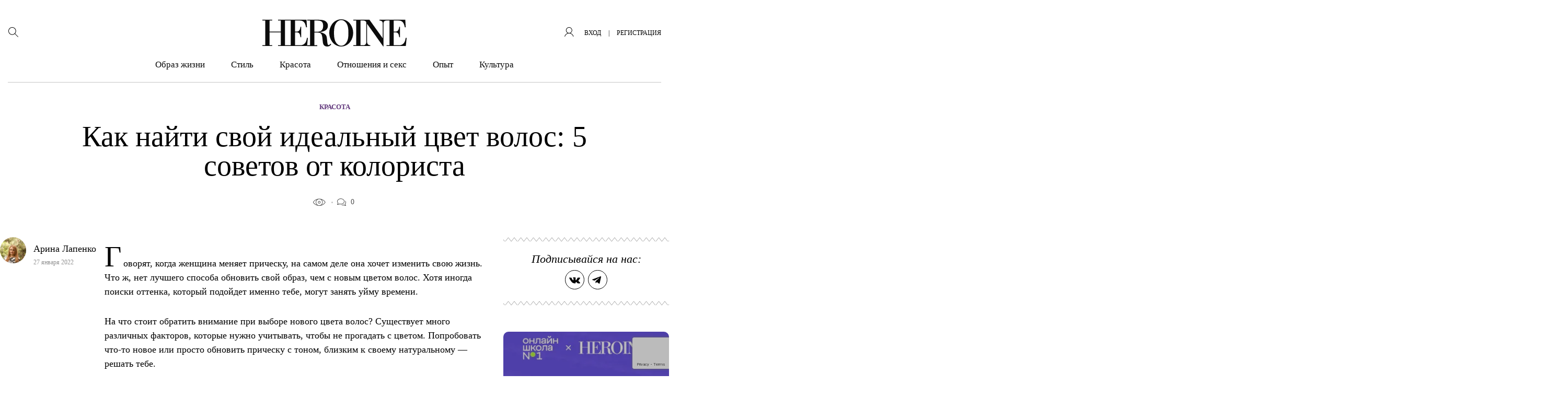

--- FILE ---
content_type: text/html; charset=UTF-8
request_url: https://heroine.ru/kak-najti-svoj-idealnyj-czvet-volos-5-sovetov-ot-kolorista/
body_size: 41612
content:
<!DOCTYPE html >
<html lang="ru-RU">
<head>
    <meta charset="UTF-8">
	<meta name='robots' content='index, follow, max-image-preview:large, max-snippet:-1, max-video-preview:-1' />

	<title>Как найти свой идеальный цвет волос: 5 советов от колориста &#8211; HEROINE</title>
	<meta name="description" content="Советы от колористов на случай, если очень хочется поэкспериментировать с цветом." />
	<link rel="canonical" href="https://heroine.ru/kak-najti-svoj-idealnyj-czvet-volos-5-sovetov-ot-kolorista/" />
	<meta property="og:locale" content="ru_RU" />
	<meta property="og:type" content="article" />
	<meta property="og:title" content="Как найти свой идеальный цвет волос: 5 советов от колориста &#8211; HEROINE" />
	<meta property="og:description" content="Советы от колористов на случай, если очень хочется поэкспериментировать с цветом." />
	<meta property="og:url" content="https://heroine.ru/kak-najti-svoj-idealnyj-czvet-volos-5-sovetov-ot-kolorista/" />
	<meta property="og:site_name" content="HEROINE" />
	<meta property="article:publisher" content="https://www.facebook.com/Heroine/" />
	<meta property="article:published_time" content="2022-01-27T08:30:37+00:00" />
	<meta property="article:modified_time" content="2022-01-27T04:04:09+00:00" />
	<meta property="og:image" content="https://img.heroine.ru/QWbaLcimd95I11--0InPEThXD6zcR_eMbpYB2jhluHk/rs:fill:0/g:ce:0:0/c:0:0/aHR0cHM6Ly9oZXJvaW5lLnJ1L3dwLWNvbnRlbnQvdXBsb2Fkcy8yMDIyLzAxLzI2L2hlcm9pbmUucnVfMjYuMDEuMjAyMl9qUTRwUGw2NzQ4S0pRLnBuZw.jpg" />
	<meta property="og:image:width" content="600" />
	<meta property="og:image:height" content="600" />
	<meta property="og:image:type" content="image/png" />
	<meta name="author" content="Арина Лапенко" />
	<meta name="twitter:card" content="summary_large_image" />
	<meta name="twitter:creator" content="@Heroine_ru" />
	<meta name="twitter:site" content="@Heroine_ru" />
	<meta name="twitter:label1" content="Написано автором" />
	<meta name="twitter:data1" content="Арина Лапенко" />
	<script type="application/ld+json" class="yoast-schema-graph">{"@context":"https://schema.org","@graph":[{"@type":"Article","@id":"https://heroine.ru/kak-najti-svoj-idealnyj-czvet-volos-5-sovetov-ot-kolorista/#article","isPartOf":{"@id":"https://heroine.ru/kak-najti-svoj-idealnyj-czvet-volos-5-sovetov-ot-kolorista/"},"author":{"name":"Арина Лапенко","@id":"https://heroine.ru/#/schema/person/9c33e2ebf0165a9e74a0d9efa3d54d8d"},"headline":"Как найти свой идеальный цвет волос: 5 советов от колориста","datePublished":"2022-01-27T08:30:37+00:00","dateModified":"2022-01-27T04:04:09+00:00","mainEntityOfPage":{"@id":"https://heroine.ru/kak-najti-svoj-idealnyj-czvet-volos-5-sovetov-ot-kolorista/"},"wordCount":655,"commentCount":0,"publisher":{"@id":"https://heroine.ru/#organization"},"image":{"@id":"https://heroine.ru/kak-najti-svoj-idealnyj-czvet-volos-5-sovetov-ot-kolorista/#primaryimage"},"thumbnailUrl":"https://heroine.ru/wp-content/uploads/2022/01/26/heroine.ru_26.01.2022_jQ4pPl6748KJQ.png?origin=2022/01/26/heroine.ru_26.01.2022_jQ4pPl6748KJQ.png","keywords":["волосы","красота","Советы"],"articleSection":["Красота"],"inLanguage":"ru-RU","potentialAction":[{"@type":"CommentAction","name":"Comment","target":["https://heroine.ru/kak-najti-svoj-idealnyj-czvet-volos-5-sovetov-ot-kolorista/#respond"]}]},{"@type":"WebPage","@id":"https://heroine.ru/kak-najti-svoj-idealnyj-czvet-volos-5-sovetov-ot-kolorista/","url":"https://heroine.ru/kak-najti-svoj-idealnyj-czvet-volos-5-sovetov-ot-kolorista/","name":"Как найти свой идеальный цвет волос: 5 советов от колориста &#8211; HEROINE","isPartOf":{"@id":"https://heroine.ru/#website"},"primaryImageOfPage":{"@id":"https://heroine.ru/kak-najti-svoj-idealnyj-czvet-volos-5-sovetov-ot-kolorista/#primaryimage"},"image":{"@id":"https://heroine.ru/kak-najti-svoj-idealnyj-czvet-volos-5-sovetov-ot-kolorista/#primaryimage"},"thumbnailUrl":"https://heroine.ru/wp-content/uploads/2022/01/26/heroine.ru_26.01.2022_jQ4pPl6748KJQ.png?origin=2022/01/26/heroine.ru_26.01.2022_jQ4pPl6748KJQ.png","datePublished":"2022-01-27T08:30:37+00:00","dateModified":"2022-01-27T04:04:09+00:00","description":"Советы от колористов на случай, если очень хочется поэкспериментировать с цветом.","breadcrumb":{"@id":"https://heroine.ru/kak-najti-svoj-idealnyj-czvet-volos-5-sovetov-ot-kolorista/#breadcrumb"},"inLanguage":"ru-RU","potentialAction":[{"@type":"ReadAction","target":["https://heroine.ru/kak-najti-svoj-idealnyj-czvet-volos-5-sovetov-ot-kolorista/"]}]},{"@type":"ImageObject","inLanguage":"ru-RU","@id":"https://heroine.ru/kak-najti-svoj-idealnyj-czvet-volos-5-sovetov-ot-kolorista/#primaryimage","url":"https://heroine.ru/wp-content/uploads/2022/01/26/heroine.ru_26.01.2022_jQ4pPl6748KJQ.png?origin=2022/01/26/heroine.ru_26.01.2022_jQ4pPl6748KJQ.png","contentUrl":"https://heroine.ru/wp-content/uploads/2022/01/26/heroine.ru_26.01.2022_jQ4pPl6748KJQ.png?origin=2022/01/26/heroine.ru_26.01.2022_jQ4pPl6748KJQ.png","width":610,"height":438},{"@type":"BreadcrumbList","@id":"https://heroine.ru/kak-najti-svoj-idealnyj-czvet-volos-5-sovetov-ot-kolorista/#breadcrumb","itemListElement":[{"@type":"ListItem","position":1,"name":"Главная страница","item":"https://heroine.ru/"},{"@type":"ListItem","position":2,"name":"Как найти свой идеальный цвет волос: 5 советов от колориста"}]},{"@type":"WebSite","@id":"https://heroine.ru/#website","url":"https://heroine.ru/","name":"HEROINE","description":"Женский журнал Heroine","publisher":{"@id":"https://heroine.ru/#organization"},"potentialAction":[{"@type":"SearchAction","target":{"@type":"EntryPoint","urlTemplate":"https://heroine.ru/?s={search_term_string}"},"query-input":{"@type":"PropertyValueSpecification","valueRequired":true,"valueName":"search_term_string"}}],"inLanguage":"ru-RU"},{"@type":"Organization","@id":"https://heroine.ru/#organization","name":"HEROINE","url":"https://heroine.ru/","logo":{"@type":"ImageObject","inLanguage":"ru-RU","@id":"https://heroine.ru/#/schema/logo/image/","url":"https://heroine.ru/wp-content/uploads/2019/12/10/heroine.ru_10.12.2019_pgfFZ1e6tUzgc-600x600.png","contentUrl":"https://heroine.ru/wp-content/uploads/2019/12/10/heroine.ru_10.12.2019_pgfFZ1e6tUzgc-600x600.png","width":600,"height":600,"caption":"HEROINE"},"image":{"@id":"https://heroine.ru/#/schema/logo/image/"},"sameAs":["https://www.facebook.com/Heroine/","https://x.com/Heroine_ru","https://www.instagram.com/heroine_ru/"]},{"@type":"Person","@id":"https://heroine.ru/#/schema/person/9c33e2ebf0165a9e74a0d9efa3d54d8d","name":"Арина Лапенко","image":{"@type":"ImageObject","inLanguage":"ru-RU","@id":"https://heroine.ru/#/schema/person/image/","url":"https://img.heroine.ru/7E8nIGV5r92wmcQx22rHQ9c0wt7_oWGSrI_MamEflZM/rs:fill:96:96:0/g:ce:0:0/c:0:0/aHR0cHM6Ly9oZXJvaW5lLnJ1L3dwLWNvbnRlbnQvcGx1Z2lucy9IZXJvaW5lUHJvZmlsZS9wdWJsaWMvaW1hZ2VzL2F2YXRhci5wbmc","contentUrl":"https://img.heroine.ru/7E8nIGV5r92wmcQx22rHQ9c0wt7_oWGSrI_MamEflZM/rs:fill:96:96:0/g:ce:0:0/c:0:0/aHR0cHM6Ly9oZXJvaW5lLnJ1L3dwLWNvbnRlbnQvcGx1Z2lucy9IZXJvaW5lUHJvZmlsZS9wdWJsaWMvaW1hZ2VzL2F2YXRhci5wbmc","caption":"Арина Лапенко"},"url":"https://heroine.ru/author/arina-l/"}]}</script>


<style id='classic-theme-styles-inline-css' type='text/css'>
/*! This file is auto-generated */
.wp-block-button__link{color:#fff;background-color:#32373c;border-radius:9999px;box-shadow:none;text-decoration:none;padding:calc(.667em + 2px) calc(1.333em + 2px);font-size:1.125em}.wp-block-file__button{background:#32373c;color:#fff;text-decoration:none}
</style>
<style id='global-styles-inline-css' type='text/css'>
:root{--wp--preset--aspect-ratio--square: 1;--wp--preset--aspect-ratio--4-3: 4/3;--wp--preset--aspect-ratio--3-4: 3/4;--wp--preset--aspect-ratio--3-2: 3/2;--wp--preset--aspect-ratio--2-3: 2/3;--wp--preset--aspect-ratio--16-9: 16/9;--wp--preset--aspect-ratio--9-16: 9/16;--wp--preset--color--black: #000000;--wp--preset--color--cyan-bluish-gray: #abb8c3;--wp--preset--color--white: #ffffff;--wp--preset--color--pale-pink: #f78da7;--wp--preset--color--vivid-red: #cf2e2e;--wp--preset--color--luminous-vivid-orange: #ff6900;--wp--preset--color--luminous-vivid-amber: #fcb900;--wp--preset--color--light-green-cyan: #7bdcb5;--wp--preset--color--vivid-green-cyan: #00d084;--wp--preset--color--pale-cyan-blue: #8ed1fc;--wp--preset--color--vivid-cyan-blue: #0693e3;--wp--preset--color--vivid-purple: #9b51e0;--wp--preset--color--heroine-white: #fff;--wp--preset--color--heroine-black: #000;--wp--preset--color--heroine-blue: #2b387c;--wp--preset--color--heroine-violet: #7c0acd;--wp--preset--color--heroine-cyan: #e3edf4;--wp--preset--gradient--vivid-cyan-blue-to-vivid-purple: linear-gradient(135deg,rgba(6,147,227,1) 0%,rgb(155,81,224) 100%);--wp--preset--gradient--light-green-cyan-to-vivid-green-cyan: linear-gradient(135deg,rgb(122,220,180) 0%,rgb(0,208,130) 100%);--wp--preset--gradient--luminous-vivid-amber-to-luminous-vivid-orange: linear-gradient(135deg,rgba(252,185,0,1) 0%,rgba(255,105,0,1) 100%);--wp--preset--gradient--luminous-vivid-orange-to-vivid-red: linear-gradient(135deg,rgba(255,105,0,1) 0%,rgb(207,46,46) 100%);--wp--preset--gradient--very-light-gray-to-cyan-bluish-gray: linear-gradient(135deg,rgb(238,238,238) 0%,rgb(169,184,195) 100%);--wp--preset--gradient--cool-to-warm-spectrum: linear-gradient(135deg,rgb(74,234,220) 0%,rgb(151,120,209) 20%,rgb(207,42,186) 40%,rgb(238,44,130) 60%,rgb(251,105,98) 80%,rgb(254,248,76) 100%);--wp--preset--gradient--blush-light-purple: linear-gradient(135deg,rgb(255,206,236) 0%,rgb(152,150,240) 100%);--wp--preset--gradient--blush-bordeaux: linear-gradient(135deg,rgb(254,205,165) 0%,rgb(254,45,45) 50%,rgb(107,0,62) 100%);--wp--preset--gradient--luminous-dusk: linear-gradient(135deg,rgb(255,203,112) 0%,rgb(199,81,192) 50%,rgb(65,88,208) 100%);--wp--preset--gradient--pale-ocean: linear-gradient(135deg,rgb(255,245,203) 0%,rgb(182,227,212) 50%,rgb(51,167,181) 100%);--wp--preset--gradient--electric-grass: linear-gradient(135deg,rgb(202,248,128) 0%,rgb(113,206,126) 100%);--wp--preset--gradient--midnight: linear-gradient(135deg,rgb(2,3,129) 0%,rgb(40,116,252) 100%);--wp--preset--font-size--small: 13px;--wp--preset--font-size--medium: 20px;--wp--preset--font-size--large: 36px;--wp--preset--font-size--x-large: 42px;--wp--preset--spacing--20: 0.44rem;--wp--preset--spacing--30: 0.67rem;--wp--preset--spacing--40: 1rem;--wp--preset--spacing--50: 1.5rem;--wp--preset--spacing--60: 2.25rem;--wp--preset--spacing--70: 3.38rem;--wp--preset--spacing--80: 5.06rem;--wp--preset--shadow--natural: 6px 6px 9px rgba(0, 0, 0, 0.2);--wp--preset--shadow--deep: 12px 12px 50px rgba(0, 0, 0, 0.4);--wp--preset--shadow--sharp: 6px 6px 0px rgba(0, 0, 0, 0.2);--wp--preset--shadow--outlined: 6px 6px 0px -3px rgba(255, 255, 255, 1), 6px 6px rgba(0, 0, 0, 1);--wp--preset--shadow--crisp: 6px 6px 0px rgba(0, 0, 0, 1);}:where(.is-layout-flex){gap: 0.5em;}:where(.is-layout-grid){gap: 0.5em;}body .is-layout-flex{display: flex;}.is-layout-flex{flex-wrap: wrap;align-items: center;}.is-layout-flex > :is(*, div){margin: 0;}body .is-layout-grid{display: grid;}.is-layout-grid > :is(*, div){margin: 0;}:where(.wp-block-columns.is-layout-flex){gap: 2em;}:where(.wp-block-columns.is-layout-grid){gap: 2em;}:where(.wp-block-post-template.is-layout-flex){gap: 1.25em;}:where(.wp-block-post-template.is-layout-grid){gap: 1.25em;}.has-black-color{color: var(--wp--preset--color--black) !important;}.has-cyan-bluish-gray-color{color: var(--wp--preset--color--cyan-bluish-gray) !important;}.has-white-color{color: var(--wp--preset--color--white) !important;}.has-pale-pink-color{color: var(--wp--preset--color--pale-pink) !important;}.has-vivid-red-color{color: var(--wp--preset--color--vivid-red) !important;}.has-luminous-vivid-orange-color{color: var(--wp--preset--color--luminous-vivid-orange) !important;}.has-luminous-vivid-amber-color{color: var(--wp--preset--color--luminous-vivid-amber) !important;}.has-light-green-cyan-color{color: var(--wp--preset--color--light-green-cyan) !important;}.has-vivid-green-cyan-color{color: var(--wp--preset--color--vivid-green-cyan) !important;}.has-pale-cyan-blue-color{color: var(--wp--preset--color--pale-cyan-blue) !important;}.has-vivid-cyan-blue-color{color: var(--wp--preset--color--vivid-cyan-blue) !important;}.has-vivid-purple-color{color: var(--wp--preset--color--vivid-purple) !important;}.has-black-background-color{background-color: var(--wp--preset--color--black) !important;}.has-cyan-bluish-gray-background-color{background-color: var(--wp--preset--color--cyan-bluish-gray) !important;}.has-white-background-color{background-color: var(--wp--preset--color--white) !important;}.has-pale-pink-background-color{background-color: var(--wp--preset--color--pale-pink) !important;}.has-vivid-red-background-color{background-color: var(--wp--preset--color--vivid-red) !important;}.has-luminous-vivid-orange-background-color{background-color: var(--wp--preset--color--luminous-vivid-orange) !important;}.has-luminous-vivid-amber-background-color{background-color: var(--wp--preset--color--luminous-vivid-amber) !important;}.has-light-green-cyan-background-color{background-color: var(--wp--preset--color--light-green-cyan) !important;}.has-vivid-green-cyan-background-color{background-color: var(--wp--preset--color--vivid-green-cyan) !important;}.has-pale-cyan-blue-background-color{background-color: var(--wp--preset--color--pale-cyan-blue) !important;}.has-vivid-cyan-blue-background-color{background-color: var(--wp--preset--color--vivid-cyan-blue) !important;}.has-vivid-purple-background-color{background-color: var(--wp--preset--color--vivid-purple) !important;}.has-black-border-color{border-color: var(--wp--preset--color--black) !important;}.has-cyan-bluish-gray-border-color{border-color: var(--wp--preset--color--cyan-bluish-gray) !important;}.has-white-border-color{border-color: var(--wp--preset--color--white) !important;}.has-pale-pink-border-color{border-color: var(--wp--preset--color--pale-pink) !important;}.has-vivid-red-border-color{border-color: var(--wp--preset--color--vivid-red) !important;}.has-luminous-vivid-orange-border-color{border-color: var(--wp--preset--color--luminous-vivid-orange) !important;}.has-luminous-vivid-amber-border-color{border-color: var(--wp--preset--color--luminous-vivid-amber) !important;}.has-light-green-cyan-border-color{border-color: var(--wp--preset--color--light-green-cyan) !important;}.has-vivid-green-cyan-border-color{border-color: var(--wp--preset--color--vivid-green-cyan) !important;}.has-pale-cyan-blue-border-color{border-color: var(--wp--preset--color--pale-cyan-blue) !important;}.has-vivid-cyan-blue-border-color{border-color: var(--wp--preset--color--vivid-cyan-blue) !important;}.has-vivid-purple-border-color{border-color: var(--wp--preset--color--vivid-purple) !important;}.has-vivid-cyan-blue-to-vivid-purple-gradient-background{background: var(--wp--preset--gradient--vivid-cyan-blue-to-vivid-purple) !important;}.has-light-green-cyan-to-vivid-green-cyan-gradient-background{background: var(--wp--preset--gradient--light-green-cyan-to-vivid-green-cyan) !important;}.has-luminous-vivid-amber-to-luminous-vivid-orange-gradient-background{background: var(--wp--preset--gradient--luminous-vivid-amber-to-luminous-vivid-orange) !important;}.has-luminous-vivid-orange-to-vivid-red-gradient-background{background: var(--wp--preset--gradient--luminous-vivid-orange-to-vivid-red) !important;}.has-very-light-gray-to-cyan-bluish-gray-gradient-background{background: var(--wp--preset--gradient--very-light-gray-to-cyan-bluish-gray) !important;}.has-cool-to-warm-spectrum-gradient-background{background: var(--wp--preset--gradient--cool-to-warm-spectrum) !important;}.has-blush-light-purple-gradient-background{background: var(--wp--preset--gradient--blush-light-purple) !important;}.has-blush-bordeaux-gradient-background{background: var(--wp--preset--gradient--blush-bordeaux) !important;}.has-luminous-dusk-gradient-background{background: var(--wp--preset--gradient--luminous-dusk) !important;}.has-pale-ocean-gradient-background{background: var(--wp--preset--gradient--pale-ocean) !important;}.has-electric-grass-gradient-background{background: var(--wp--preset--gradient--electric-grass) !important;}.has-midnight-gradient-background{background: var(--wp--preset--gradient--midnight) !important;}.has-small-font-size{font-size: var(--wp--preset--font-size--small) !important;}.has-medium-font-size{font-size: var(--wp--preset--font-size--medium) !important;}.has-large-font-size{font-size: var(--wp--preset--font-size--large) !important;}.has-x-large-font-size{font-size: var(--wp--preset--font-size--x-large) !important;}
:where(.wp-block-post-template.is-layout-flex){gap: 1.25em;}:where(.wp-block-post-template.is-layout-grid){gap: 1.25em;}
:where(.wp-block-columns.is-layout-flex){gap: 2em;}:where(.wp-block-columns.is-layout-grid){gap: 2em;}
:root :where(.wp-block-pullquote){font-size: 1.5em;line-height: 1.6;}
</style>
<link rel='stylesheet' id='contact-form-7-css' href='https://heroine.ru/wp-content/plugins/contact-form-7/includes/css/styles.css?ver=6.0.2' type='text/css' media='all' />
<link rel='stylesheet' id='wsl-widget-css' href='https://heroine.ru/wp-content/plugins/wordpress-social-login/assets/css/style.css?ver=6.7.4' type='text/css' media='all' />
<link rel='stylesheet' id='wordpress_social_login_helper_login_front-css' href='https://heroine.ru/wp-content/plugins/wordpress-social-login-helper/public/css/helper-login-style.css?ver=1.1.0' type='text/css' media='all' />
<link rel='stylesheet' id='fancybox-css' href='https://heroine.ru/wp-content/plugins/HeroinePopupLogin/public/js/fancyBox-master/dist/jquery.fancybox.css?ver=2.1.6' type='text/css' media='all' />
<link rel='stylesheet' id='h_login_form_css-css' href='https://heroine.ru/wp-content/plugins/HeroinePopupLogin/public/css/h_login_form.css?ver=1.2.0' type='text/css' media='all' />
<link rel='stylesheet' id='theme-stylesheet-css' href='https://heroine.ru/wp-content/themes/heroine-awesome/style.css?ver=1760012774' type='text/css' media='all' />
<link rel='stylesheet' id='theme-stylesheet__single-css' href='https://heroine.ru/wp-content/themes/heroine-awesome/css/less/single/style.css?ver=1760012774' type='text/css' media='all' />
<link rel='stylesheet' id='HeroineLinking-Style-css' href='https://heroine.ru/wp-content/plugins/HeroineLinking/public/css/HeroineLinking-Style.css?ver=1.0.3' type='text/css' media='all' />
<link rel='stylesheet' id='HeroineContentBlocks-NumTitle-css' href='https://heroine.ru/wp-content/plugins/HeroineContentBlocks/public/css/HeroineContentBlocks-NumTitle.css?ver=1.0.0' type='text/css' media='all' />
<link rel='stylesheet' id='HeroineContentBlocks-embed_wrapper-css' href='https://heroine.ru/wp-content/plugins/HeroineContentBlocks/public/css/HeroineContentBlocks-embed_wrapper.css?ver=1.0.0' type='text/css' media='all' />
<link rel='stylesheet' id='HeroineContentBlocks-h_letter-css' href='https://heroine.ru/wp-content/plugins/HeroineContentBlocks/public/css/HeroineContentBlocks-h_letter.css?ver=1.0.0' type='text/css' media='all' />
<link rel='stylesheet' id='HeroineContentBlocks-citation_quote-css' href='https://heroine.ru/wp-content/plugins/HeroineContentBlocks/public/css/HeroineContentBlocks-citation_quote.css?ver=1.0.0' type='text/css' media='all' />
<link rel='stylesheet' id='HeroineContentBlocks-FeaturedImage-css' href='https://heroine.ru/wp-content/plugins/HeroineContentBlocks/public/css/HeroineContentBlocks-FeaturedImage.css?ver=1.0.0' type='text/css' media='all' />
<script type="text/javascript" src="https://heroine.ru/wp-includes/js/jquery/jquery.min.js?ver=3.7.1" id="jquery-core-js"></script>
<script type="text/javascript" src="https://heroine.ru/wp-includes/js/jquery/jquery-migrate.min.js?ver=3.4.1" id="jquery-migrate-js"></script>
<meta name="generator" content="Heroine magazine" />
<script>
        function includeJs(e){var s=document.createElement("script");s.type="text/javascript",s.src=e,document.body.appendChild(s)}
        var userAgent = navigator.userAgent.toLowerCase();
        var gps = /moto g power/.test(userAgent);
        if (gps!=true) gps = /Lighthouse/.test(userAgent);

    function isMobile() {
      let check = false;
      (function(a){if(/(android|bb\d+|meego).+mobile|avantgo|bada\/|blackberry|blazer|compal|elaine|fennec|hiptop|iemobile|ip(hone|od)|iris|kindle|lge |maemo|midp|mmp|mobile.+firefox|netfront|opera m(ob|in)i|palm( os)?|phone|p(ixi|re)\/|plucker|pocket|psp|series(4|6)0|symbian|treo|up\.(browser|link)|vodafone|wap|windows ce|xda|xiino/i.test(a)||/1207|6310|6590|3gso|4thp|50[1-6]i|770s|802s|a wa|abac|ac(er|oo|s\-)|ai(ko|rn)|al(av|ca|co)|amoi|an(ex|ny|yw)|aptu|ar(ch|go)|as(te|us)|attw|au(di|\-m|r |s )|avan|be(ck|ll|nq)|bi(lb|rd)|bl(ac|az)|br(e|v)w|bumb|bw\-(n|u)|c55\/|capi|ccwa|cdm\-|cell|chtm|cldc|cmd\-|co(mp|nd)|craw|da(it|ll|ng)|dbte|dc\-s|devi|dica|dmob|do(c|p)o|ds(12|\-d)|el(49|ai)|em(l2|ul)|er(ic|k0)|esl8|ez([4-7]0|os|wa|ze)|fetc|fly(\-|_)|g1 u|g560|gene|gf\-5|g\-mo|go(\.w|od)|gr(ad|un)|haie|hcit|hd\-(m|p|t)|hei\-|hi(pt|ta)|hp( i|ip)|hs\-c|ht(c(\-| |_|a|g|p|s|t)|tp)|hu(aw|tc)|i\-(20|go|ma)|i230|iac( |\-|\/)|ibro|idea|ig01|ikom|im1k|inno|ipaq|iris|ja(t|v)a|jbro|jemu|jigs|kddi|keji|kgt( |\/)|klon|kpt |kwc\-|kyo(c|k)|le(no|xi)|lg( g|\/(k|l|u)|50|54|\-[a-w])|libw|lynx|m1\-w|m3ga|m50\/|ma(te|ui|xo)|mc(01|21|ca)|m\-cr|me(rc|ri)|mi(o8|oa|ts)|mmef|mo(01|02|bi|de|do|t(\-| |o|v)|zz)|mt(50|p1|v )|mwbp|mywa|n10[0-2]|n20[2-3]|n30(0|2)|n50(0|2|5)|n7(0(0|1)|10)|ne((c|m)\-|on|tf|wf|wg|wt)|nok(6|i)|nzph|o2im|op(ti|wv)|oran|owg1|p800|pan(a|d|t)|pdxg|pg(13|\-([1-8]|c))|phil|pire|pl(ay|uc)|pn\-2|po(ck|rt|se)|prox|psio|pt\-g|qa\-a|qc(07|12|21|32|60|\-[2-7]|i\-)|qtek|r380|r600|raks|rim9|ro(ve|zo)|s55\/|sa(ge|ma|mm|ms|ny|va)|sc(01|h\-|oo|p\-)|sdk\/|se(c(\-|0|1)|47|mc|nd|ri)|sgh\-|shar|sie(\-|m)|sk\-0|sl(45|id)|sm(al|ar|b3|it|t5)|so(ft|ny)|sp(01|h\-|v\-|v )|sy(01|mb)|t2(18|50)|t6(00|10|18)|ta(gt|lk)|tcl\-|tdg\-|tel(i|m)|tim\-|t\-mo|to(pl|sh)|ts(70|m\-|m3|m5)|tx\-9|up(\.b|g1|si)|utst|v400|v750|veri|vi(rg|te)|vk(40|5[0-3]|\-v)|vm40|voda|vulc|vx(52|53|60|61|70|80|81|83|85|98)|w3c(\-| )|webc|whit|wi(g |nc|nw)|wmlb|wonu|x700|yas\-|your|zeto|zte\-/i.test(a.substr(0,4))) check = true;})(navigator.userAgent||navigator.vendor||window.opera);
      return check;
  };
    </script><link rel="amphtml" href="https://heroine.ru/kak-najti-svoj-idealnyj-czvet-volos-5-sovetov-ot-kolorista/amp/" />
<link rel='icon' type='image/x-icon' href='https://heroine.ru/wp-content/themes/heroine-awesome/images/favicons/favicon.ico' />
<link rel='shortcut icon' href='https://heroine.ru/wp-content/themes/heroine-awesome/images/favicons/favicon.ico' type='image/x-icon'>
<link rel="apple-touch-icon-precomposed" href="https://img.heroine.ru/vGN5XRC515cCR08SylKxw9WhVruvLFQIrIqcODjlBCs/rs:fill:180:180:0/g:ce:0:0/c:0:0/aHR0cHM6Ly9oZXJvaW5lLnJ1L3dwLWNvbnRlbnQvdXBsb2Fkcy8yMDE5LzEwLzE3L2hlcm9pbmUucnVfMTcuMTAuMjAxOV8xaVJuOVpLVm1oTG50LnBuZw?origin=2019/10/17/heroine.ru_17.10.2019_1iRn9ZKVmhLnt-180x180.png">
<link rel="apple-touch-icon-precomposed" sizes= "76x76" href="https://img.heroine.ru/1NVoIQfRg3h9R6wilxhGhrCAEqC9EJtuXoQ6X4_DN7Y/rs:fill:76:76:0/g:ce:0:0/c:0:0/aHR0cHM6Ly9oZXJvaW5lLnJ1L3dwLWNvbnRlbnQvdXBsb2Fkcy8yMDE5LzEwLzE3L2hlcm9pbmUucnVfMTcuMTAuMjAxOV8xaVJuOVpLVm1oTG50LnBuZw?origin=2019/10/17/heroine.ru_17.10.2019_1iRn9ZKVmhLnt-76x76.png">
<link rel="apple-touch-icon-precomposed" sizes="120x120" href="https://img.heroine.ru/EEGZS9Zb44yeKbvJaF5-UufZqmVauFJVnyfhxAHDR_8/rs:fill:120:120:0/g:ce:0:0/c:0:0/aHR0cHM6Ly9oZXJvaW5lLnJ1L3dwLWNvbnRlbnQvdXBsb2Fkcy8yMDE5LzEwLzE3L2hlcm9pbmUucnVfMTcuMTAuMjAxOV8xaVJuOVpLVm1oTG50LnBuZw?origin=2019/10/17/heroine.ru_17.10.2019_1iRn9ZKVmhLnt-120x120.png">
<link rel="apple-touch-icon-precomposed" sizes="152x152" href="https://img.heroine.ru/wHIlu0RR5PjWeN7lEXC9waYta-i1eGS99ZJ401Llwys/rs:fill:152:152:0/g:ce:0:0/c:0:0/aHR0cHM6Ly9oZXJvaW5lLnJ1L3dwLWNvbnRlbnQvdXBsb2Fkcy8yMDE5LzEwLzE3L2hlcm9pbmUucnVfMTcuMTAuMjAxOV8xaVJuOVpLVm1oTG50LnBuZw?origin=2019/10/17/heroine.ru_17.10.2019_1iRn9ZKVmhLnt-152x152.png">
<meta name="msapplication-TileImage" content="https://img.heroine.ru/8yGQcnfgWcOoeyFWHsHcDDJ8CVHiqhd4p2HVOLHThl4/rs:fill:270:270:0/g:ce:0:0/c:0:0/aHR0cHM6Ly9oZXJvaW5lLnJ1L3dwLWNvbnRlbnQvdXBsb2Fkcy8yMDE5LzEwLzE3L2hlcm9pbmUucnVfMTcuMTAuMjAxOV8xaVJuOVpLVm1oTG50LnBuZw?origin=2019/10/17/heroine.ru_17.10.2019_1iRn9ZKVmhLnt-270x270.png">
<meta name='viewport' content='width=device-width, initial-scale=1, shrink-to-fit=no'>
<meta name='theme-color' content='#7c0acd'>
<meta name="msapplication-TileColor" content="#7c0acd">
<link rel="icon" href="https://img.heroine.ru/-DuN_FlKfNnzv1PLDlfLasJa9e03_jHsH5akE4T2Ebg/rs:fill:32:32:0/g:ce:0:0/c:0:0/aHR0cHM6Ly9oZXJvaW5lLnJ1L3dwLWNvbnRlbnQvdXBsb2Fkcy8yMDE5LzEwLzE3L2hlcm9pbmUucnVfMTcuMTAuMjAxOV8xaVJuOVpLVm1oTG50LnBuZw?origin=2019/10/17/heroine.ru_17.10.2019_1iRn9ZKVmhLnt-32x32.png" sizes="32x32" />
<link rel="icon" href="https://img.heroine.ru/9fZy2vzlpacNFNX8DFq3PV_pOQg7EMgyrN64Blfg4jg/rs:fill:192:192:0/g:ce:0:0/c:0:0/aHR0cHM6Ly9oZXJvaW5lLnJ1L3dwLWNvbnRlbnQvdXBsb2Fkcy8yMDE5LzEwLzE3L2hlcm9pbmUucnVfMTcuMTAuMjAxOV8xaVJuOVpLVm1oTG50LnBuZw?origin=2019/10/17/heroine.ru_17.10.2019_1iRn9ZKVmhLnt-192x192.png" sizes="192x192" />
<link rel="apple-touch-icon" href="https://img.heroine.ru/vGN5XRC515cCR08SylKxw9WhVruvLFQIrIqcODjlBCs/rs:fill:180:180:0/g:ce:0:0/c:0:0/aHR0cHM6Ly9oZXJvaW5lLnJ1L3dwLWNvbnRlbnQvdXBsb2Fkcy8yMDE5LzEwLzE3L2hlcm9pbmUucnVfMTcuMTAuMjAxOV8xaVJuOVpLVm1oTG50LnBuZw?origin=2019/10/17/heroine.ru_17.10.2019_1iRn9ZKVmhLnt-180x180.png" />
<meta name="msapplication-TileImage" content="https://img.heroine.ru/8yGQcnfgWcOoeyFWHsHcDDJ8CVHiqhd4p2HVOLHThl4/rs:fill:270:270:0/g:ce:0:0/c:0:0/aHR0cHM6Ly9oZXJvaW5lLnJ1L3dwLWNvbnRlbnQvdXBsb2Fkcy8yMDE5LzEwLzE3L2hlcm9pbmUucnVfMTcuMTAuMjAxOV8xaVJuOVpLVm1oTG50LnBuZw?origin=2019/10/17/heroine.ru_17.10.2019_1iRn9ZKVmhLnt-270x270.png" />
		<style type="text/css" id="wp-custom-css">
			.addfox-brand-color .common__brand-banner{
	width: 100%;
}

body.addfox-brand-color #main{
	position: relative;
}

body.addfox-brand-color #main::before {
    content: '';
//    display: block;
    display: none;
    width: 320px;
    height: 100%;
    position: absolute;
    left: -320px;
    background: url(https://heroine.ru/wp-content/uploads/2020/09/10/heroine.ru_10.09.2020_mPqdnuXBFNakV.png) repeat-y;
    top: 0;
}

body.addfox-brand-color #main::after {
    content: '';
//    display: block;
    display: none;
    width: 320px;
    height: 100%;
    position: absolute;
    right: -320px;
    background: url(https://heroine.ru/wp-content/uploads/2020/09/10/heroine.ru_10.09.2020_JVMv6caRGvigX.png) repeat-y;
    top: 0;
}




@media (max-width:760px){
	.formButton__wrapper{
		padding-bottom: 1rem;
	}
}

body.home .article-grid.normal .partner-label__wrapper{
	bottom: 22px;
}

body.archive .site__main{
	justify-content: center;
}


.header_mobile #header-menu{
	z-index:8;
}

@media (max-width: 1138px){
.comment__block-wrapper .comment__block-wrap:after, .comment__block-wrapper .comment__block-wrap:before{
	display:none;
}
	
.normal .article-grid__thumbnail{
	min-width:90px;
}
		
}


@media (max-width: 1024px){
	.related-posts__wrapper .related-posts__wrap .related-posts__item{
		padding-bottom: 12px;
	}
}
@media (max-width: 1024px){

	.site__main{
		overflow-x: hidden;
	}
	
.comment__block-wrapper{
	overflow: hidden!important;
}
	
.site__footer-content ul.menu>li{
	padding-left:	6px;
	padding-right:6px;
}
	
}


@media (min-width: 870px){
	body.home .article-grid__wrapper{
		min-width: 570px;
	}
}

body.single .sidebar__left{
	max-width:200px;
}

@media (max-width: 1024px) {

  body.single .sidebar__left {
    max-width: 100%;
  }
	}

.post-meta__wrap{
	overflow: hidden;
}


.wp-caption-text{
	padding-top: 1rem;
}

.wp-caption{
	max-width: 100%;
	margin: 0;
}


.formButton__wrapper a.formButton__link:hover{
	box-shadow: 0 4px 12px rgba(124,10,205,.4);
}

body .SpecialProjectWidget__item-title {
	font-size: 27px;
}

.common__brand-banner {
    padding: 0!important;
 }

@media (min-width: 1921px){
.adfox-banner-background a {
background-size: cover;
}

}

.category-image__wrap { 
    max-width: 1310px
}

@media (min-width: 1024px){
.single .common__brand-banner {   
    margin-top: -99px;
}	
}

.related-posts__wrap.brodude:after {
    left: 0;
}
.related-posts__wrap.brodude:before {
    right: 0;
}
.related-posts__wrapper .related-posts__wrap {
    max-width: 100%;
}
.post-meta__link img {
	height:50px;
}

.thecard__caption {
	margin-top:16px;
	font-weight: 400;
  font-size: 14px;
  line-height: 110%;
	color: #929292;
	text-align: center;
}
@media (max-width: 1000px){
#adfox_15922126436613048 a {
	height:unset!important;
	padding-top: 16%!important;
}
}

.article___content-text ol {
	margin-bottom:1.7rem;
}		</style>
		<noscript><style id="rocket-lazyload-nojs-css">.rll-youtube-player, [data-lazy-src]{display:none !important;}</style></noscript></head>
<body class="post-template-default single single-post postid-227741 single-format-standard" >
		    <div id="adfox_161615093441937726"></div>
		<div class="site__wrapper">
    <div class="site__wrap">

		
        <header class="header">
            <div class="base__container">

                <div class="header__content">
					
                    <div class="search header__search ">

                        <div class="search__icon search__icon_control">
                                <span class="search__icon-image">
                                </span>
                        </div>

                        <div class="search__popup-panel">

                            <button class="close-button search__close-button" title="Закрыть поиск">
                                <span class="close-button__icon"></span>
                            </button>


                            <div class="search__content">
								<form role="search" method="get" class="search-form" action="https://heroine.ru/">
    <label for="s">

        <input type="search"
               class="search-field"
               placeholder="Поиск&hellip;"
               value=""
               id="s"
               name="s"
        />
        <span class="search-submit-wrapper">
            <input type="submit"
                   class="search-submit"
                   value="'Поиск"
            />
        </span>

    </label>
</form>
                            </div>
                        </div>

                    </div>
                    <div class="heroine-logo header__heroine-logo">

                        <a href="https://heroine.ru" class="heroine-logo__link" title="HEROINE">
                            <span class="heroine-logo__image">

                            </span>
                        </a>
                    </div>
                    <div class="header__auth  header__auth_no-login">
                        <div class="header__auth-icon">
                            <span class="header__auth-icon-image "></span>
                        </div>
                        <div class="header__auth-login">
							                                <a data-auth data-src="https://heroine.ru/wp-admin/admin-ajax.php?action=HeroineLogin-Form-login"
                                   href="javascript:;">
									вход                                </a>
							                        </div>
                        <span class="header__auth-delimeter">|</span>
                        <div class="header__auth-register">
							                                <a data-auth data-src="https://heroine.ru/wp-admin/admin-ajax.php?action=HeroineLogin-Form-register"
                                   href="javascript:;">
									регистрация                                </a>
							                        </div>

                    </div>
                    <div class="menu header__menu">
                        <div class="menu-icon">
                            <div class="menu-icon__wrapper">
                                <span></span>
                                <span></span>
                                <span></span>
                                <span></span>
                            </div>

                        </div>
                    </div>


					
                </div>

				<nav class="nav-menu"><ul id="header-menu" class="menu"><li id="menu-item-2174" class="menu-item menu-item-type-taxonomy menu-item-object-category menu-item-has-children menu-item-2174"><a href="https://heroine.ru/category/obraz-zhizni/">Образ жизни</a>
<ul class="sub-menu">
	<li id="menu-item-118513" class="menu-item menu-item-type-taxonomy menu-item-object-category menu-item-118513"><a href="https://heroine.ru/category/dom/">Дом</a></li>
	<li id="menu-item-118514" class="menu-item menu-item-type-taxonomy menu-item-object-category menu-item-118514"><a href="https://heroine.ru/category/eda/">Еда</a></li>
	<li id="menu-item-118515" class="menu-item menu-item-type-taxonomy menu-item-object-category menu-item-118515"><a href="https://heroine.ru/category/zdorovie/">Здоровье</a></li>
	<li id="menu-item-118516" class="menu-item menu-item-type-taxonomy menu-item-object-category menu-item-118516"><a href="https://heroine.ru/category/obraz-zhizni/psihologiya/">Психология</a></li>
	<li id="menu-item-118517" class="menu-item menu-item-type-taxonomy menu-item-object-category menu-item-118517"><a href="https://heroine.ru/category/obraz-zhizni/sovety/">Советы</a></li>
	<li id="menu-item-118821" class="menu-item menu-item-type-taxonomy menu-item-object-category menu-item-118821"><a href="https://heroine.ru/category/kariera/">Карьера</a></li>
	<li id="menu-item-118819" class="menu-item menu-item-type-taxonomy menu-item-object-category menu-item-118819"><a href="https://heroine.ru/category/obraz-zhizni/komyuniti/">Комьюнити</a></li>
</ul>
</li>
<li id="menu-item-2173" class="menu-item menu-item-type-taxonomy menu-item-object-category menu-item-2173"><a href="https://heroine.ru/category/stil/">Стиль</a></li>
<li id="menu-item-118521" class="menu-item menu-item-type-taxonomy menu-item-object-category current-post-ancestor current-menu-parent current-post-parent menu-item-118521"><a href="https://heroine.ru/category/krasota/">Красота</a></li>
<li id="menu-item-22599" class="menu-item menu-item-type-taxonomy menu-item-object-category menu-item-22599"><a href="https://heroine.ru/category/otnosheniya-i-seks/">Отношения и секс</a></li>
<li id="menu-item-2626" class="menu-item menu-item-type-taxonomy menu-item-object-category menu-item-2626"><a href="https://heroine.ru/category/opyt/">Опыт</a></li>
<li id="menu-item-22596" class="menu-item menu-item-type-taxonomy menu-item-object-category menu-item-has-children menu-item-22596"><a href="https://heroine.ru/category/kultura/">Культура</a>
<ul class="sub-menu">
	<li id="menu-item-118518" class="menu-item menu-item-type-taxonomy menu-item-object-category menu-item-118518"><a href="https://heroine.ru/category/kultura/news/">Новости</a></li>
	<li id="menu-item-118519" class="menu-item menu-item-type-taxonomy menu-item-object-category menu-item-118519"><a href="https://heroine.ru/category/muzhchiny/">Мужчины</a></li>
	<li id="menu-item-118520" class="menu-item menu-item-type-taxonomy menu-item-object-category menu-item-118520"><a href="https://heroine.ru/category/kultura/kino-i-knigi/">Кино и книги</a></li>
</ul>
</li>
</ul></nav>
            </div>

        </header>

		<div id="primary" class="content__area">
	        <div class="brend-background">
            <div id="adfox_158626923990976114"></div>
        </div>
        <div class="fullscreen__banner">    
    <div id="adfox_16383637416542729"></div> 
    </div> 
	    <div class="base__container">
		        <div class="site__main-wrap">
			        <div class="common__brand-banner">
            <div id="adfox_15922126436613048"></div>
        </div>
	            <main id="main" class="site__main site__width" role="main">
								
                        <article
                                class="article___content article___content=post-id-227741  full-image ">
							
															<header class="article___content-header hider-normal">

	
	<span class='article___content-header-taxonomy'><a href="https://heroine.ru/category/krasota/" rel="category tag">Красота</a></span>
	        <h1 class="article___content-header-title">
			Как найти свой идеальный цвет волос: 5 советов от колориста        </h1>
	
	        <div class="single-title-bottom__wrapper">
            <div class="single-title-bottom__wrap">
                <div class="single-title-bottom__items">

					                        <div class="single-title-bottom__item views">
                            <div class="single-title-bottom__item-icon"></div>
                            <div class="single-title-bottom__item-text"  data-counter-id="227741" data-counter-round="0"></div>
                        </div>
					
                    <div class="single-title-bottom__item comments">
                        <div class="single-title-bottom__item-icon"></div>
                        <div class="single-title-bottom__item-text">0</div>
                    </div>
					                </div>
            </div>
        </div>
		</header>
							
                            <div class="article___content-text-wrap">
								<aside class='sidebar__left'>
				<div class="post-meta__wrap">
			<a class="post-meta__link" href="https://heroine.ru/profile/posts/id-18475/">
				<img alt='Арина Лапенко' src="data:image/svg+xml,%3Csvg%20xmlns='http://www.w3.org/2000/svg'%20viewBox='0%200%2050%2050'%3E%3C/svg%3E" data-lazy-srcset='https://img.heroine.ru/ei9iqCcZRUjDF8_Y_DHvFmcUT14Vdsk5O1KUXK71oAQ/rs:fill:150:150:0/g:ce/c:0:0/aHR0cHM6Ly9oZXJvaW5lLnJ1L3dwLWNvbnRlbnQvdXBsb2Fkcy8yMDIxLzEwLzI1L2hlcm9pbmUucnVfMjUuMTAuMjAyMV9YUFBjTHphUU1PMWRkLmpwZw 150w, https://img.heroine.ru/dSMie8yb4h1vcRREl7YYaZqb2AaXiy8fk2Lf_ITtHus/rs:fill:1536:1536:0/g:ce/c:0:0/aHR0cHM6Ly9oZXJvaW5lLnJ1L3dwLWNvbnRlbnQvdXBsb2Fkcy8yMDIxLzEwLzI1L2hlcm9pbmUucnVfMjUuMTAuMjAyMV9YUFBjTHphUU1PMWRkLmpwZw 1536w, https://img.heroine.ru/KVbaWQQBU1_if7xgHimkW9Od35-K2dcPsOpBlLlqwYU/rs:fill:1336:1336:0/g:ce/c:0:0/aHR0cHM6Ly9oZXJvaW5lLnJ1L3dwLWNvbnRlbnQvdXBsb2Fkcy8yMDIxLzEwLzI1L2hlcm9pbmUucnVfMjUuMTAuMjAyMV9YUFBjTHphUU1PMWRkLmpwZw 1336w, https://img.heroine.ru/TNrk8qrP6P_E0YIqn7mlsaWb0e7_jz2C6b3X702dYNU/rs:fill:1136:1136:0/g:ce/c:0:0/aHR0cHM6Ly9oZXJvaW5lLnJ1L3dwLWNvbnRlbnQvdXBsb2Fkcy8yMDIxLzEwLzI1L2hlcm9pbmUucnVfMjUuMTAuMjAyMV9YUFBjTHphUU1PMWRkLmpwZw 1136w, https://img.heroine.ru/yPBLPjLIz3PO28pZBWvGPSefgC223FfK8BUARHJf3G4/rs:fill:936:936:0/g:ce/c:0:0/aHR0cHM6Ly9oZXJvaW5lLnJ1L3dwLWNvbnRlbnQvdXBsb2Fkcy8yMDIxLzEwLzI1L2hlcm9pbmUucnVfMjUuMTAuMjAyMV9YUFBjTHphUU1PMWRkLmpwZw 936w, https://img.heroine.ru/Y1-EpMwhuri-tbghFN3KBl1_0V6rNxO9WBGkg0gj9nk/rs:fill:736:736:0/g:ce/c:0:0/aHR0cHM6Ly9oZXJvaW5lLnJ1L3dwLWNvbnRlbnQvdXBsb2Fkcy8yMDIxLzEwLzI1L2hlcm9pbmUucnVfMjUuMTAuMjAyMV9YUFBjTHphUU1PMWRkLmpwZw 736w, https://img.heroine.ru/7XNAFJv9uHmOpYqDtFHbRG7K-p1p13czogXI4RNSEpY/rs:fill:536:536:0/g:ce/c:0:0/aHR0cHM6Ly9oZXJvaW5lLnJ1L3dwLWNvbnRlbnQvdXBsb2Fkcy8yMDIxLzEwLzI1L2hlcm9pbmUucnVfMjUuMTAuMjAyMV9YUFBjTHphUU1PMWRkLmpwZw 536w, https://img.heroine.ru/ryepE-4gt6RBet32AfwLihSTyj8jyhOJdZeR5yfqOY4/rs:fill:336:336:0/g:ce/c:0:0/aHR0cHM6Ly9oZXJvaW5lLnJ1L3dwLWNvbnRlbnQvdXBsb2Fkcy8yMDIxLzEwLzI1L2hlcm9pbmUucnVfMjUuMTAuMjAyMV9YUFBjTHphUU1PMWRkLmpwZw 336w, https://img.heroine.ru/-7UdkQ8MlzXIgfdemYGGjWvG0zfwWR6Li-nhZxS_j14/rs:fill:2048:2048:0/g:ce/c:0:0/aHR0cHM6Ly9oZXJvaW5lLnJ1L3dwLWNvbnRlbnQvdXBsb2Fkcy8yMDIxLzEwLzI1L2hlcm9pbmUucnVfMjUuMTAuMjAyMV9YUFBjTHphUU1PMWRkLmpwZw 2048w, https://img.heroine.ru/vO-rqZwLE_ypOx0JN-ltic6PqNWgwiRG5KAf_Avx9I4/rs:fill:1848:1848:0/g:ce/c:0:0/aHR0cHM6Ly9oZXJvaW5lLnJ1L3dwLWNvbnRlbnQvdXBsb2Fkcy8yMDIxLzEwLzI1L2hlcm9pbmUucnVfMjUuMTAuMjAyMV9YUFBjTHphUU1PMWRkLmpwZw 1848w, https://img.heroine.ru/Ei5DmjDAKnb4hyfuOwch5IzSFTHqWYSrSshr7Yhs4gc/rs:fill:1648:1648:0/g:ce/c:0:0/aHR0cHM6Ly9oZXJvaW5lLnJ1L3dwLWNvbnRlbnQvdXBsb2Fkcy8yMDIxLzEwLzI1L2hlcm9pbmUucnVfMjUuMTAuMjAyMV9YUFBjTHphUU1PMWRkLmpwZw 1648w, https://img.heroine.ru/7MJevvMe46QoHsaOd6AC_D0NXbmj3QGj5ycQTv4Rkmc/rs:fill:1448:1448:0/g:ce/c:0:0/aHR0cHM6Ly9oZXJvaW5lLnJ1L3dwLWNvbnRlbnQvdXBsb2Fkcy8yMDIxLzEwLzI1L2hlcm9pbmUucnVfMjUuMTAuMjAyMV9YUFBjTHphUU1PMWRkLmpwZw 1448w, https://img.heroine.ru/W4mjV8rgymy5DEvAaJIgiGdAt7t1yOQIybGxjrZWfog/rs:fill:1248:1248:0/g:ce/c:0:0/aHR0cHM6Ly9oZXJvaW5lLnJ1L3dwLWNvbnRlbnQvdXBsb2Fkcy8yMDIxLzEwLzI1L2hlcm9pbmUucnVfMjUuMTAuMjAyMV9YUFBjTHphUU1PMWRkLmpwZw 1248w, https://img.heroine.ru/qoPJEDtXY3mY30tMEDl30XPDrdumJeE3zITxZ06NmYk/rs:fill:1048:1048:0/g:ce/c:0:0/aHR0cHM6Ly9oZXJvaW5lLnJ1L3dwLWNvbnRlbnQvdXBsb2Fkcy8yMDIxLzEwLzI1L2hlcm9pbmUucnVfMjUuMTAuMjAyMV9YUFBjTHphUU1PMWRkLmpwZw 1048w, https://img.heroine.ru/uZbOnb9Jelti08qbzZzE1l8PaJBNWLZDE5IPvx1Rjg0/rs:fill:848:848:0/g:ce/c:0:0/aHR0cHM6Ly9oZXJvaW5lLnJ1L3dwLWNvbnRlbnQvdXBsb2Fkcy8yMDIxLzEwLzI1L2hlcm9pbmUucnVfMjUuMTAuMjAyMV9YUFBjTHphUU1PMWRkLmpwZw 848w, https://img.heroine.ru/6SPdr4WYTiHC97A3w7dtr50T0r6kY5aM4ShTFKbDvK0/rs:fill:648:648:0/g:ce/c:0:0/aHR0cHM6Ly9oZXJvaW5lLnJ1L3dwLWNvbnRlbnQvdXBsb2Fkcy8yMDIxLzEwLzI1L2hlcm9pbmUucnVfMjUuMTAuMjAyMV9YUFBjTHphUU1PMWRkLmpwZw 648w, https://img.heroine.ru/7SPjK4TNnJUhCs4CryIRpFKE1yMNs2Iayn2QLhcFss8/rs:fill:448:448:0/g:ce/c:0:0/aHR0cHM6Ly9oZXJvaW5lLnJ1L3dwLWNvbnRlbnQvdXBsb2Fkcy8yMDIxLzEwLzI1L2hlcm9pbmUucnVfMjUuMTAuMjAyMV9YUFBjTHphUU1PMWRkLmpwZw 448w, https://img.heroine.ru/At3MJaM6Wp3Zekta4ZbYsJDxiHOf6AkbLbLE-F9v87Y/rs:fill:248:248:0/g:ce/c:0:0/aHR0cHM6Ly9oZXJvaW5lLnJ1L3dwLWNvbnRlbnQvdXBsb2Fkcy8yMDIxLzEwLzI1L2hlcm9pbmUucnVfMjUuMTAuMjAyMV9YUFBjTHphUU1PMWRkLmpwZw 248w, https://img.heroine.ru/wYUOS9haQJbR_6J_BrCWOy4Vx2iST70lWMgwZwxeN-k/rs:fill:194:194:0/g:ce/c:0:0/aHR0cHM6Ly9oZXJvaW5lLnJ1L3dwLWNvbnRlbnQvdXBsb2Fkcy8yMDIxLzEwLzI1L2hlcm9pbmUucnVfMjUuMTAuMjAyMV9YUFBjTHphUU1PMWRkLmpwZw 194w, https://img.heroine.ru/cab-hvVpvyxZJGjntB4TNgFtshqC_L90IspPG7plOnM/rs:fill:82:82:0/g:ce/c:0:0/aHR0cHM6Ly9oZXJvaW5lLnJ1L3dwLWNvbnRlbnQvdXBsb2Fkcy8yMDIxLzEwLzI1L2hlcm9pbmUucnVfMjUuMTAuMjAyMV9YUFBjTHphUU1PMWRkLmpwZw 82w, https://img.heroine.ru/4Go0fgXZ9xKqMeeQtGvzuZcsqMicxkvGLWZEecwJz5g/rs:fill:65:65:0/g:ce/c:0:0/aHR0cHM6Ly9oZXJvaW5lLnJ1L3dwLWNvbnRlbnQvdXBsb2Fkcy8yMDIxLzEwLzI1L2hlcm9pbmUucnVfMjUuMTAuMjAyMV9YUFBjTHphUU1PMWRkLmpwZw 65w, https://img.heroine.ru/NxgV7bZ7l6DMLPqkOgflRVl2lyXhH5Sn-bYPSCVRcuM/rs:fill:28:28:0/g:ce/c:0:0/aHR0cHM6Ly9oZXJvaW5lLnJ1L3dwLWNvbnRlbnQvdXBsb2Fkcy8yMDIxLzEwLzI1L2hlcm9pbmUucnVfMjUuMTAuMjAyMV9YUFBjTHphUU1PMWRkLmpwZw 28w, https://img.heroine.ru/IACj9NZKu13A6ce6GQCtm8mEsovA3kri9AWqktqhcUk/rs:fill:512:512:0/g:ce/c:0:0/aHR0cHM6Ly9oZXJvaW5lLnJ1L3dwLWNvbnRlbnQvdXBsb2Fkcy8yMDIxLzEwLzI1L2hlcm9pbmUucnVfMjUuMTAuMjAyMV9YUFBjTHphUU1PMWRkLmpwZw 512w, https://img.heroine.ru/hoRm9EzIsI3XV9HQ_zBsOsFf75B_tabJUrXEwW8FlT0/rs:fill:312:312:0/g:ce/c:0:0/aHR0cHM6Ly9oZXJvaW5lLnJ1L3dwLWNvbnRlbnQvdXBsb2Fkcy8yMDIxLzEwLzI1L2hlcm9pbmUucnVfMjUuMTAuMjAyMV9YUFBjTHphUU1PMWRkLmpwZw 312w, https://img.heroine.ru/YVHTn-bXg3C2toddMYyqfbo4AY7yLjpm1-e_o2fi1U4/rs:fill:270:270:0/g:ce/c:0:0/aHR0cHM6Ly9oZXJvaW5lLnJ1L3dwLWNvbnRlbnQvdXBsb2Fkcy8yMDIxLzEwLzI1L2hlcm9pbmUucnVfMjUuMTAuMjAyMV9YUFBjTHphUU1PMWRkLmpwZw 270w, https://img.heroine.ru/WsS4mZuiqOKfKw4KErHiq-dX6UCIKNCvabuFDysW1_M/rs:fill:192:192:0/g:ce/c:0:0/aHR0cHM6Ly9oZXJvaW5lLnJ1L3dwLWNvbnRlbnQvdXBsb2Fkcy8yMDIxLzEwLzI1L2hlcm9pbmUucnVfMjUuMTAuMjAyMV9YUFBjTHphUU1PMWRkLmpwZw 192w, https://img.heroine.ru/37lq5raK9UFCjF1lBhY5Tkesbin_gVIW6GYIrj1qLo8/rs:fill:180:180:0/g:ce/c:0:0/aHR0cHM6Ly9oZXJvaW5lLnJ1L3dwLWNvbnRlbnQvdXBsb2Fkcy8yMDIxLzEwLzI1L2hlcm9pbmUucnVfMjUuMTAuMjAyMV9YUFBjTHphUU1PMWRkLmpwZw 180w, https://img.heroine.ru/_ZfpoxPzL_p9TS1A932rGw5bjPiA8_fgPofQ72aN_2o/rs:fill:152:152:0/g:ce/c:0:0/aHR0cHM6Ly9oZXJvaW5lLnJ1L3dwLWNvbnRlbnQvdXBsb2Fkcy8yMDIxLzEwLzI1L2hlcm9pbmUucnVfMjUuMTAuMjAyMV9YUFBjTHphUU1PMWRkLmpwZw 152w, https://img.heroine.ru/sSxhyEq0Q0jYCa-C3UWzVeBiuPcsmaHZcvBMw2lDBdo/rs:fill:120:120:0/g:ce/c:0:0/aHR0cHM6Ly9oZXJvaW5lLnJ1L3dwLWNvbnRlbnQvdXBsb2Fkcy8yMDIxLzEwLzI1L2hlcm9pbmUucnVfMjUuMTAuMjAyMV9YUFBjTHphUU1PMWRkLmpwZw 120w, https://img.heroine.ru/aO12fJxoP-Ahdt3KKBNG_eZ66KS0ROgLFujymSakL_4/rs:fill:76:76:0/g:ce/c:0:0/aHR0cHM6Ly9oZXJvaW5lLnJ1L3dwLWNvbnRlbnQvdXBsb2Fkcy8yMDIxLzEwLzI1L2hlcm9pbmUucnVfMjUuMTAuMjAyMV9YUFBjTHphUU1PMWRkLmpwZw 76w, https://img.heroine.ru/URtt3ULfLJDp6_7VR1SCjl5v_80EpDHHORHFRjUliqg/rs:fill:32:32:0/g:ce/c:0:0/aHR0cHM6Ly9oZXJvaW5lLnJ1L3dwLWNvbnRlbnQvdXBsb2Fkcy8yMDIxLzEwLzI1L2hlcm9pbmUucnVfMjUuMTAuMjAyMV9YUFBjTHphUU1PMWRkLmpwZw 32w, https://img.heroine.ru/prYfR6LUUN4AWigvHXDnYZqEB2C75MggU3TXeoOHvJo/rs:fill:600:600:0/g:ce/c:0:0/aHR0cHM6Ly9oZXJvaW5lLnJ1L3dwLWNvbnRlbnQvdXBsb2Fkcy8yMDIxLzEwLzI1L2hlcm9pbmUucnVfMjUuMTAuMjAyMV9YUFBjTHphUU1PMWRkLmpwZw 600w, https://img.heroine.ru/JhQoErbl7g4MmTgn0NRy1Fq_ktrnT3el0e2cRe69BzI/rs:fill:400:400:0/g:ce/c:0:0/aHR0cHM6Ly9oZXJvaW5lLnJ1L3dwLWNvbnRlbnQvdXBsb2Fkcy8yMDIxLzEwLzI1L2hlcm9pbmUucnVfMjUuMTAuMjAyMV9YUFBjTHphUU1PMWRkLmpwZw 400w' data-lazy-sizes='(max-width: 150px) 100vw, 150px' class='avatar avatar-50 photo author-avatar-img' height='50' width='50'  data-lazy-src="https://img.heroine.ru/ei9iqCcZRUjDF8_Y_DHvFmcUT14Vdsk5O1KUXK71oAQ/rs:fill:150:150:0/g:ce/c:0:0/aHR0cHM6Ly9oZXJvaW5lLnJ1L3dwLWNvbnRlbnQvdXBsb2Fkcy8yMDIxLzEwLzI1L2hlcm9pbmUucnVfMjUuMTAuMjAyMV9YUFBjTHphUU1PMWRkLmpwZw?origin=2021/10/25/heroine.ru_25.10.2021_XPPcLzaQMO1dd-150x150.jpg" /><noscript><img alt='Арина Лапенко' src='https://img.heroine.ru/ei9iqCcZRUjDF8_Y_DHvFmcUT14Vdsk5O1KUXK71oAQ/rs:fill:150:150:0/g:ce/c:0:0/aHR0cHM6Ly9oZXJvaW5lLnJ1L3dwLWNvbnRlbnQvdXBsb2Fkcy8yMDIxLzEwLzI1L2hlcm9pbmUucnVfMjUuMTAuMjAyMV9YUFBjTHphUU1PMWRkLmpwZw?origin=2021/10/25/heroine.ru_25.10.2021_XPPcLzaQMO1dd-150x150.jpg' srcset='https://img.heroine.ru/ei9iqCcZRUjDF8_Y_DHvFmcUT14Vdsk5O1KUXK71oAQ/rs:fill:150:150:0/g:ce/c:0:0/aHR0cHM6Ly9oZXJvaW5lLnJ1L3dwLWNvbnRlbnQvdXBsb2Fkcy8yMDIxLzEwLzI1L2hlcm9pbmUucnVfMjUuMTAuMjAyMV9YUFBjTHphUU1PMWRkLmpwZw 150w, https://img.heroine.ru/dSMie8yb4h1vcRREl7YYaZqb2AaXiy8fk2Lf_ITtHus/rs:fill:1536:1536:0/g:ce/c:0:0/aHR0cHM6Ly9oZXJvaW5lLnJ1L3dwLWNvbnRlbnQvdXBsb2Fkcy8yMDIxLzEwLzI1L2hlcm9pbmUucnVfMjUuMTAuMjAyMV9YUFBjTHphUU1PMWRkLmpwZw 1536w, https://img.heroine.ru/KVbaWQQBU1_if7xgHimkW9Od35-K2dcPsOpBlLlqwYU/rs:fill:1336:1336:0/g:ce/c:0:0/aHR0cHM6Ly9oZXJvaW5lLnJ1L3dwLWNvbnRlbnQvdXBsb2Fkcy8yMDIxLzEwLzI1L2hlcm9pbmUucnVfMjUuMTAuMjAyMV9YUFBjTHphUU1PMWRkLmpwZw 1336w, https://img.heroine.ru/TNrk8qrP6P_E0YIqn7mlsaWb0e7_jz2C6b3X702dYNU/rs:fill:1136:1136:0/g:ce/c:0:0/aHR0cHM6Ly9oZXJvaW5lLnJ1L3dwLWNvbnRlbnQvdXBsb2Fkcy8yMDIxLzEwLzI1L2hlcm9pbmUucnVfMjUuMTAuMjAyMV9YUFBjTHphUU1PMWRkLmpwZw 1136w, https://img.heroine.ru/yPBLPjLIz3PO28pZBWvGPSefgC223FfK8BUARHJf3G4/rs:fill:936:936:0/g:ce/c:0:0/aHR0cHM6Ly9oZXJvaW5lLnJ1L3dwLWNvbnRlbnQvdXBsb2Fkcy8yMDIxLzEwLzI1L2hlcm9pbmUucnVfMjUuMTAuMjAyMV9YUFBjTHphUU1PMWRkLmpwZw 936w, https://img.heroine.ru/Y1-EpMwhuri-tbghFN3KBl1_0V6rNxO9WBGkg0gj9nk/rs:fill:736:736:0/g:ce/c:0:0/aHR0cHM6Ly9oZXJvaW5lLnJ1L3dwLWNvbnRlbnQvdXBsb2Fkcy8yMDIxLzEwLzI1L2hlcm9pbmUucnVfMjUuMTAuMjAyMV9YUFBjTHphUU1PMWRkLmpwZw 736w, https://img.heroine.ru/7XNAFJv9uHmOpYqDtFHbRG7K-p1p13czogXI4RNSEpY/rs:fill:536:536:0/g:ce/c:0:0/aHR0cHM6Ly9oZXJvaW5lLnJ1L3dwLWNvbnRlbnQvdXBsb2Fkcy8yMDIxLzEwLzI1L2hlcm9pbmUucnVfMjUuMTAuMjAyMV9YUFBjTHphUU1PMWRkLmpwZw 536w, https://img.heroine.ru/ryepE-4gt6RBet32AfwLihSTyj8jyhOJdZeR5yfqOY4/rs:fill:336:336:0/g:ce/c:0:0/aHR0cHM6Ly9oZXJvaW5lLnJ1L3dwLWNvbnRlbnQvdXBsb2Fkcy8yMDIxLzEwLzI1L2hlcm9pbmUucnVfMjUuMTAuMjAyMV9YUFBjTHphUU1PMWRkLmpwZw 336w, https://img.heroine.ru/-7UdkQ8MlzXIgfdemYGGjWvG0zfwWR6Li-nhZxS_j14/rs:fill:2048:2048:0/g:ce/c:0:0/aHR0cHM6Ly9oZXJvaW5lLnJ1L3dwLWNvbnRlbnQvdXBsb2Fkcy8yMDIxLzEwLzI1L2hlcm9pbmUucnVfMjUuMTAuMjAyMV9YUFBjTHphUU1PMWRkLmpwZw 2048w, https://img.heroine.ru/vO-rqZwLE_ypOx0JN-ltic6PqNWgwiRG5KAf_Avx9I4/rs:fill:1848:1848:0/g:ce/c:0:0/aHR0cHM6Ly9oZXJvaW5lLnJ1L3dwLWNvbnRlbnQvdXBsb2Fkcy8yMDIxLzEwLzI1L2hlcm9pbmUucnVfMjUuMTAuMjAyMV9YUFBjTHphUU1PMWRkLmpwZw 1848w, https://img.heroine.ru/Ei5DmjDAKnb4hyfuOwch5IzSFTHqWYSrSshr7Yhs4gc/rs:fill:1648:1648:0/g:ce/c:0:0/aHR0cHM6Ly9oZXJvaW5lLnJ1L3dwLWNvbnRlbnQvdXBsb2Fkcy8yMDIxLzEwLzI1L2hlcm9pbmUucnVfMjUuMTAuMjAyMV9YUFBjTHphUU1PMWRkLmpwZw 1648w, https://img.heroine.ru/7MJevvMe46QoHsaOd6AC_D0NXbmj3QGj5ycQTv4Rkmc/rs:fill:1448:1448:0/g:ce/c:0:0/aHR0cHM6Ly9oZXJvaW5lLnJ1L3dwLWNvbnRlbnQvdXBsb2Fkcy8yMDIxLzEwLzI1L2hlcm9pbmUucnVfMjUuMTAuMjAyMV9YUFBjTHphUU1PMWRkLmpwZw 1448w, https://img.heroine.ru/W4mjV8rgymy5DEvAaJIgiGdAt7t1yOQIybGxjrZWfog/rs:fill:1248:1248:0/g:ce/c:0:0/aHR0cHM6Ly9oZXJvaW5lLnJ1L3dwLWNvbnRlbnQvdXBsb2Fkcy8yMDIxLzEwLzI1L2hlcm9pbmUucnVfMjUuMTAuMjAyMV9YUFBjTHphUU1PMWRkLmpwZw 1248w, https://img.heroine.ru/qoPJEDtXY3mY30tMEDl30XPDrdumJeE3zITxZ06NmYk/rs:fill:1048:1048:0/g:ce/c:0:0/aHR0cHM6Ly9oZXJvaW5lLnJ1L3dwLWNvbnRlbnQvdXBsb2Fkcy8yMDIxLzEwLzI1L2hlcm9pbmUucnVfMjUuMTAuMjAyMV9YUFBjTHphUU1PMWRkLmpwZw 1048w, https://img.heroine.ru/uZbOnb9Jelti08qbzZzE1l8PaJBNWLZDE5IPvx1Rjg0/rs:fill:848:848:0/g:ce/c:0:0/aHR0cHM6Ly9oZXJvaW5lLnJ1L3dwLWNvbnRlbnQvdXBsb2Fkcy8yMDIxLzEwLzI1L2hlcm9pbmUucnVfMjUuMTAuMjAyMV9YUFBjTHphUU1PMWRkLmpwZw 848w, https://img.heroine.ru/6SPdr4WYTiHC97A3w7dtr50T0r6kY5aM4ShTFKbDvK0/rs:fill:648:648:0/g:ce/c:0:0/aHR0cHM6Ly9oZXJvaW5lLnJ1L3dwLWNvbnRlbnQvdXBsb2Fkcy8yMDIxLzEwLzI1L2hlcm9pbmUucnVfMjUuMTAuMjAyMV9YUFBjTHphUU1PMWRkLmpwZw 648w, https://img.heroine.ru/7SPjK4TNnJUhCs4CryIRpFKE1yMNs2Iayn2QLhcFss8/rs:fill:448:448:0/g:ce/c:0:0/aHR0cHM6Ly9oZXJvaW5lLnJ1L3dwLWNvbnRlbnQvdXBsb2Fkcy8yMDIxLzEwLzI1L2hlcm9pbmUucnVfMjUuMTAuMjAyMV9YUFBjTHphUU1PMWRkLmpwZw 448w, https://img.heroine.ru/At3MJaM6Wp3Zekta4ZbYsJDxiHOf6AkbLbLE-F9v87Y/rs:fill:248:248:0/g:ce/c:0:0/aHR0cHM6Ly9oZXJvaW5lLnJ1L3dwLWNvbnRlbnQvdXBsb2Fkcy8yMDIxLzEwLzI1L2hlcm9pbmUucnVfMjUuMTAuMjAyMV9YUFBjTHphUU1PMWRkLmpwZw 248w, https://img.heroine.ru/wYUOS9haQJbR_6J_BrCWOy4Vx2iST70lWMgwZwxeN-k/rs:fill:194:194:0/g:ce/c:0:0/aHR0cHM6Ly9oZXJvaW5lLnJ1L3dwLWNvbnRlbnQvdXBsb2Fkcy8yMDIxLzEwLzI1L2hlcm9pbmUucnVfMjUuMTAuMjAyMV9YUFBjTHphUU1PMWRkLmpwZw 194w, https://img.heroine.ru/cab-hvVpvyxZJGjntB4TNgFtshqC_L90IspPG7plOnM/rs:fill:82:82:0/g:ce/c:0:0/aHR0cHM6Ly9oZXJvaW5lLnJ1L3dwLWNvbnRlbnQvdXBsb2Fkcy8yMDIxLzEwLzI1L2hlcm9pbmUucnVfMjUuMTAuMjAyMV9YUFBjTHphUU1PMWRkLmpwZw 82w, https://img.heroine.ru/4Go0fgXZ9xKqMeeQtGvzuZcsqMicxkvGLWZEecwJz5g/rs:fill:65:65:0/g:ce/c:0:0/aHR0cHM6Ly9oZXJvaW5lLnJ1L3dwLWNvbnRlbnQvdXBsb2Fkcy8yMDIxLzEwLzI1L2hlcm9pbmUucnVfMjUuMTAuMjAyMV9YUFBjTHphUU1PMWRkLmpwZw 65w, https://img.heroine.ru/NxgV7bZ7l6DMLPqkOgflRVl2lyXhH5Sn-bYPSCVRcuM/rs:fill:28:28:0/g:ce/c:0:0/aHR0cHM6Ly9oZXJvaW5lLnJ1L3dwLWNvbnRlbnQvdXBsb2Fkcy8yMDIxLzEwLzI1L2hlcm9pbmUucnVfMjUuMTAuMjAyMV9YUFBjTHphUU1PMWRkLmpwZw 28w, https://img.heroine.ru/IACj9NZKu13A6ce6GQCtm8mEsovA3kri9AWqktqhcUk/rs:fill:512:512:0/g:ce/c:0:0/aHR0cHM6Ly9oZXJvaW5lLnJ1L3dwLWNvbnRlbnQvdXBsb2Fkcy8yMDIxLzEwLzI1L2hlcm9pbmUucnVfMjUuMTAuMjAyMV9YUFBjTHphUU1PMWRkLmpwZw 512w, https://img.heroine.ru/hoRm9EzIsI3XV9HQ_zBsOsFf75B_tabJUrXEwW8FlT0/rs:fill:312:312:0/g:ce/c:0:0/aHR0cHM6Ly9oZXJvaW5lLnJ1L3dwLWNvbnRlbnQvdXBsb2Fkcy8yMDIxLzEwLzI1L2hlcm9pbmUucnVfMjUuMTAuMjAyMV9YUFBjTHphUU1PMWRkLmpwZw 312w, https://img.heroine.ru/YVHTn-bXg3C2toddMYyqfbo4AY7yLjpm1-e_o2fi1U4/rs:fill:270:270:0/g:ce/c:0:0/aHR0cHM6Ly9oZXJvaW5lLnJ1L3dwLWNvbnRlbnQvdXBsb2Fkcy8yMDIxLzEwLzI1L2hlcm9pbmUucnVfMjUuMTAuMjAyMV9YUFBjTHphUU1PMWRkLmpwZw 270w, https://img.heroine.ru/WsS4mZuiqOKfKw4KErHiq-dX6UCIKNCvabuFDysW1_M/rs:fill:192:192:0/g:ce/c:0:0/aHR0cHM6Ly9oZXJvaW5lLnJ1L3dwLWNvbnRlbnQvdXBsb2Fkcy8yMDIxLzEwLzI1L2hlcm9pbmUucnVfMjUuMTAuMjAyMV9YUFBjTHphUU1PMWRkLmpwZw 192w, https://img.heroine.ru/37lq5raK9UFCjF1lBhY5Tkesbin_gVIW6GYIrj1qLo8/rs:fill:180:180:0/g:ce/c:0:0/aHR0cHM6Ly9oZXJvaW5lLnJ1L3dwLWNvbnRlbnQvdXBsb2Fkcy8yMDIxLzEwLzI1L2hlcm9pbmUucnVfMjUuMTAuMjAyMV9YUFBjTHphUU1PMWRkLmpwZw 180w, https://img.heroine.ru/_ZfpoxPzL_p9TS1A932rGw5bjPiA8_fgPofQ72aN_2o/rs:fill:152:152:0/g:ce/c:0:0/aHR0cHM6Ly9oZXJvaW5lLnJ1L3dwLWNvbnRlbnQvdXBsb2Fkcy8yMDIxLzEwLzI1L2hlcm9pbmUucnVfMjUuMTAuMjAyMV9YUFBjTHphUU1PMWRkLmpwZw 152w, https://img.heroine.ru/sSxhyEq0Q0jYCa-C3UWzVeBiuPcsmaHZcvBMw2lDBdo/rs:fill:120:120:0/g:ce/c:0:0/aHR0cHM6Ly9oZXJvaW5lLnJ1L3dwLWNvbnRlbnQvdXBsb2Fkcy8yMDIxLzEwLzI1L2hlcm9pbmUucnVfMjUuMTAuMjAyMV9YUFBjTHphUU1PMWRkLmpwZw 120w, https://img.heroine.ru/aO12fJxoP-Ahdt3KKBNG_eZ66KS0ROgLFujymSakL_4/rs:fill:76:76:0/g:ce/c:0:0/aHR0cHM6Ly9oZXJvaW5lLnJ1L3dwLWNvbnRlbnQvdXBsb2Fkcy8yMDIxLzEwLzI1L2hlcm9pbmUucnVfMjUuMTAuMjAyMV9YUFBjTHphUU1PMWRkLmpwZw 76w, https://img.heroine.ru/URtt3ULfLJDp6_7VR1SCjl5v_80EpDHHORHFRjUliqg/rs:fill:32:32:0/g:ce/c:0:0/aHR0cHM6Ly9oZXJvaW5lLnJ1L3dwLWNvbnRlbnQvdXBsb2Fkcy8yMDIxLzEwLzI1L2hlcm9pbmUucnVfMjUuMTAuMjAyMV9YUFBjTHphUU1PMWRkLmpwZw 32w, https://img.heroine.ru/prYfR6LUUN4AWigvHXDnYZqEB2C75MggU3TXeoOHvJo/rs:fill:600:600:0/g:ce/c:0:0/aHR0cHM6Ly9oZXJvaW5lLnJ1L3dwLWNvbnRlbnQvdXBsb2Fkcy8yMDIxLzEwLzI1L2hlcm9pbmUucnVfMjUuMTAuMjAyMV9YUFBjTHphUU1PMWRkLmpwZw 600w, https://img.heroine.ru/JhQoErbl7g4MmTgn0NRy1Fq_ktrnT3el0e2cRe69BzI/rs:fill:400:400:0/g:ce/c:0:0/aHR0cHM6Ly9oZXJvaW5lLnJ1L3dwLWNvbnRlbnQvdXBsb2Fkcy8yMDIxLzEwLzI1L2hlcm9pbmUucnVfMjUuMTAuMjAyMV9YUFBjTHphUU1PMWRkLmpwZw 400w' sizes='(max-width: 150px) 100vw, 150px' class='avatar avatar-50 photo author-avatar-img' height='50' width='50'  /></noscript>
				<span class="post-meta__text">

					<span class="post-meta__name">
						Арина Лапенко					</span>

					<span class="post-meta__date">
						27 января  2022					</span>

					
				</span>

			</a>
		</div>

		
		</aside>                                <div class="article___content-text" id="single-text">
									        <div class="ya_ad ya_ad_top_1">
            <div id="yandex_rtb_R-A-722900-13"></div>
        </div>
									<div class='article___content-text-col'>
																		
									<div class ='first-letter__wrapper h_letter'><div class ='first-letter__wrap'>Говорят, когда женщина меняет прическу, на самом деле она хочет изменить свою жизнь. Что ж, нет лучшего способа обновить свой образ, чем с новым цветом волос. Хотя иногда поиски оттенка, который подойдет именно тебе, могут занять уйму времени.</div></div>
<p>На что стоит обратить внимание при выборе нового цвета волос? Существует много различных факторов, которые нужно учитывать, чтобы не прогадать с цветом. Попробовать что-то новое или просто обновить прическу с тоном, близким к своему натуральному &#8212; решать тебе.</p>
<p>Чтобы помочь разобраться в этом вопросе, профессиональные парикмахеры дали несколько рекомендаций о том, как определить наилучший для себя цвет.</p>
<h2>1. Вдохновляйся звездными образами</h2>
<p>Ищи вдохновение для новых образов у знаменитостей. Обращай внимание на то, какие прически и цвета выбирают звезды с похожими на твои чертами лица, и пробуй повторить. Это станет хорошей отправной точкой для понимания того, какие цвета лучше всего смотрятся на тебе.<br />
<img fetchpriority="high" decoding="async" class="alignnone size-full wp-image-228235" src="data:image/svg+xml,%3Csvg%20xmlns='http://www.w3.org/2000/svg'%20viewBox='0%200%20880%20506'%3E%3C/svg%3E" alt="" width="880" height="506" data-lazy-srcset="https://img.heroine.ru/T1nGw4YTyRcxqU8-sHp6qtFeWfwiMhbOaUUEp_RHItE/rs:fill:680:391:0/g:ce/c:0:0/aHR0cHM6Ly9oZXJvaW5lLnJ1L3dwLWNvbnRlbnQvdXBsb2Fkcy8yMDIyLzAxLzI2L2hlcm9pbmUucnVfMjYuMDEuMjAyMl82RU9vZ3VwWG1GR3NGLnBuZw 680w, https://img.heroine.ru/I6RISe6WPfKJwXxSYTLgU4MbOkt4UzhVgDcfWXJPsIg/rs:fill:480:276:0/g:ce/c:0:0/aHR0cHM6Ly9oZXJvaW5lLnJ1L3dwLWNvbnRlbnQvdXBsb2Fkcy8yMDIyLzAxLzI2L2hlcm9pbmUucnVfMjYuMDEuMjAyMl82RU9vZ3VwWG1GR3NGLnBuZw 480w, https://img.heroine.ru/nzSynxCJtdIv3_DdokzqNkYoPQNzB6FPMeNFcjdDkeY/rs:fill:280:161:0/g:ce/c:0:0/aHR0cHM6Ly9oZXJvaW5lLnJ1L3dwLWNvbnRlbnQvdXBsb2Fkcy8yMDIyLzAxLzI2L2hlcm9pbmUucnVfMjYuMDEuMjAyMl82RU9vZ3VwWG1GR3NGLnBuZw 280w" data-lazy-sizes="(max-width: 880px) 100vw, 880px" data-lazy-src="https://img.heroine.ru/FAr2LFHYGVO7Zn3B1KgTyaJFz3ewVAuMf3bsDqvs9jA/rs:fill:880:506:0/g:ce:0:0/c:0:0/aHR0cHM6Ly9oZXJvaW5lLnJ1L3dwLWNvbnRlbnQvdXBsb2Fkcy8yMDIyLzAxLzI2L2hlcm9pbmUucnVfMjYuMDEuMjAyMl82RU9vZ3VwWG1GR3NGLnBuZw" /><noscript><img fetchpriority="high" decoding="async" class="alignnone size-full wp-image-228235" src="https://img.heroine.ru/FAr2LFHYGVO7Zn3B1KgTyaJFz3ewVAuMf3bsDqvs9jA/rs:fill:880:506:0/g:ce:0:0/c:0:0/aHR0cHM6Ly9oZXJvaW5lLnJ1L3dwLWNvbnRlbnQvdXBsb2Fkcy8yMDIyLzAxLzI2L2hlcm9pbmUucnVfMjYuMDEuMjAyMl82RU9vZ3VwWG1GR3NGLnBuZw" alt="" width="880" height="506" srcset="https://img.heroine.ru/T1nGw4YTyRcxqU8-sHp6qtFeWfwiMhbOaUUEp_RHItE/rs:fill:680:391:0/g:ce/c:0:0/aHR0cHM6Ly9oZXJvaW5lLnJ1L3dwLWNvbnRlbnQvdXBsb2Fkcy8yMDIyLzAxLzI2L2hlcm9pbmUucnVfMjYuMDEuMjAyMl82RU9vZ3VwWG1GR3NGLnBuZw 680w, https://img.heroine.ru/I6RISe6WPfKJwXxSYTLgU4MbOkt4UzhVgDcfWXJPsIg/rs:fill:480:276:0/g:ce/c:0:0/aHR0cHM6Ly9oZXJvaW5lLnJ1L3dwLWNvbnRlbnQvdXBsb2Fkcy8yMDIyLzAxLzI2L2hlcm9pbmUucnVfMjYuMDEuMjAyMl82RU9vZ3VwWG1GR3NGLnBuZw 480w, https://img.heroine.ru/nzSynxCJtdIv3_DdokzqNkYoPQNzB6FPMeNFcjdDkeY/rs:fill:280:161:0/g:ce/c:0:0/aHR0cHM6Ly9oZXJvaW5lLnJ1L3dwLWNvbnRlbnQvdXBsb2Fkcy8yMDIyLzAxLzI2L2hlcm9pbmUucnVfMjYuMDEuMjAyMl82RU9vZ3VwWG1GR3NGLnBuZw 280w" sizes="(max-width: 880px) 100vw, 880px" /></noscript><br />
<div class ='citation-quote__wrapper citation_quote'><div class ='citation-quote__wrap'>Я всегда рекомендую обращать внимание на вдохновляющие фотографии людей, похожих на вас оттенком кожи и цветом глаз.</div></div></p>
<p><em>— говорит стилист Шивонн Перкинс.</em></p>
<p>Здесь важно соблюдать сочетание цвета волос и макияжа. Поэтому проверь, как этот стиль смотрится с разными образами. В идеале найти фото не только с красных ковровых дорожек, где над прической звезды трудились не один час, а из реальной жизни.</p>
<h2>2. Выбирай оттенок под цвет глаз</h2>
<p>Парикмахеры всегда обращают внимание на глаза при выборе оттенка волос. Здесь все просто &#8212; найди в интернете таблицы с вариантами оттенков в зависимости от цвета глаз.</p>
<div class="ya_ad ya_ad_intext">
<div id="yandex_rtb_R-A-722900-9"></div>
</div>
<div class ='citation-quote__wrapper citation_quote'><div class ='citation-quote__wrap'>Голубоглазым девушка больше подходят теплые или даже медные оттенки. Зеленые глаза лучше всего подчеркнуть рыжими или каштановыми оттенками.</div></div>
<p><em>— поясняет парикмахер Мирза Батанович.</em></p>
<p>Для обладательниц карих глаз и теплого оттенка кожи подойдут золотистые акценты в сочетании с каштановым цветом в качестве основного.</p>
<h2>3. И под тон кожи</h2>
<p>Кроме цвета глаз, при выборе оттенка волос важно учитывать свой тон кожи и цветотип в целом.<br />
<img decoding="async" class="alignnone size-full wp-image-228236" src="data:image/svg+xml,%3Csvg%20xmlns='http://www.w3.org/2000/svg'%20viewBox='0%200%20880%20506'%3E%3C/svg%3E" alt="" width="880" height="506" data-lazy-srcset="https://img.heroine.ru/E3UQKG1nkZon5lF3S2QuNyS588vSjJ6bpF7HJaNo6Rg/rs:fill:680:391:0/g:ce/c:0:0/aHR0cHM6Ly9oZXJvaW5lLnJ1L3dwLWNvbnRlbnQvdXBsb2Fkcy8yMDIyLzAxLzI2L2hlcm9pbmUucnVfMjYuMDEuMjAyMl9ZM1l3bG9uMlcwaUFJLnBuZw 680w, https://img.heroine.ru/fX9vfsbWUyloDmcRLNDRaNJ4D1PsMm4ieFcQHcqyeQg/rs:fill:480:276:0/g:ce/c:0:0/aHR0cHM6Ly9oZXJvaW5lLnJ1L3dwLWNvbnRlbnQvdXBsb2Fkcy8yMDIyLzAxLzI2L2hlcm9pbmUucnVfMjYuMDEuMjAyMl9ZM1l3bG9uMlcwaUFJLnBuZw 480w, https://img.heroine.ru/maLM2O_E66pZgFSz_M2aSBG5rx0T_19AzuAEUuAVRRE/rs:fill:280:161:0/g:ce/c:0:0/aHR0cHM6Ly9oZXJvaW5lLnJ1L3dwLWNvbnRlbnQvdXBsb2Fkcy8yMDIyLzAxLzI2L2hlcm9pbmUucnVfMjYuMDEuMjAyMl9ZM1l3bG9uMlcwaUFJLnBuZw 280w" data-lazy-sizes="(max-width: 880px) 100vw, 880px" data-lazy-src="https://img.heroine.ru/knFV7omhtENJx-lYbC-G75eMqbPTPiD7jp33GUm9SyI/rs:fill:880:506:0/g:ce:0:0/c:0:0/aHR0cHM6Ly9oZXJvaW5lLnJ1L3dwLWNvbnRlbnQvdXBsb2Fkcy8yMDIyLzAxLzI2L2hlcm9pbmUucnVfMjYuMDEuMjAyMl9ZM1l3bG9uMlcwaUFJLnBuZw" /><noscript><img decoding="async" class="alignnone size-full wp-image-228236" src="https://img.heroine.ru/knFV7omhtENJx-lYbC-G75eMqbPTPiD7jp33GUm9SyI/rs:fill:880:506:0/g:ce:0:0/c:0:0/aHR0cHM6Ly9oZXJvaW5lLnJ1L3dwLWNvbnRlbnQvdXBsb2Fkcy8yMDIyLzAxLzI2L2hlcm9pbmUucnVfMjYuMDEuMjAyMl9ZM1l3bG9uMlcwaUFJLnBuZw" alt="" width="880" height="506" srcset="https://img.heroine.ru/E3UQKG1nkZon5lF3S2QuNyS588vSjJ6bpF7HJaNo6Rg/rs:fill:680:391:0/g:ce/c:0:0/aHR0cHM6Ly9oZXJvaW5lLnJ1L3dwLWNvbnRlbnQvdXBsb2Fkcy8yMDIyLzAxLzI2L2hlcm9pbmUucnVfMjYuMDEuMjAyMl9ZM1l3bG9uMlcwaUFJLnBuZw 680w, https://img.heroine.ru/fX9vfsbWUyloDmcRLNDRaNJ4D1PsMm4ieFcQHcqyeQg/rs:fill:480:276:0/g:ce/c:0:0/aHR0cHM6Ly9oZXJvaW5lLnJ1L3dwLWNvbnRlbnQvdXBsb2Fkcy8yMDIyLzAxLzI2L2hlcm9pbmUucnVfMjYuMDEuMjAyMl9ZM1l3bG9uMlcwaUFJLnBuZw 480w, https://img.heroine.ru/maLM2O_E66pZgFSz_M2aSBG5rx0T_19AzuAEUuAVRRE/rs:fill:280:161:0/g:ce/c:0:0/aHR0cHM6Ly9oZXJvaW5lLnJ1L3dwLWNvbnRlbnQvdXBsb2Fkcy8yMDIyLzAxLzI2L2hlcm9pbmUucnVfMjYuMDEuMjAyMl9ZM1l3bG9uMlcwaUFJLnBuZw 280w" sizes="(max-width: 880px) 100vw, 880px" /></noscript><br />
<div class ='citation-quote__wrapper citation_quote'><div class ='citation-quote__wrap'>Чтобы добиться идеального цвета волос, нужно учитывать две вещи: уровень цвета волос в спектре от светлого до темного и тона кожи &#8212; от теплого к холодному. Для баланса выбирай цвет волос, противоположный оттенку кожи.</div></div></p>
<p><em>— сказал стилист-парикмахер Чак Басс.</em></p>
<p>Образ в целом &#8212; то есть волосы в сочетании с цветом лица &#8212; может оказаться слишком теплым или холодным, если оттенки волос и кожи не сбалансированы. В результате цвет волос сливается с оттенком кожи и это не смотрится выигрышно.</p>
<div class ='citation-quote__wrapper citation_quote'><div class ='citation-quote__wrap'>Например, если у тебя кожа с теплым подтоном, подойдут более холодные тона. А добавление еще большего количества тепла будет выглядеть подавляюще.</div></div>
<p><em>— рекомендует стилист.</em></p>
<h2>4. Добавь больше золота</h2>
<p>Если тебе хочется немного освежить свой образ, попробуй просто добавить светлых прядей. Золотистые оттенки универсальны для всех цветов волос, парикмахер объясняет, почему:</p>
<div class ='citation-quote__wrapper citation_quote'><div class ='citation-quote__wrap'>Обычно оттенки золота добавляют мягкости цвету лица. Они очень естественно смотрятся, даже когда выцветают, потому что натуральные волосы всегда имеют теплый подтон.</div></div>
<div class="ya_ad ya_ad_intext">
<div id="yandex_rtb_R-A-722900-10"></div>
</div>
<p><em>— комментирует стилист Шивонн Перкинс.</em></p>
<p>Если хочется больше разнообразия, при последующих окрашиваниях можно поиграть с несколькими оттенками в той же цветовой гамме, что тебе подошла. Сочетание светлых или темных тонов одного цвета поможет добавить объемность прическе и стать шагом вперед от привычного однотонного окрашивания.</p>
<h2>5. Не бойся экспериментов</h2>
<p><img decoding="async" class="alignnone size-full wp-image-228238" src="data:image/svg+xml,%3Csvg%20xmlns='http://www.w3.org/2000/svg'%20viewBox='0%200%20880%20506'%3E%3C/svg%3E" alt="" width="880" height="506" data-lazy-srcset="https://img.heroine.ru/2xSJdeNf2SPXPpJrwTqGurBLIX8VvXQcdMi6uFdvsp0/rs:fill:680:391:0/g:ce/c:0:0/aHR0cHM6Ly9oZXJvaW5lLnJ1L3dwLWNvbnRlbnQvdXBsb2Fkcy8yMDIyLzAxLzI2L2hlcm9pbmUucnVfMjYuMDEuMjAyMl9IeGRtak9SV3ZDNFZ6LnBuZw 680w, https://img.heroine.ru/8RInXPVoEPk5-u99BNvUfFS77-zLaP65xhMNr-k58ig/rs:fill:480:276:0/g:ce/c:0:0/aHR0cHM6Ly9oZXJvaW5lLnJ1L3dwLWNvbnRlbnQvdXBsb2Fkcy8yMDIyLzAxLzI2L2hlcm9pbmUucnVfMjYuMDEuMjAyMl9IeGRtak9SV3ZDNFZ6LnBuZw 480w, https://img.heroine.ru/us5lKjvL4g2Nk3iijZQpjPSXstqonNEIEa9aUDZ8nK4/rs:fill:280:161:0/g:ce/c:0:0/aHR0cHM6Ly9oZXJvaW5lLnJ1L3dwLWNvbnRlbnQvdXBsb2Fkcy8yMDIyLzAxLzI2L2hlcm9pbmUucnVfMjYuMDEuMjAyMl9IeGRtak9SV3ZDNFZ6LnBuZw 280w" data-lazy-sizes="(max-width: 880px) 100vw, 880px" data-lazy-src="https://img.heroine.ru/0sGKeIKktQ9C3KIlTy3_HIdRX9G1rvyyic_OiLmxxnk/rs:fill:880:506:0/g:ce:0:0/c:0:0/aHR0cHM6Ly9oZXJvaW5lLnJ1L3dwLWNvbnRlbnQvdXBsb2Fkcy8yMDIyLzAxLzI2L2hlcm9pbmUucnVfMjYuMDEuMjAyMl9IeGRtak9SV3ZDNFZ6LnBuZw" /><noscript><img loading="lazy" decoding="async" class="alignnone size-full wp-image-228238" src="https://img.heroine.ru/0sGKeIKktQ9C3KIlTy3_HIdRX9G1rvyyic_OiLmxxnk/rs:fill:880:506:0/g:ce:0:0/c:0:0/aHR0cHM6Ly9oZXJvaW5lLnJ1L3dwLWNvbnRlbnQvdXBsb2Fkcy8yMDIyLzAxLzI2L2hlcm9pbmUucnVfMjYuMDEuMjAyMl9IeGRtak9SV3ZDNFZ6LnBuZw" alt="" width="880" height="506" srcset="https://img.heroine.ru/2xSJdeNf2SPXPpJrwTqGurBLIX8VvXQcdMi6uFdvsp0/rs:fill:680:391:0/g:ce/c:0:0/aHR0cHM6Ly9oZXJvaW5lLnJ1L3dwLWNvbnRlbnQvdXBsb2Fkcy8yMDIyLzAxLzI2L2hlcm9pbmUucnVfMjYuMDEuMjAyMl9IeGRtak9SV3ZDNFZ6LnBuZw 680w, https://img.heroine.ru/8RInXPVoEPk5-u99BNvUfFS77-zLaP65xhMNr-k58ig/rs:fill:480:276:0/g:ce/c:0:0/aHR0cHM6Ly9oZXJvaW5lLnJ1L3dwLWNvbnRlbnQvdXBsb2Fkcy8yMDIyLzAxLzI2L2hlcm9pbmUucnVfMjYuMDEuMjAyMl9IeGRtak9SV3ZDNFZ6LnBuZw 480w, https://img.heroine.ru/us5lKjvL4g2Nk3iijZQpjPSXstqonNEIEa9aUDZ8nK4/rs:fill:280:161:0/g:ce/c:0:0/aHR0cHM6Ly9oZXJvaW5lLnJ1L3dwLWNvbnRlbnQvdXBsb2Fkcy8yMDIyLzAxLzI2L2hlcm9pbmUucnVfMjYuMDEuMjAyMl9IeGRtak9SV3ZDNFZ6LnBuZw 280w" sizes="(max-width: 880px) 100vw, 880px" /></noscript><br />
“Волосы &#8212; не ноги, отрастут” &#8212; выражение грубоватое, но правдивое. Если душа просит перемен, почему бы не пойти у нее на поводу и не попробовать изменить свой стиль кардинально? Поэтому если давно хочешь отстричь челку, коротко подстричься или покрасить волосы в яркий цвет, но все никак не решаешься, то почему нет? Потом можно, конечно, пожалеть <a href="https://heroine.ru/6-sovetov-kak-bystro-otrastit-volosy/" target="_self">и захотеть снова отрастить волосы</a>, зато это может стать своеобразным психологическим экспериментом в прокачивании собственной смелости.</p>
<p>Компромиссный вариант, если хочется попробовать новый цвет волос, но боишься испортить их качество &#8212; <a href="https://heroine.ru/tonery-dlya-volos-chem-oni-otlichayutsya-ot-obychnoj-kraski-i-kak-vybrat-podhodyashhee-sredstvo/" target="_self">тонеры</a>. В отличие от краски, пигменты тонера не проникают внутрь волоса, а остаются на поверхности. Да, такой вариант продержится гораздо меньше времени, но в случае экспериментов над своим образом это хороший выбор. Можно попробовать смелые оттенки &#8212; например, розовый или красный, если ты с детства хотела волосы, как у Ариэль из диснеевского мультика.</p>
									        <div class="article-bottom__wrapper">
            <div class="article-bottom__wrap">

                <div class="article-bottom__actions
                    likes-disable">

                    <div class="article-bottom__like">

						
                        <div class="article-bottom__favorite"
                             data-favorite="227741">
                            <div class="article-bottom__favorite-text" data-favorite-text>
								Добавить в избранное                            </div>

                            <div class="article-bottom__favorite-icon  "
                                 data-favorite-icon></div>
                        </div>

                    </div>

                    <div class="article-bottom__share">

                        <div class="article-bottom__share-share-wrap">
                            <div class="article-bottom__share-share" data-share-button>
                                <div class="article-bottom__share-share-text">
									Поделиться                                </div>
                                <div class="article-bottom__share-share-icon"></div>
                            </div>
                        </div>


                    </div>


                </div>

                <div class="article-bottom__tags">
					<div class="article-bottom__tags-items"><div class="article-bottom__tags-item"><a href="https://heroine.ru/tag/volosy/" rel="tag">волосы</a></div><div class="article-bottom__tags-item"><a href="https://heroine.ru/tag/krasota/" rel="tag">красота</a></div><div class="article-bottom__tags-item"><a href="https://heroine.ru/tag/sovety/" rel="tag">Советы</a></div></div>                </div>


				        <div class="ya_ad ya_ad_bottom_1">
            <div id="yandex_rtb_R-A-722900-8"></div>
        </div>

            </div>
        </div>
		
		            <div class="author-block__wrapper">
                <div class="author-block__wrap">

                <span class="author-block__title">
                    Статьи по теме:                </span>

                    <div class="author-block__items">
						                            <div class="author-block__item">
                                <a href="https://heroine.ru/v-chem-sut-uhoda-za-volosami-po-metodu-ebbi-yang-i-komu-on-podojdet/" class="author-block__item-link">
                                    <span>
                                        В чем суть ухода за волосами по методу Эбби Янг и кому он подойдет                                    </span>
                                </a>
                            </div>
						                            <div class="author-block__item">
                                <a href="https://heroine.ru/ty-oderzhima-svoej-vneshnostyu-i-eto-vredit-tebe/" class="author-block__item-link">
                                    <span>
                                        9 признаков того, что ты одержима своей внешностью, и это вредит тебе                                    </span>
                                </a>
                            </div>
						                            <div class="author-block__item">
                                <a href="https://heroine.ru/novogodnyaya-vecherinka-v-stile-retro-gajd-po-nostalgicheskoj-atmosfere/" class="author-block__item-link">
                                    <span>
                                        Новогодняя вечеринка в стиле ретро: гайд по ностальгической атмосфере                                    </span>
                                </a>
                            </div>
						                            <div class="author-block__item">
                                <a href="https://heroine.ru/mozhno-li-delat-lazernuyu-epilyacziyu-pri-beremennosti/" class="author-block__item-link">
                                    <span>
                                        Можно ли делать лазерную эпиляцию при беременности                                    </span>
                                </a>
                            </div>
						                    </div>

                </div>
            </div>
		
		</div>        <div class="single__banner">
            <div id="adfox_15174106010914829" class="addfox_padding"></div>
        </div>

	                                </div>
								<aside class='sidebar__right'>		<div id="heroinecommon-widgets-linkssocial-2" class=" widget widget_heroinecommon-widgets-linkssocial">        <div class="ShareWidget__wrapper">
            <div class="ShareWidget__wrap">
                <span class="ShareWidget__title">Подписывайся на нас:</span>
                <div class="ShareWidget__items">
											                        <div class="ShareWidget__item vk">
                            <a target="_blank" class="ShareWidget__item-link vk" href="https://vk.com/heroinemag" title="VK" rel="nofollow"></a>
                        </div>
											                        <div class="ShareWidget__item tg">
                            <a target="_blank" class="ShareWidget__item-link tg" href="https://t.me/Heroine_ru" title="Telegram" rel="nofollow"></a>
                        </div>
					                </div>
            </div>
        </div>
		</div>		
			<div id="heroinecommon-widgets-special-2" class=" widget widget_heroinecommon-widgets-special">
            <div class="SpecialProjectWidget__wrapper">

                <div class="SpecialProjectWidget__items">
					                        <div class="SpecialProjectWidget__item-wrap">
                            <a href="https://heroine.ru/special-projects/online-school-1-no-stress/" class="SpecialProjectWidget__item">
                            <span class="SpecialProjectWidget__item-image-wrap">
                                <img width="300" height="506" src="data:image/svg+xml,%3Csvg%20xmlns='http://www.w3.org/2000/svg'%20viewBox='0%200%20300%20506'%3E%3C/svg%3E" class="image_300x506__item-image wp-post-image" alt="" decoding="async" data-lazy-src="https://img.heroine.ru/h-ab9EZL2pqnJGAX8IJsSsViW2iYNRyTGQrDgsE90gI/rs:fill:300:506:0/g:ce/c:0:0/aHR0cHM6Ly9oZXJvaW5lLnJ1L3dwLWNvbnRlbnQvdXBsb2Fkcy8yMDI1LzA4LzIvaGVyb2luZS5ydV8yLjA5LjIwMjVfejZxZHNnZjdocnFmai5wbmc?origin=2025/08/2/heroine.ru_2.09.2025_z6qdsgf7hrqfj-300x506.png" /><noscript><img width="300" height="506" src="https://img.heroine.ru/h-ab9EZL2pqnJGAX8IJsSsViW2iYNRyTGQrDgsE90gI/rs:fill:300:506:0/g:ce/c:0:0/aHR0cHM6Ly9oZXJvaW5lLnJ1L3dwLWNvbnRlbnQvdXBsb2Fkcy8yMDI1LzA4LzIvaGVyb2luZS5ydV8yLjA5LjIwMjVfejZxZHNnZjdocnFmai5wbmc?origin=2025/08/2/heroine.ru_2.09.2025_z6qdsgf7hrqfj-300x506.png" class="image_300x506__item-image wp-post-image" alt="" decoding="async" loading="lazy" /></noscript>                            </span>
                                <span class="SpecialProjectWidget__item-text">

                                <span class="SpecialProjectWidget__item-terms">
                                    Спецпроект                                </span>

                                <span class="SpecialProjectWidget__item-title">
                                    Школа без стресса: как онлайн-учеба помогает на каждом этапе                                </span>

                            </span>
                            </a>
                        </div>
					                </div>

            </div>

			</div>
		</aside>                            </div>


							
							<div class='comment__block-wrapper'><div class='comment__block-wrap'><div class='comment__block'>
<div class="comments__block-area block__comments-area-no-login">
	        <div class="comments__block_panels">

            <div class="comments__sub-title">Комментарии
                (<span>0</span>)
            </div>

            <div class="comments__sub-title-reply-text">

            </div>

				<div id="respond" class="comment-respond">
		<form action="https://heroine.ru/wp-comments-post.php" method="post" id="commentform" class="comment-form" novalidate><div class="comment-form__text_area"><textarea title="Комментарий" id="comment" name="comment" maxlength="65525" aria-required="true" ></textarea> </div><div class='comments__fields'><div class="comment-form-author"><label for="author">Имя <span class="required">*</span></label> <input id="author" name="author" type="text" value="" size="30" maxlength="245" autocomplete="name" required /></div>
<div class="comment-form-email"><label for="email">Email <span class="required">*</span></label> <input id="email" name="email" type="email" value="" size="30" maxlength="100" autocomplete="email" required /></div>

</div><p class="form-submit"><button name="submit" type="submit" id="submit" class="submit"  > Отправить </button> <input type='hidden' name='comment_post_ID' value='227741' id='comment_post_ID' />
<input type='hidden' name='comment_parent' id='comment_parent' value='0' />
</p><p style="display: none;"><input type="hidden" id="akismet_comment_nonce" name="akismet_comment_nonce" value="178f14914f" /></p><p style="display: none !important;" class="akismet-fields-container" data-prefix="ak_"><label>&#916;<textarea name="ak_hp_textarea" cols="45" rows="8" maxlength="100"></textarea></label><input type="hidden" id="ak_js_1" name="ak_js" value="201"/><script>document.getElementById( "ak_js_1" ).setAttribute( "value", ( new Date() ).getTime() );</script></p></form>	</div><!-- #respond -->
	
            <div class="comments__block-list">
				            </div>

        </div>


	</div>

</div></div></div>        <div class="ya_ad ya_ad_bottom_3">
            <div id="yandex_rtb_R-A-722900-15"></div>
        </div>
            <div class="SinglePopular__wrapper">
                <div class="SinglePopular__wrap">

                    <div class="SinglePopular__title">
                        <div class="SinglePopular__title-text">
							Популярное                        </div>
                    </div>

                    <div class="SinglePopular__items">
						                            <a class="SinglePopular__item" href="https://heroine.ru/dzheremi-ajrons-poyavitsya-v-filme-ob-ubijstve-mauritsio-guchchi/">
                            <span class="SinglePopular__item-image-block">
								<img width="302" height="217" src="data:image/svg+xml,%3Csvg%20xmlns='http://www.w3.org/2000/svg'%20viewBox='0%200%20302%20217'%3E%3C/svg%3E" class="SinglePopular__item-image wp-post-image" alt="" decoding="async" data-lazy-srcset="https://img.heroine.ru/7dzVAQ343wCuZ5EtQrZ_YyAkirKYeCKnZHLAJDODKEg/rs:fill:302:217:0/g:ce/c:0:0/aHR0cHM6Ly9oZXJvaW5lLnJ1L3dwLWNvbnRlbnQvdXBsb2Fkcy8yMDIwLzEyLzgvaGVyb2luZS5ydV84LjEyLjIwMjBfcXpvY0hKdVpRNGY4Ui5wbmc 302w, https://img.heroine.ru/0PMfEyzsIB_upfFRvh--RDb358R0nQ0-gjTv6hCo7e4/rs:fill:627:450:0/g:ce/c:0:0/aHR0cHM6Ly9oZXJvaW5lLnJ1L3dwLWNvbnRlbnQvdXBsb2Fkcy8yMDIwLzEyLzgvaGVyb2luZS5ydV84LjEyLjIwMjBfcXpvY0hKdVpRNGY4Ui5wbmc 627w, https://img.heroine.ru/SOc60rbMEc7LYbbd7tfiBiqWj7LlSPGBGAYAQRHWdGQ/rs:fill:427:306:0/g:ce/c:0:0/aHR0cHM6Ly9oZXJvaW5lLnJ1L3dwLWNvbnRlbnQvdXBsb2Fkcy8yMDIwLzEyLzgvaGVyb2luZS5ydV84LjEyLjIwMjBfcXpvY0hKdVpRNGY4Ui5wbmc 427w, https://img.heroine.ru/DTUdRP2Jdyxxj0TyyFnZHOQNXkibY5jDFhIv_tBVHDo/rs:fill:227:163:0/g:ce/c:0:0/aHR0cHM6Ly9oZXJvaW5lLnJ1L3dwLWNvbnRlbnQvdXBsb2Fkcy8yMDIwLzEyLzgvaGVyb2luZS5ydV84LjEyLjIwMjBfcXpvY0hKdVpRNGY4Ui5wbmc 227w, https://img.heroine.ru/9G2ucRnHzGK6MVEvu0WXWYuGg15LxaGKbuSDK-LAfZ8/rs:fill:410:294:0/g:ce/c:0:0/aHR0cHM6Ly9oZXJvaW5lLnJ1L3dwLWNvbnRlbnQvdXBsb2Fkcy8yMDIwLzEyLzgvaGVyb2luZS5ydV84LjEyLjIwMjBfcXpvY0hKdVpRNGY4Ui5wbmc 410w, https://img.heroine.ru/2blI7DIEqM9Kys9K4F6coqwaSDwJtbRtK_RCq0qFlUs/rs:fill:210:151:0/g:ce/c:0:0/aHR0cHM6Ly9oZXJvaW5lLnJ1L3dwLWNvbnRlbnQvdXBsb2Fkcy8yMDIwLzEyLzgvaGVyb2luZS5ydV84LjEyLjIwMjBfcXpvY0hKdVpRNGY4Ui5wbmc 210w, https://img.heroine.ru/KFPLDGH_7meC8Q5pBNBhm44McWvRyOO_osMxOCfECc0/rs:fill:354:253:0/g:ce/c:0:0/aHR0cHM6Ly9oZXJvaW5lLnJ1L3dwLWNvbnRlbnQvdXBsb2Fkcy8yMDIwLzEyLzgvaGVyb2luZS5ydV84LjEyLjIwMjBfcXpvY0hKdVpRNGY4Ui5wbmc 354w, https://img.heroine.ru/GoEVJBpPlgJinBkyXOWw0YlR3uo0ZFc_JfDLO0TusIQ/rs:fill:192:137:0/g:ce/c:0:0/aHR0cHM6Ly9oZXJvaW5lLnJ1L3dwLWNvbnRlbnQvdXBsb2Fkcy8yMDIwLzEyLzgvaGVyb2luZS5ydV84LjEyLjIwMjBfcXpvY0hKdVpRNGY4Ui5wbmc 192w" data-lazy-sizes="(max-width: 302px) 100vw, 302px" data-lazy-src="https://img.heroine.ru/7dzVAQ343wCuZ5EtQrZ_YyAkirKYeCKnZHLAJDODKEg/rs:fill:302:217:0/g:ce/c:0:0/aHR0cHM6Ly9oZXJvaW5lLnJ1L3dwLWNvbnRlbnQvdXBsb2Fkcy8yMDIwLzEyLzgvaGVyb2luZS5ydV84LjEyLjIwMjBfcXpvY0hKdVpRNGY4Ui5wbmc?origin=2020/12/8/heroine.ru_8.12.2020_qzocHJuZQ4f8R-302x217.png" /><noscript><img width="302" height="217" src="https://img.heroine.ru/7dzVAQ343wCuZ5EtQrZ_YyAkirKYeCKnZHLAJDODKEg/rs:fill:302:217:0/g:ce/c:0:0/aHR0cHM6Ly9oZXJvaW5lLnJ1L3dwLWNvbnRlbnQvdXBsb2Fkcy8yMDIwLzEyLzgvaGVyb2luZS5ydV84LjEyLjIwMjBfcXpvY0hKdVpRNGY4Ui5wbmc?origin=2020/12/8/heroine.ru_8.12.2020_qzocHJuZQ4f8R-302x217.png" class="SinglePopular__item-image wp-post-image" alt="" loading="lazy" decoding="async" srcset="https://img.heroine.ru/7dzVAQ343wCuZ5EtQrZ_YyAkirKYeCKnZHLAJDODKEg/rs:fill:302:217:0/g:ce/c:0:0/aHR0cHM6Ly9oZXJvaW5lLnJ1L3dwLWNvbnRlbnQvdXBsb2Fkcy8yMDIwLzEyLzgvaGVyb2luZS5ydV84LjEyLjIwMjBfcXpvY0hKdVpRNGY4Ui5wbmc 302w, https://img.heroine.ru/0PMfEyzsIB_upfFRvh--RDb358R0nQ0-gjTv6hCo7e4/rs:fill:627:450:0/g:ce/c:0:0/aHR0cHM6Ly9oZXJvaW5lLnJ1L3dwLWNvbnRlbnQvdXBsb2Fkcy8yMDIwLzEyLzgvaGVyb2luZS5ydV84LjEyLjIwMjBfcXpvY0hKdVpRNGY4Ui5wbmc 627w, https://img.heroine.ru/SOc60rbMEc7LYbbd7tfiBiqWj7LlSPGBGAYAQRHWdGQ/rs:fill:427:306:0/g:ce/c:0:0/aHR0cHM6Ly9oZXJvaW5lLnJ1L3dwLWNvbnRlbnQvdXBsb2Fkcy8yMDIwLzEyLzgvaGVyb2luZS5ydV84LjEyLjIwMjBfcXpvY0hKdVpRNGY4Ui5wbmc 427w, https://img.heroine.ru/DTUdRP2Jdyxxj0TyyFnZHOQNXkibY5jDFhIv_tBVHDo/rs:fill:227:163:0/g:ce/c:0:0/aHR0cHM6Ly9oZXJvaW5lLnJ1L3dwLWNvbnRlbnQvdXBsb2Fkcy8yMDIwLzEyLzgvaGVyb2luZS5ydV84LjEyLjIwMjBfcXpvY0hKdVpRNGY4Ui5wbmc 227w, https://img.heroine.ru/9G2ucRnHzGK6MVEvu0WXWYuGg15LxaGKbuSDK-LAfZ8/rs:fill:410:294:0/g:ce/c:0:0/aHR0cHM6Ly9oZXJvaW5lLnJ1L3dwLWNvbnRlbnQvdXBsb2Fkcy8yMDIwLzEyLzgvaGVyb2luZS5ydV84LjEyLjIwMjBfcXpvY0hKdVpRNGY4Ui5wbmc 410w, https://img.heroine.ru/2blI7DIEqM9Kys9K4F6coqwaSDwJtbRtK_RCq0qFlUs/rs:fill:210:151:0/g:ce/c:0:0/aHR0cHM6Ly9oZXJvaW5lLnJ1L3dwLWNvbnRlbnQvdXBsb2Fkcy8yMDIwLzEyLzgvaGVyb2luZS5ydV84LjEyLjIwMjBfcXpvY0hKdVpRNGY4Ui5wbmc 210w, https://img.heroine.ru/KFPLDGH_7meC8Q5pBNBhm44McWvRyOO_osMxOCfECc0/rs:fill:354:253:0/g:ce/c:0:0/aHR0cHM6Ly9oZXJvaW5lLnJ1L3dwLWNvbnRlbnQvdXBsb2Fkcy8yMDIwLzEyLzgvaGVyb2luZS5ydV84LjEyLjIwMjBfcXpvY0hKdVpRNGY4Ui5wbmc 354w, https://img.heroine.ru/GoEVJBpPlgJinBkyXOWw0YlR3uo0ZFc_JfDLO0TusIQ/rs:fill:192:137:0/g:ce/c:0:0/aHR0cHM6Ly9oZXJvaW5lLnJ1L3dwLWNvbnRlbnQvdXBsb2Fkcy8yMDIwLzEyLzgvaGVyb2luZS5ydV84LjEyLjIwMjBfcXpvY0hKdVpRNGY4Ui5wbmc 192w" sizes="(max-width: 302px) 100vw, 302px" /></noscript>                            </span>

                                <span class="SinglePopular__item-terms-wrap">
    							<object type='owo/uwu' class='SinglePopular__item-terms'><a href="https://heroine.ru/category/kultura/">Культура</a>,<a href="https://heroine.ru/category/kultura/news/" rel="category tag">Новости</a></object>                            </span>

                                <span class="SinglePopular__item-title">Джереми Айронс появится в фильме об убийстве Маурицио Гуччи</span>
                            </a>
						                            <a class="SinglePopular__item" href="https://heroine.ru/ues-anderson-podelilsya-filmami-kotorye-stoit-posmotret-v-samoizolyatsii/">
                            <span class="SinglePopular__item-image-block">
								<img width="302" height="217" src="data:image/svg+xml,%3Csvg%20xmlns='http://www.w3.org/2000/svg'%20viewBox='0%200%20302%20217'%3E%3C/svg%3E" class="SinglePopular__item-image wp-post-image" alt="" decoding="async" data-lazy-srcset="https://img.heroine.ru/plAlOzMlSatMxNl2MHPH9-uU1Yf08CkZnPG7okVsHGk/rs:fill:302:217:0/g:ce/c:0:0/aHR0cHM6Ly9oZXJvaW5lLnJ1L3dwLWNvbnRlbnQvdXBsb2Fkcy8yMDIwLzAzLzI3L2hlcm9pbmUucnVfMjcuMDMuMjAyMF9BVmVjQldCMmRXVVZQLnBuZw 302w, https://img.heroine.ru/v4ounUVzw0JLG0bzKydnWdBPa9-azYnkwvhQoCHjrc8/rs:fill:627:450:0/g:ce/c:0:0/aHR0cHM6Ly9oZXJvaW5lLnJ1L3dwLWNvbnRlbnQvdXBsb2Fkcy8yMDIwLzAzLzI3L2hlcm9pbmUucnVfMjcuMDMuMjAyMF9BVmVjQldCMmRXVVZQLnBuZw 627w, https://img.heroine.ru/0Q_RBQFrQSwOB5fBvQWobW-_H_gCnKKySmQ5-O79Vbw/rs:fill:427:306:0/g:ce/c:0:0/aHR0cHM6Ly9oZXJvaW5lLnJ1L3dwLWNvbnRlbnQvdXBsb2Fkcy8yMDIwLzAzLzI3L2hlcm9pbmUucnVfMjcuMDMuMjAyMF9BVmVjQldCMmRXVVZQLnBuZw 427w, https://img.heroine.ru/htIU0qXvOSoJOg23kgElGMkz6u9fjs2TEtPlSHZHx7c/rs:fill:227:163:0/g:ce/c:0:0/aHR0cHM6Ly9oZXJvaW5lLnJ1L3dwLWNvbnRlbnQvdXBsb2Fkcy8yMDIwLzAzLzI3L2hlcm9pbmUucnVfMjcuMDMuMjAyMF9BVmVjQldCMmRXVVZQLnBuZw 227w, https://img.heroine.ru/tNP8JY4EKoY28M5E1XBs_alWEe6ReUTZIoB7RzBmXaU/rs:fill:410:294:0/g:ce/c:0:0/aHR0cHM6Ly9oZXJvaW5lLnJ1L3dwLWNvbnRlbnQvdXBsb2Fkcy8yMDIwLzAzLzI3L2hlcm9pbmUucnVfMjcuMDMuMjAyMF9BVmVjQldCMmRXVVZQLnBuZw 410w, https://img.heroine.ru/TWGy5MN0MRv4yqwsKJp6z3ylPGSfcJieVx7BDldltrM/rs:fill:210:151:0/g:ce/c:0:0/aHR0cHM6Ly9oZXJvaW5lLnJ1L3dwLWNvbnRlbnQvdXBsb2Fkcy8yMDIwLzAzLzI3L2hlcm9pbmUucnVfMjcuMDMuMjAyMF9BVmVjQldCMmRXVVZQLnBuZw 210w, https://img.heroine.ru/dRbmHGxCGtSgzrppzKJJLrjbJ64OfjDDIFYGJhoVtDw/rs:fill:354:253:0/g:ce/c:0:0/aHR0cHM6Ly9oZXJvaW5lLnJ1L3dwLWNvbnRlbnQvdXBsb2Fkcy8yMDIwLzAzLzI3L2hlcm9pbmUucnVfMjcuMDMuMjAyMF9BVmVjQldCMmRXVVZQLnBuZw 354w, https://img.heroine.ru/MFlTv8UExSIPyz3LWe1PR3CTNKTaZkTPs5ll5o6F2Ps/rs:fill:192:137:0/g:ce/c:0:0/aHR0cHM6Ly9oZXJvaW5lLnJ1L3dwLWNvbnRlbnQvdXBsb2Fkcy8yMDIwLzAzLzI3L2hlcm9pbmUucnVfMjcuMDMuMjAyMF9BVmVjQldCMmRXVVZQLnBuZw 192w" data-lazy-sizes="(max-width: 302px) 100vw, 302px" data-lazy-src="https://img.heroine.ru/plAlOzMlSatMxNl2MHPH9-uU1Yf08CkZnPG7okVsHGk/rs:fill:302:217:0/g:ce/c:0:0/aHR0cHM6Ly9oZXJvaW5lLnJ1L3dwLWNvbnRlbnQvdXBsb2Fkcy8yMDIwLzAzLzI3L2hlcm9pbmUucnVfMjcuMDMuMjAyMF9BVmVjQldCMmRXVVZQLnBuZw?origin=2020/03/27/heroine.ru_27.03.2020_AVecBWB2dWUVP-302x217.png" /><noscript><img width="302" height="217" src="https://img.heroine.ru/plAlOzMlSatMxNl2MHPH9-uU1Yf08CkZnPG7okVsHGk/rs:fill:302:217:0/g:ce/c:0:0/aHR0cHM6Ly9oZXJvaW5lLnJ1L3dwLWNvbnRlbnQvdXBsb2Fkcy8yMDIwLzAzLzI3L2hlcm9pbmUucnVfMjcuMDMuMjAyMF9BVmVjQldCMmRXVVZQLnBuZw?origin=2020/03/27/heroine.ru_27.03.2020_AVecBWB2dWUVP-302x217.png" class="SinglePopular__item-image wp-post-image" alt="" loading="lazy" decoding="async" srcset="https://img.heroine.ru/plAlOzMlSatMxNl2MHPH9-uU1Yf08CkZnPG7okVsHGk/rs:fill:302:217:0/g:ce/c:0:0/aHR0cHM6Ly9oZXJvaW5lLnJ1L3dwLWNvbnRlbnQvdXBsb2Fkcy8yMDIwLzAzLzI3L2hlcm9pbmUucnVfMjcuMDMuMjAyMF9BVmVjQldCMmRXVVZQLnBuZw 302w, https://img.heroine.ru/v4ounUVzw0JLG0bzKydnWdBPa9-azYnkwvhQoCHjrc8/rs:fill:627:450:0/g:ce/c:0:0/aHR0cHM6Ly9oZXJvaW5lLnJ1L3dwLWNvbnRlbnQvdXBsb2Fkcy8yMDIwLzAzLzI3L2hlcm9pbmUucnVfMjcuMDMuMjAyMF9BVmVjQldCMmRXVVZQLnBuZw 627w, https://img.heroine.ru/0Q_RBQFrQSwOB5fBvQWobW-_H_gCnKKySmQ5-O79Vbw/rs:fill:427:306:0/g:ce/c:0:0/aHR0cHM6Ly9oZXJvaW5lLnJ1L3dwLWNvbnRlbnQvdXBsb2Fkcy8yMDIwLzAzLzI3L2hlcm9pbmUucnVfMjcuMDMuMjAyMF9BVmVjQldCMmRXVVZQLnBuZw 427w, https://img.heroine.ru/htIU0qXvOSoJOg23kgElGMkz6u9fjs2TEtPlSHZHx7c/rs:fill:227:163:0/g:ce/c:0:0/aHR0cHM6Ly9oZXJvaW5lLnJ1L3dwLWNvbnRlbnQvdXBsb2Fkcy8yMDIwLzAzLzI3L2hlcm9pbmUucnVfMjcuMDMuMjAyMF9BVmVjQldCMmRXVVZQLnBuZw 227w, https://img.heroine.ru/tNP8JY4EKoY28M5E1XBs_alWEe6ReUTZIoB7RzBmXaU/rs:fill:410:294:0/g:ce/c:0:0/aHR0cHM6Ly9oZXJvaW5lLnJ1L3dwLWNvbnRlbnQvdXBsb2Fkcy8yMDIwLzAzLzI3L2hlcm9pbmUucnVfMjcuMDMuMjAyMF9BVmVjQldCMmRXVVZQLnBuZw 410w, https://img.heroine.ru/TWGy5MN0MRv4yqwsKJp6z3ylPGSfcJieVx7BDldltrM/rs:fill:210:151:0/g:ce/c:0:0/aHR0cHM6Ly9oZXJvaW5lLnJ1L3dwLWNvbnRlbnQvdXBsb2Fkcy8yMDIwLzAzLzI3L2hlcm9pbmUucnVfMjcuMDMuMjAyMF9BVmVjQldCMmRXVVZQLnBuZw 210w, https://img.heroine.ru/dRbmHGxCGtSgzrppzKJJLrjbJ64OfjDDIFYGJhoVtDw/rs:fill:354:253:0/g:ce/c:0:0/aHR0cHM6Ly9oZXJvaW5lLnJ1L3dwLWNvbnRlbnQvdXBsb2Fkcy8yMDIwLzAzLzI3L2hlcm9pbmUucnVfMjcuMDMuMjAyMF9BVmVjQldCMmRXVVZQLnBuZw 354w, https://img.heroine.ru/MFlTv8UExSIPyz3LWe1PR3CTNKTaZkTPs5ll5o6F2Ps/rs:fill:192:137:0/g:ce/c:0:0/aHR0cHM6Ly9oZXJvaW5lLnJ1L3dwLWNvbnRlbnQvdXBsb2Fkcy8yMDIwLzAzLzI3L2hlcm9pbmUucnVfMjcuMDMuMjAyMF9BVmVjQldCMmRXVVZQLnBuZw 192w" sizes="(max-width: 302px) 100vw, 302px" /></noscript>                            </span>

                                <span class="SinglePopular__item-terms-wrap">
    							<object type='owo/uwu' class='SinglePopular__item-terms'><a href="https://heroine.ru/category/kultura/">Культура</a>,<a href="https://heroine.ru/category/kultura/news/" rel="category tag">Новости</a></object>                            </span>

                                <span class="SinglePopular__item-title">Уэс Андерсон поделился фильмами, которые стоит посмотреть в самоизоляции</span>
                            </a>
						                            <a class="SinglePopular__item" href="https://heroine.ru/novye-dannye-vegany-chashhe-stradayut-ot-pereloma-kostej/">
                            <span class="SinglePopular__item-image-block">
								<img width="302" height="217" src="data:image/svg+xml,%3Csvg%20xmlns='http://www.w3.org/2000/svg'%20viewBox='0%200%20302%20217'%3E%3C/svg%3E" class="SinglePopular__item-image wp-post-image" alt="" decoding="async" data-lazy-srcset="https://img.heroine.ru/SegIefWqs-RL8HILzmzsltzrgH4_WFmz8Jhf4edhLzs/rs:fill:302:217:0/g:ce/c:0:0/aHR0cHM6Ly9oZXJvaW5lLnJ1L3dwLWNvbnRlbnQvdXBsb2Fkcy8yMDIwLzExLzIzL2hlcm9pbmUucnVfMjMuMTEuMjAyMF8zYTlWdWxpM256dnhxLnBuZw 302w, https://img.heroine.ru/VgPt4d5CSOWcnWu-skRE5UJGow1-tv28sBG2ccFJVyA/rs:fill:627:450:0/g:ce/c:0:0/aHR0cHM6Ly9oZXJvaW5lLnJ1L3dwLWNvbnRlbnQvdXBsb2Fkcy8yMDIwLzExLzIzL2hlcm9pbmUucnVfMjMuMTEuMjAyMF8zYTlWdWxpM256dnhxLnBuZw 627w, https://img.heroine.ru/4tYl7IBKl1wwYG21-5Y38m7zptb-3CZ7T2D6yBOw95o/rs:fill:427:306:0/g:ce/c:0:0/aHR0cHM6Ly9oZXJvaW5lLnJ1L3dwLWNvbnRlbnQvdXBsb2Fkcy8yMDIwLzExLzIzL2hlcm9pbmUucnVfMjMuMTEuMjAyMF8zYTlWdWxpM256dnhxLnBuZw 427w, https://img.heroine.ru/xACT6RfGKthAcPzJhA_fTKZsWrsbuwA3-Y5d7CHN6e4/rs:fill:227:163:0/g:ce/c:0:0/aHR0cHM6Ly9oZXJvaW5lLnJ1L3dwLWNvbnRlbnQvdXBsb2Fkcy8yMDIwLzExLzIzL2hlcm9pbmUucnVfMjMuMTEuMjAyMF8zYTlWdWxpM256dnhxLnBuZw 227w, https://img.heroine.ru/v22PijHJceaVt9EkjQ9tbgahMLETugztmvlZyutGwXc/rs:fill:410:294:0/g:ce/c:0:0/aHR0cHM6Ly9oZXJvaW5lLnJ1L3dwLWNvbnRlbnQvdXBsb2Fkcy8yMDIwLzExLzIzL2hlcm9pbmUucnVfMjMuMTEuMjAyMF8zYTlWdWxpM256dnhxLnBuZw 410w, https://img.heroine.ru/VPS7thGCKN2G3sxlaugvjK9KojmbgfUTHmReQHl0h3M/rs:fill:210:151:0/g:ce/c:0:0/aHR0cHM6Ly9oZXJvaW5lLnJ1L3dwLWNvbnRlbnQvdXBsb2Fkcy8yMDIwLzExLzIzL2hlcm9pbmUucnVfMjMuMTEuMjAyMF8zYTlWdWxpM256dnhxLnBuZw 210w, https://img.heroine.ru/WuwsGivBBdwI1NyBv6VVqvcvTtS-cu-mZuNNy4EUle0/rs:fill:354:253:0/g:ce/c:0:0/aHR0cHM6Ly9oZXJvaW5lLnJ1L3dwLWNvbnRlbnQvdXBsb2Fkcy8yMDIwLzExLzIzL2hlcm9pbmUucnVfMjMuMTEuMjAyMF8zYTlWdWxpM256dnhxLnBuZw 354w, https://img.heroine.ru/ZhBhAugsneDTZY85NXTdYGXa3YrZ7qlsydpV24d7Oto/rs:fill:192:137:0/g:ce/c:0:0/aHR0cHM6Ly9oZXJvaW5lLnJ1L3dwLWNvbnRlbnQvdXBsb2Fkcy8yMDIwLzExLzIzL2hlcm9pbmUucnVfMjMuMTEuMjAyMF8zYTlWdWxpM256dnhxLnBuZw 192w" data-lazy-sizes="(max-width: 302px) 100vw, 302px" data-lazy-src="https://img.heroine.ru/SegIefWqs-RL8HILzmzsltzrgH4_WFmz8Jhf4edhLzs/rs:fill:302:217:0/g:ce/c:0:0/aHR0cHM6Ly9oZXJvaW5lLnJ1L3dwLWNvbnRlbnQvdXBsb2Fkcy8yMDIwLzExLzIzL2hlcm9pbmUucnVfMjMuMTEuMjAyMF8zYTlWdWxpM256dnhxLnBuZw?origin=2020/11/23/heroine.ru_23.11.2020_3a9Vuli3nzvxq-302x217.png" /><noscript><img width="302" height="217" src="https://img.heroine.ru/SegIefWqs-RL8HILzmzsltzrgH4_WFmz8Jhf4edhLzs/rs:fill:302:217:0/g:ce/c:0:0/aHR0cHM6Ly9oZXJvaW5lLnJ1L3dwLWNvbnRlbnQvdXBsb2Fkcy8yMDIwLzExLzIzL2hlcm9pbmUucnVfMjMuMTEuMjAyMF8zYTlWdWxpM256dnhxLnBuZw?origin=2020/11/23/heroine.ru_23.11.2020_3a9Vuli3nzvxq-302x217.png" class="SinglePopular__item-image wp-post-image" alt="" loading="lazy" decoding="async" srcset="https://img.heroine.ru/SegIefWqs-RL8HILzmzsltzrgH4_WFmz8Jhf4edhLzs/rs:fill:302:217:0/g:ce/c:0:0/aHR0cHM6Ly9oZXJvaW5lLnJ1L3dwLWNvbnRlbnQvdXBsb2Fkcy8yMDIwLzExLzIzL2hlcm9pbmUucnVfMjMuMTEuMjAyMF8zYTlWdWxpM256dnhxLnBuZw 302w, https://img.heroine.ru/VgPt4d5CSOWcnWu-skRE5UJGow1-tv28sBG2ccFJVyA/rs:fill:627:450:0/g:ce/c:0:0/aHR0cHM6Ly9oZXJvaW5lLnJ1L3dwLWNvbnRlbnQvdXBsb2Fkcy8yMDIwLzExLzIzL2hlcm9pbmUucnVfMjMuMTEuMjAyMF8zYTlWdWxpM256dnhxLnBuZw 627w, https://img.heroine.ru/4tYl7IBKl1wwYG21-5Y38m7zptb-3CZ7T2D6yBOw95o/rs:fill:427:306:0/g:ce/c:0:0/aHR0cHM6Ly9oZXJvaW5lLnJ1L3dwLWNvbnRlbnQvdXBsb2Fkcy8yMDIwLzExLzIzL2hlcm9pbmUucnVfMjMuMTEuMjAyMF8zYTlWdWxpM256dnhxLnBuZw 427w, https://img.heroine.ru/xACT6RfGKthAcPzJhA_fTKZsWrsbuwA3-Y5d7CHN6e4/rs:fill:227:163:0/g:ce/c:0:0/aHR0cHM6Ly9oZXJvaW5lLnJ1L3dwLWNvbnRlbnQvdXBsb2Fkcy8yMDIwLzExLzIzL2hlcm9pbmUucnVfMjMuMTEuMjAyMF8zYTlWdWxpM256dnhxLnBuZw 227w, https://img.heroine.ru/v22PijHJceaVt9EkjQ9tbgahMLETugztmvlZyutGwXc/rs:fill:410:294:0/g:ce/c:0:0/aHR0cHM6Ly9oZXJvaW5lLnJ1L3dwLWNvbnRlbnQvdXBsb2Fkcy8yMDIwLzExLzIzL2hlcm9pbmUucnVfMjMuMTEuMjAyMF8zYTlWdWxpM256dnhxLnBuZw 410w, https://img.heroine.ru/VPS7thGCKN2G3sxlaugvjK9KojmbgfUTHmReQHl0h3M/rs:fill:210:151:0/g:ce/c:0:0/aHR0cHM6Ly9oZXJvaW5lLnJ1L3dwLWNvbnRlbnQvdXBsb2Fkcy8yMDIwLzExLzIzL2hlcm9pbmUucnVfMjMuMTEuMjAyMF8zYTlWdWxpM256dnhxLnBuZw 210w, https://img.heroine.ru/WuwsGivBBdwI1NyBv6VVqvcvTtS-cu-mZuNNy4EUle0/rs:fill:354:253:0/g:ce/c:0:0/aHR0cHM6Ly9oZXJvaW5lLnJ1L3dwLWNvbnRlbnQvdXBsb2Fkcy8yMDIwLzExLzIzL2hlcm9pbmUucnVfMjMuMTEuMjAyMF8zYTlWdWxpM256dnhxLnBuZw 354w, https://img.heroine.ru/ZhBhAugsneDTZY85NXTdYGXa3YrZ7qlsydpV24d7Oto/rs:fill:192:137:0/g:ce/c:0:0/aHR0cHM6Ly9oZXJvaW5lLnJ1L3dwLWNvbnRlbnQvdXBsb2Fkcy8yMDIwLzExLzIzL2hlcm9pbmUucnVfMjMuMTEuMjAyMF8zYTlWdWxpM256dnhxLnBuZw 192w" sizes="(max-width: 302px) 100vw, 302px" /></noscript>                            </span>

                                <span class="SinglePopular__item-terms-wrap">
    							<object type='owo/uwu' class='SinglePopular__item-terms'><a href="https://heroine.ru/category/kultura/">Культура</a>,<a href="https://heroine.ru/category/kultura/news/" rel="category tag">Новости</a></object>                            </span>

                                <span class="SinglePopular__item-title">Новые данные: веганы чаще страдают от перелома костей</span>
                            </a>
						                            <a class="SinglePopular__item" href="https://heroine.ru/chto-interesnogo-proizoshlo-v-mire-za-vyhodnye-9/">
                            <span class="SinglePopular__item-image-block">
								<img width="302" height="217" src="data:image/svg+xml,%3Csvg%20xmlns='http://www.w3.org/2000/svg'%20viewBox='0%200%20302%20217'%3E%3C/svg%3E" class="SinglePopular__item-image wp-post-image" alt="" decoding="async" data-lazy-srcset="https://img.heroine.ru/p8ZE0JLKAM03a1NPDXKrqUaTZqvy2qrGMbRZdNPH4TA/rs:fill:302:217:0/g:ce/c:0:0/aHR0cHM6Ly9oZXJvaW5lLnJ1L3dwLWNvbnRlbnQvdXBsb2Fkcy8yMDIwLzAzLzMwL2hlcm9pbmUucnVfMzAuMDMuMjAyMF9EMDA0WUtoOFVabzRPLnBuZw 302w, https://img.heroine.ru/22gibzZzBrh0XHziyuHb0O_PmPlnXzfOCDRIf2b7Y0M/rs:fill:627:450:0/g:ce/c:0:0/aHR0cHM6Ly9oZXJvaW5lLnJ1L3dwLWNvbnRlbnQvdXBsb2Fkcy8yMDIwLzAzLzMwL2hlcm9pbmUucnVfMzAuMDMuMjAyMF9EMDA0WUtoOFVabzRPLnBuZw 627w, https://img.heroine.ru/-yABDE5rK55QsAXdjJoccMq1AcJQGL_1q-4l-mem-0E/rs:fill:427:306:0/g:ce/c:0:0/aHR0cHM6Ly9oZXJvaW5lLnJ1L3dwLWNvbnRlbnQvdXBsb2Fkcy8yMDIwLzAzLzMwL2hlcm9pbmUucnVfMzAuMDMuMjAyMF9EMDA0WUtoOFVabzRPLnBuZw 427w, https://img.heroine.ru/RuLGzM5tp1T_2u6meYS71wWtui1i8rilA9HPIOY-KtU/rs:fill:227:163:0/g:ce/c:0:0/aHR0cHM6Ly9oZXJvaW5lLnJ1L3dwLWNvbnRlbnQvdXBsb2Fkcy8yMDIwLzAzLzMwL2hlcm9pbmUucnVfMzAuMDMuMjAyMF9EMDA0WUtoOFVabzRPLnBuZw 227w, https://img.heroine.ru/ARbmtDtjcOBwd3FVFE-kXBz-JQrLdNSDfO_wa39yGQg/rs:fill:410:294:0/g:ce/c:0:0/aHR0cHM6Ly9oZXJvaW5lLnJ1L3dwLWNvbnRlbnQvdXBsb2Fkcy8yMDIwLzAzLzMwL2hlcm9pbmUucnVfMzAuMDMuMjAyMF9EMDA0WUtoOFVabzRPLnBuZw 410w, https://img.heroine.ru/eMNtYlwsFcsi2wEXKBYVQILu8AMht9pIyIEBZ0e8jvs/rs:fill:210:151:0/g:ce/c:0:0/aHR0cHM6Ly9oZXJvaW5lLnJ1L3dwLWNvbnRlbnQvdXBsb2Fkcy8yMDIwLzAzLzMwL2hlcm9pbmUucnVfMzAuMDMuMjAyMF9EMDA0WUtoOFVabzRPLnBuZw 210w, https://img.heroine.ru/evOEpPLoDhIoxIWb9d78d-zVoLw96adYAzKw5Nmf6W4/rs:fill:354:253:0/g:ce/c:0:0/aHR0cHM6Ly9oZXJvaW5lLnJ1L3dwLWNvbnRlbnQvdXBsb2Fkcy8yMDIwLzAzLzMwL2hlcm9pbmUucnVfMzAuMDMuMjAyMF9EMDA0WUtoOFVabzRPLnBuZw 354w, https://img.heroine.ru/AXvjayY-bJaXNOfwWOYskOy25Axk8rwkVsL22W0SJbY/rs:fill:192:137:0/g:ce/c:0:0/aHR0cHM6Ly9oZXJvaW5lLnJ1L3dwLWNvbnRlbnQvdXBsb2Fkcy8yMDIwLzAzLzMwL2hlcm9pbmUucnVfMzAuMDMuMjAyMF9EMDA0WUtoOFVabzRPLnBuZw 192w" data-lazy-sizes="(max-width: 302px) 100vw, 302px" data-lazy-src="https://img.heroine.ru/p8ZE0JLKAM03a1NPDXKrqUaTZqvy2qrGMbRZdNPH4TA/rs:fill:302:217:0/g:ce/c:0:0/aHR0cHM6Ly9oZXJvaW5lLnJ1L3dwLWNvbnRlbnQvdXBsb2Fkcy8yMDIwLzAzLzMwL2hlcm9pbmUucnVfMzAuMDMuMjAyMF9EMDA0WUtoOFVabzRPLnBuZw?origin=2020/03/30/heroine.ru_30.03.2020_D004YKh8UZo4O-302x217.png" /><noscript><img width="302" height="217" src="https://img.heroine.ru/p8ZE0JLKAM03a1NPDXKrqUaTZqvy2qrGMbRZdNPH4TA/rs:fill:302:217:0/g:ce/c:0:0/aHR0cHM6Ly9oZXJvaW5lLnJ1L3dwLWNvbnRlbnQvdXBsb2Fkcy8yMDIwLzAzLzMwL2hlcm9pbmUucnVfMzAuMDMuMjAyMF9EMDA0WUtoOFVabzRPLnBuZw?origin=2020/03/30/heroine.ru_30.03.2020_D004YKh8UZo4O-302x217.png" class="SinglePopular__item-image wp-post-image" alt="" loading="lazy" decoding="async" srcset="https://img.heroine.ru/p8ZE0JLKAM03a1NPDXKrqUaTZqvy2qrGMbRZdNPH4TA/rs:fill:302:217:0/g:ce/c:0:0/aHR0cHM6Ly9oZXJvaW5lLnJ1L3dwLWNvbnRlbnQvdXBsb2Fkcy8yMDIwLzAzLzMwL2hlcm9pbmUucnVfMzAuMDMuMjAyMF9EMDA0WUtoOFVabzRPLnBuZw 302w, https://img.heroine.ru/22gibzZzBrh0XHziyuHb0O_PmPlnXzfOCDRIf2b7Y0M/rs:fill:627:450:0/g:ce/c:0:0/aHR0cHM6Ly9oZXJvaW5lLnJ1L3dwLWNvbnRlbnQvdXBsb2Fkcy8yMDIwLzAzLzMwL2hlcm9pbmUucnVfMzAuMDMuMjAyMF9EMDA0WUtoOFVabzRPLnBuZw 627w, https://img.heroine.ru/-yABDE5rK55QsAXdjJoccMq1AcJQGL_1q-4l-mem-0E/rs:fill:427:306:0/g:ce/c:0:0/aHR0cHM6Ly9oZXJvaW5lLnJ1L3dwLWNvbnRlbnQvdXBsb2Fkcy8yMDIwLzAzLzMwL2hlcm9pbmUucnVfMzAuMDMuMjAyMF9EMDA0WUtoOFVabzRPLnBuZw 427w, https://img.heroine.ru/RuLGzM5tp1T_2u6meYS71wWtui1i8rilA9HPIOY-KtU/rs:fill:227:163:0/g:ce/c:0:0/aHR0cHM6Ly9oZXJvaW5lLnJ1L3dwLWNvbnRlbnQvdXBsb2Fkcy8yMDIwLzAzLzMwL2hlcm9pbmUucnVfMzAuMDMuMjAyMF9EMDA0WUtoOFVabzRPLnBuZw 227w, https://img.heroine.ru/ARbmtDtjcOBwd3FVFE-kXBz-JQrLdNSDfO_wa39yGQg/rs:fill:410:294:0/g:ce/c:0:0/aHR0cHM6Ly9oZXJvaW5lLnJ1L3dwLWNvbnRlbnQvdXBsb2Fkcy8yMDIwLzAzLzMwL2hlcm9pbmUucnVfMzAuMDMuMjAyMF9EMDA0WUtoOFVabzRPLnBuZw 410w, https://img.heroine.ru/eMNtYlwsFcsi2wEXKBYVQILu8AMht9pIyIEBZ0e8jvs/rs:fill:210:151:0/g:ce/c:0:0/aHR0cHM6Ly9oZXJvaW5lLnJ1L3dwLWNvbnRlbnQvdXBsb2Fkcy8yMDIwLzAzLzMwL2hlcm9pbmUucnVfMzAuMDMuMjAyMF9EMDA0WUtoOFVabzRPLnBuZw 210w, https://img.heroine.ru/evOEpPLoDhIoxIWb9d78d-zVoLw96adYAzKw5Nmf6W4/rs:fill:354:253:0/g:ce/c:0:0/aHR0cHM6Ly9oZXJvaW5lLnJ1L3dwLWNvbnRlbnQvdXBsb2Fkcy8yMDIwLzAzLzMwL2hlcm9pbmUucnVfMzAuMDMuMjAyMF9EMDA0WUtoOFVabzRPLnBuZw 354w, https://img.heroine.ru/AXvjayY-bJaXNOfwWOYskOy25Axk8rwkVsL22W0SJbY/rs:fill:192:137:0/g:ce/c:0:0/aHR0cHM6Ly9oZXJvaW5lLnJ1L3dwLWNvbnRlbnQvdXBsb2Fkcy8yMDIwLzAzLzMwL2hlcm9pbmUucnVfMzAuMDMuMjAyMF9EMDA0WUtoOFVabzRPLnBuZw 192w" sizes="(max-width: 302px) 100vw, 302px" /></noscript>                            </span>

                                <span class="SinglePopular__item-terms-wrap">
    							<object type='owo/uwu' class='SinglePopular__item-terms'><a href="https://heroine.ru/category/kultura/">Культура</a>,<a href="https://heroine.ru/category/kultura/news/" rel="category tag">Новости</a></object>                            </span>

                                <span class="SinglePopular__item-title">Что интересного произошло в мире за выходные</span>
                            </a>
						                    </div>
                </div>
            </div>
		        <div class="ya_ad ya_ad_bottom_2">
            <div id="yandex_rtb_R-A-722900-14"></div>
        </div>

        <div class="related-posts__posts-wrapper">

	        <span class="related-posts__posts-title">
		        <span class="related-posts__posts-title-text">
			         Новое и лучшее
		        </span>
	        </span>

            <div class="related-posts__posts-wrap">
				
		            <div class="related-posts__wrapper brodude">
                <div class="related-posts__wrap brodude">

					
                    <div class="related-posts__items brodude">

						
                            <a href="https://brodude.ru/12-neochevidnyh-prichin-pochemu-lyudi-schitayut-tebya-strannym/?utm_source=heroine&utm_medium=linking&utm_campaign=relatedposts" target="_blank"                                class="related-posts__item brodude">
                                <span class="related-posts__item-content">
                                    <span class="related-posts__item-image brodude">
                                        <img width="1200" height="600" src="data:image/svg+xml,%3Csvg%20xmlns='http://www.w3.org/2000/svg'%20viewBox='0%200%201200%20600'%3E%3C/svg%3E" class="attachment-post size-post" alt="" decoding="async" data-lazy-srcset="https://img.brodude.ru/BU2f4hs6_IKPNXt2gaPQARHXqpsOejDSQwYpzX3p3BU/rs:fill:640:320:0/g:ce/c:0:0/aHR0cHM6Ly9icm9kdWRlLnJ1L3dwLWNvbnRlbnQvdXBsb2Fkcy8yMDI2LzAxLzIwL2Jyb2R1ZGUucnVfMjAuMDEuMjAyNl80QThpYkZWS0V2VVJELnBuZw 640w, https://img.brodude.ru/5N0r32oBUDo3hL3RY9w8Kiq74FE14WT6WnKxl-JOlj0/rs:fill:540:270:0/g:ce/c:0:0/aHR0cHM6Ly9icm9kdWRlLnJ1L3dwLWNvbnRlbnQvdXBsb2Fkcy8yMDI2LzAxLzIwL2Jyb2R1ZGUucnVfMjAuMDEuMjAyNl80QThpYkZWS0V2VVJELnBuZw 540w, https://img.brodude.ru/rGlbr1KX6WW2f0nYllKKlrS63iskglOJfsqKdzWxDw8/rs:fill:440:220:0/g:ce/c:0:0/aHR0cHM6Ly9icm9kdWRlLnJ1L3dwLWNvbnRlbnQvdXBsb2Fkcy8yMDI2LzAxLzIwL2Jyb2R1ZGUucnVfMjAuMDEuMjAyNl80QThpYkZWS0V2VVJELnBuZw 440w, https://img.brodude.ru/lnlFhaE7R72GV3yiRhG2i9dlMoerzl0QmGYupiKXqRk/rs:fill:340:170:0/g:ce/c:0:0/aHR0cHM6Ly9icm9kdWRlLnJ1L3dwLWNvbnRlbnQvdXBsb2Fkcy8yMDI2LzAxLzIwL2Jyb2R1ZGUucnVfMjAuMDEuMjAyNl80QThpYkZWS0V2VVJELnBuZw 340w, https://img.brodude.ru/y8rpsQ0habqRWkXbgy-dO9jAVe-QXTKEX8xMqxOLMH0/rs:fill:240:120:0/g:ce/c:0:0/aHR0cHM6Ly9icm9kdWRlLnJ1L3dwLWNvbnRlbnQvdXBsb2Fkcy8yMDI2LzAxLzIwL2Jyb2R1ZGUucnVfMjAuMDEuMjAyNl80QThpYkZWS0V2VVJELnBuZw 240w, https://img.brodude.ru/iSsIp1gW3aWNxv3fJtQdUcV_38uEENjREo1qZWIbAwo/rs:fill:140:70:0/g:ce/c:0:0/aHR0cHM6Ly9icm9kdWRlLnJ1L3dwLWNvbnRlbnQvdXBsb2Fkcy8yMDI2LzAxLzIwL2Jyb2R1ZGUucnVfMjAuMDEuMjAyNl80QThpYkZWS0V2VVJELnBuZw 140w, https://img.brodude.ru/t4jf5DvOeouASqd9A-i8sp217uAE8qohBjLgRDbAMxM/rs:fill:1100:550:0/g:ce/c:0:0/aHR0cHM6Ly9icm9kdWRlLnJ1L3dwLWNvbnRlbnQvdXBsb2Fkcy8yMDI2LzAxLzIwL2Jyb2R1ZGUucnVfMjAuMDEuMjAyNl80QThpYkZWS0V2VVJELnBuZw 1100w, https://img.brodude.ru/mr8PcQklJ9AwgRECpSNOtCbf3X75Cc_GpsGE4eCbQDQ/rs:fill:1000:500:0/g:ce/c:0:0/aHR0cHM6Ly9icm9kdWRlLnJ1L3dwLWNvbnRlbnQvdXBsb2Fkcy8yMDI2LzAxLzIwL2Jyb2R1ZGUucnVfMjAuMDEuMjAyNl80QThpYkZWS0V2VVJELnBuZw 1000w, https://img.brodude.ru/K7koLvibB3VnJ0-H0L4pNXsP-P352wBnRWTjm8uCooc/rs:fill:900:450:0/g:ce/c:0:0/aHR0cHM6Ly9icm9kdWRlLnJ1L3dwLWNvbnRlbnQvdXBsb2Fkcy8yMDI2LzAxLzIwL2Jyb2R1ZGUucnVfMjAuMDEuMjAyNl80QThpYkZWS0V2VVJELnBuZw 900w, https://img.brodude.ru/uqbIYWedwEVDsEFOI0Mo150XbQbx5GRkA9qQ_n-R2yw/rs:fill:800:400:0/g:ce/c:0:0/aHR0cHM6Ly9icm9kdWRlLnJ1L3dwLWNvbnRlbnQvdXBsb2Fkcy8yMDI2LzAxLzIwL2Jyb2R1ZGUucnVfMjAuMDEuMjAyNl80QThpYkZWS0V2VVJELnBuZw 800w, https://img.brodude.ru/nLZZeYmrNttkasS5FbF-JV6yeRG-eJRdgsg9-_tU2l0/rs:fill:700:350:0/g:ce/c:0:0/aHR0cHM6Ly9icm9kdWRlLnJ1L3dwLWNvbnRlbnQvdXBsb2Fkcy8yMDI2LzAxLzIwL2Jyb2R1ZGUucnVfMjAuMDEuMjAyNl80QThpYkZWS0V2VVJELnBuZw 700w, https://img.brodude.ru/y_bZv9HQvcX23MmfV-cZnWDsZfJXWamURZAKtYBnz78/rs:fill:600:300:0/g:ce/c:0:0/aHR0cHM6Ly9icm9kdWRlLnJ1L3dwLWNvbnRlbnQvdXBsb2Fkcy8yMDI2LzAxLzIwL2Jyb2R1ZGUucnVfMjAuMDEuMjAyNl80QThpYkZWS0V2VVJELnBuZw 600w, https://img.brodude.ru/jH-4WT38iRRjUrrKM82bxpg_0G3sOX2pPFjz4vpc1nQ/rs:fill:500:250:0/g:ce/c:0:0/aHR0cHM6Ly9icm9kdWRlLnJ1L3dwLWNvbnRlbnQvdXBsb2Fkcy8yMDI2LzAxLzIwL2Jyb2R1ZGUucnVfMjAuMDEuMjAyNl80QThpYkZWS0V2VVJELnBuZw 500w, https://img.brodude.ru/SrVx6aBtgqqrnVY6lTYSC4ykjC71q9exwSXZ_xGL5v8/rs:fill:400:200:0/g:ce/c:0:0/aHR0cHM6Ly9icm9kdWRlLnJ1L3dwLWNvbnRlbnQvdXBsb2Fkcy8yMDI2LzAxLzIwL2Jyb2R1ZGUucnVfMjAuMDEuMjAyNl80QThpYkZWS0V2VVJELnBuZw 400w, https://img.brodude.ru/RhWoJWSl07mpCqSbATQzvC_yXxbD1Pil7vskujqihXk/rs:fill:300:150:0/g:ce/c:0:0/aHR0cHM6Ly9icm9kdWRlLnJ1L3dwLWNvbnRlbnQvdXBsb2Fkcy8yMDI2LzAxLzIwL2Jyb2R1ZGUucnVfMjAuMDEuMjAyNl80QThpYkZWS0V2VVJELnBuZw 300w, https://img.brodude.ru/rOhkyjVdcZm-7TNS2j64yhx6r6PaPk9_X6hd8UQZXDg/rs:fill:200:100:0/g:ce/c:0:0/aHR0cHM6Ly9icm9kdWRlLnJ1L3dwLWNvbnRlbnQvdXBsb2Fkcy8yMDI2LzAxLzIwL2Jyb2R1ZGUucnVfMjAuMDEuMjAyNl80QThpYkZWS0V2VVJELnBuZw 200w" data-lazy-sizes="(max-width: 1200px) 100vw, 1200px" data-lazy-src="https://brodude.ru/wp-content/uploads/2026/01/20/brodude.ru_20.01.2026_4A8ibFVKEvURD.png?origin=2026/01/20/brodude.ru_20.01.2026_4A8ibFVKEvURD.png" /><noscript><img width="1200" height="600" src="https://brodude.ru/wp-content/uploads/2026/01/20/brodude.ru_20.01.2026_4A8ibFVKEvURD.png?origin=2026/01/20/brodude.ru_20.01.2026_4A8ibFVKEvURD.png" class="attachment-post size-post" alt="" loading="lazy" decoding="async" srcset="https://img.brodude.ru/BU2f4hs6_IKPNXt2gaPQARHXqpsOejDSQwYpzX3p3BU/rs:fill:640:320:0/g:ce/c:0:0/aHR0cHM6Ly9icm9kdWRlLnJ1L3dwLWNvbnRlbnQvdXBsb2Fkcy8yMDI2LzAxLzIwL2Jyb2R1ZGUucnVfMjAuMDEuMjAyNl80QThpYkZWS0V2VVJELnBuZw 640w, https://img.brodude.ru/5N0r32oBUDo3hL3RY9w8Kiq74FE14WT6WnKxl-JOlj0/rs:fill:540:270:0/g:ce/c:0:0/aHR0cHM6Ly9icm9kdWRlLnJ1L3dwLWNvbnRlbnQvdXBsb2Fkcy8yMDI2LzAxLzIwL2Jyb2R1ZGUucnVfMjAuMDEuMjAyNl80QThpYkZWS0V2VVJELnBuZw 540w, https://img.brodude.ru/rGlbr1KX6WW2f0nYllKKlrS63iskglOJfsqKdzWxDw8/rs:fill:440:220:0/g:ce/c:0:0/aHR0cHM6Ly9icm9kdWRlLnJ1L3dwLWNvbnRlbnQvdXBsb2Fkcy8yMDI2LzAxLzIwL2Jyb2R1ZGUucnVfMjAuMDEuMjAyNl80QThpYkZWS0V2VVJELnBuZw 440w, https://img.brodude.ru/lnlFhaE7R72GV3yiRhG2i9dlMoerzl0QmGYupiKXqRk/rs:fill:340:170:0/g:ce/c:0:0/aHR0cHM6Ly9icm9kdWRlLnJ1L3dwLWNvbnRlbnQvdXBsb2Fkcy8yMDI2LzAxLzIwL2Jyb2R1ZGUucnVfMjAuMDEuMjAyNl80QThpYkZWS0V2VVJELnBuZw 340w, https://img.brodude.ru/y8rpsQ0habqRWkXbgy-dO9jAVe-QXTKEX8xMqxOLMH0/rs:fill:240:120:0/g:ce/c:0:0/aHR0cHM6Ly9icm9kdWRlLnJ1L3dwLWNvbnRlbnQvdXBsb2Fkcy8yMDI2LzAxLzIwL2Jyb2R1ZGUucnVfMjAuMDEuMjAyNl80QThpYkZWS0V2VVJELnBuZw 240w, https://img.brodude.ru/iSsIp1gW3aWNxv3fJtQdUcV_38uEENjREo1qZWIbAwo/rs:fill:140:70:0/g:ce/c:0:0/aHR0cHM6Ly9icm9kdWRlLnJ1L3dwLWNvbnRlbnQvdXBsb2Fkcy8yMDI2LzAxLzIwL2Jyb2R1ZGUucnVfMjAuMDEuMjAyNl80QThpYkZWS0V2VVJELnBuZw 140w, https://img.brodude.ru/t4jf5DvOeouASqd9A-i8sp217uAE8qohBjLgRDbAMxM/rs:fill:1100:550:0/g:ce/c:0:0/aHR0cHM6Ly9icm9kdWRlLnJ1L3dwLWNvbnRlbnQvdXBsb2Fkcy8yMDI2LzAxLzIwL2Jyb2R1ZGUucnVfMjAuMDEuMjAyNl80QThpYkZWS0V2VVJELnBuZw 1100w, https://img.brodude.ru/mr8PcQklJ9AwgRECpSNOtCbf3X75Cc_GpsGE4eCbQDQ/rs:fill:1000:500:0/g:ce/c:0:0/aHR0cHM6Ly9icm9kdWRlLnJ1L3dwLWNvbnRlbnQvdXBsb2Fkcy8yMDI2LzAxLzIwL2Jyb2R1ZGUucnVfMjAuMDEuMjAyNl80QThpYkZWS0V2VVJELnBuZw 1000w, https://img.brodude.ru/K7koLvibB3VnJ0-H0L4pNXsP-P352wBnRWTjm8uCooc/rs:fill:900:450:0/g:ce/c:0:0/aHR0cHM6Ly9icm9kdWRlLnJ1L3dwLWNvbnRlbnQvdXBsb2Fkcy8yMDI2LzAxLzIwL2Jyb2R1ZGUucnVfMjAuMDEuMjAyNl80QThpYkZWS0V2VVJELnBuZw 900w, https://img.brodude.ru/uqbIYWedwEVDsEFOI0Mo150XbQbx5GRkA9qQ_n-R2yw/rs:fill:800:400:0/g:ce/c:0:0/aHR0cHM6Ly9icm9kdWRlLnJ1L3dwLWNvbnRlbnQvdXBsb2Fkcy8yMDI2LzAxLzIwL2Jyb2R1ZGUucnVfMjAuMDEuMjAyNl80QThpYkZWS0V2VVJELnBuZw 800w, https://img.brodude.ru/nLZZeYmrNttkasS5FbF-JV6yeRG-eJRdgsg9-_tU2l0/rs:fill:700:350:0/g:ce/c:0:0/aHR0cHM6Ly9icm9kdWRlLnJ1L3dwLWNvbnRlbnQvdXBsb2Fkcy8yMDI2LzAxLzIwL2Jyb2R1ZGUucnVfMjAuMDEuMjAyNl80QThpYkZWS0V2VVJELnBuZw 700w, https://img.brodude.ru/y_bZv9HQvcX23MmfV-cZnWDsZfJXWamURZAKtYBnz78/rs:fill:600:300:0/g:ce/c:0:0/aHR0cHM6Ly9icm9kdWRlLnJ1L3dwLWNvbnRlbnQvdXBsb2Fkcy8yMDI2LzAxLzIwL2Jyb2R1ZGUucnVfMjAuMDEuMjAyNl80QThpYkZWS0V2VVJELnBuZw 600w, https://img.brodude.ru/jH-4WT38iRRjUrrKM82bxpg_0G3sOX2pPFjz4vpc1nQ/rs:fill:500:250:0/g:ce/c:0:0/aHR0cHM6Ly9icm9kdWRlLnJ1L3dwLWNvbnRlbnQvdXBsb2Fkcy8yMDI2LzAxLzIwL2Jyb2R1ZGUucnVfMjAuMDEuMjAyNl80QThpYkZWS0V2VVJELnBuZw 500w, https://img.brodude.ru/SrVx6aBtgqqrnVY6lTYSC4ykjC71q9exwSXZ_xGL5v8/rs:fill:400:200:0/g:ce/c:0:0/aHR0cHM6Ly9icm9kdWRlLnJ1L3dwLWNvbnRlbnQvdXBsb2Fkcy8yMDI2LzAxLzIwL2Jyb2R1ZGUucnVfMjAuMDEuMjAyNl80QThpYkZWS0V2VVJELnBuZw 400w, https://img.brodude.ru/RhWoJWSl07mpCqSbATQzvC_yXxbD1Pil7vskujqihXk/rs:fill:300:150:0/g:ce/c:0:0/aHR0cHM6Ly9icm9kdWRlLnJ1L3dwLWNvbnRlbnQvdXBsb2Fkcy8yMDI2LzAxLzIwL2Jyb2R1ZGUucnVfMjAuMDEuMjAyNl80QThpYkZWS0V2VVJELnBuZw 300w, https://img.brodude.ru/rOhkyjVdcZm-7TNS2j64yhx6r6PaPk9_X6hd8UQZXDg/rs:fill:200:100:0/g:ce/c:0:0/aHR0cHM6Ly9icm9kdWRlLnJ1L3dwLWNvbnRlbnQvdXBsb2Fkcy8yMDI2LzAxLzIwL2Jyb2R1ZGUucnVfMjAuMDEuMjAyNl80QThpYkZWS0V2VVJELnBuZw 200w" sizes="(max-width: 1200px) 100vw, 1200px" /></noscript>                                    </span>
                                    <span class="related-posts__item-title brodude">
                                        12 неочевидных причин, почему люди считают тебя странным                                    </span>
                                </span>
                            </a>
						
                            <a href="https://brodude.ru/7-priznakov-togo-chto-tvoe-svidanie-proshlo-udachno/?utm_source=heroine&utm_medium=linking&utm_campaign=relatedposts" target="_blank"                                class="related-posts__item brodude">
                                <span class="related-posts__item-content">
                                    <span class="related-posts__item-image brodude">
                                        <img width="1200" height="600" src="data:image/svg+xml,%3Csvg%20xmlns='http://www.w3.org/2000/svg'%20viewBox='0%200%201200%20600'%3E%3C/svg%3E" class="attachment-post size-post" alt="" decoding="async" data-lazy-srcset="https://img.brodude.ru/HoCt0-ZUhsFrSFlyqei_7upsmCRaISIt5s1oT-d9biQ/rs:fill:640:320:0/g:ce/c:0:0/aHR0cHM6Ly9icm9kdWRlLnJ1L3dwLWNvbnRlbnQvdXBsb2Fkcy8yMDI2LzAxLzIwL2Jyb2R1ZGUucnVfMjAuMDEuMjAyNl9teng4WExyYlpmMlJSLnBuZw 640w, https://img.brodude.ru/46MyABAesvKsTylMzJE43Zh_wTHx5Jp71MYDjTvgK_Y/rs:fill:540:270:0/g:ce/c:0:0/aHR0cHM6Ly9icm9kdWRlLnJ1L3dwLWNvbnRlbnQvdXBsb2Fkcy8yMDI2LzAxLzIwL2Jyb2R1ZGUucnVfMjAuMDEuMjAyNl9teng4WExyYlpmMlJSLnBuZw 540w, https://img.brodude.ru/1eAjVGGA8axKgfH4kBSrigR76sHQoMLxM1aQeN-RSlY/rs:fill:440:220:0/g:ce/c:0:0/aHR0cHM6Ly9icm9kdWRlLnJ1L3dwLWNvbnRlbnQvdXBsb2Fkcy8yMDI2LzAxLzIwL2Jyb2R1ZGUucnVfMjAuMDEuMjAyNl9teng4WExyYlpmMlJSLnBuZw 440w, https://img.brodude.ru/ylBgc9GVyOPT8ML2Jw4HWCIfSGhS5E0476elwr4r3D4/rs:fill:340:170:0/g:ce/c:0:0/aHR0cHM6Ly9icm9kdWRlLnJ1L3dwLWNvbnRlbnQvdXBsb2Fkcy8yMDI2LzAxLzIwL2Jyb2R1ZGUucnVfMjAuMDEuMjAyNl9teng4WExyYlpmMlJSLnBuZw 340w, https://img.brodude.ru/V-tHAPe3gw6TfqwE2h0YDq31EYGDkLhCHl4X8_DdSqw/rs:fill:240:120:0/g:ce/c:0:0/aHR0cHM6Ly9icm9kdWRlLnJ1L3dwLWNvbnRlbnQvdXBsb2Fkcy8yMDI2LzAxLzIwL2Jyb2R1ZGUucnVfMjAuMDEuMjAyNl9teng4WExyYlpmMlJSLnBuZw 240w, https://img.brodude.ru/VJoaOymLUvPpqYJzqLfqNhHWAuFyh4uU3fHDSZb2Mhw/rs:fill:140:70:0/g:ce/c:0:0/aHR0cHM6Ly9icm9kdWRlLnJ1L3dwLWNvbnRlbnQvdXBsb2Fkcy8yMDI2LzAxLzIwL2Jyb2R1ZGUucnVfMjAuMDEuMjAyNl9teng4WExyYlpmMlJSLnBuZw 140w, https://img.brodude.ru/6fkdKBOozdy9duFegY6lFc9x_7JO-8G-7xnmBn4rlmo/rs:fill:1100:550:0/g:ce/c:0:0/aHR0cHM6Ly9icm9kdWRlLnJ1L3dwLWNvbnRlbnQvdXBsb2Fkcy8yMDI2LzAxLzIwL2Jyb2R1ZGUucnVfMjAuMDEuMjAyNl9teng4WExyYlpmMlJSLnBuZw 1100w, https://img.brodude.ru/wLqpj8C0vGJOiEdWbH3uEhHUhRAAgiRP21f8N_B7I7s/rs:fill:1000:500:0/g:ce/c:0:0/aHR0cHM6Ly9icm9kdWRlLnJ1L3dwLWNvbnRlbnQvdXBsb2Fkcy8yMDI2LzAxLzIwL2Jyb2R1ZGUucnVfMjAuMDEuMjAyNl9teng4WExyYlpmMlJSLnBuZw 1000w, https://img.brodude.ru/bsax7llHksthxQXCmcTGS3Jf48CKpE95cjvRurLvm8c/rs:fill:900:450:0/g:ce/c:0:0/aHR0cHM6Ly9icm9kdWRlLnJ1L3dwLWNvbnRlbnQvdXBsb2Fkcy8yMDI2LzAxLzIwL2Jyb2R1ZGUucnVfMjAuMDEuMjAyNl9teng4WExyYlpmMlJSLnBuZw 900w, https://img.brodude.ru/lHbMrMTcflYxAJYN1b-PI8x_79YQpriVRoFv2le5IJU/rs:fill:800:400:0/g:ce/c:0:0/aHR0cHM6Ly9icm9kdWRlLnJ1L3dwLWNvbnRlbnQvdXBsb2Fkcy8yMDI2LzAxLzIwL2Jyb2R1ZGUucnVfMjAuMDEuMjAyNl9teng4WExyYlpmMlJSLnBuZw 800w, https://img.brodude.ru/qoEucEeq1sVY7gSIJgJPgPqHGRwvMGbh8U9BHBoWOwM/rs:fill:700:350:0/g:ce/c:0:0/aHR0cHM6Ly9icm9kdWRlLnJ1L3dwLWNvbnRlbnQvdXBsb2Fkcy8yMDI2LzAxLzIwL2Jyb2R1ZGUucnVfMjAuMDEuMjAyNl9teng4WExyYlpmMlJSLnBuZw 700w, https://img.brodude.ru/I9le4GgBzh1VLpNlfFZNtetT93u4M1D7Kbgyg0rDNdY/rs:fill:600:300:0/g:ce/c:0:0/aHR0cHM6Ly9icm9kdWRlLnJ1L3dwLWNvbnRlbnQvdXBsb2Fkcy8yMDI2LzAxLzIwL2Jyb2R1ZGUucnVfMjAuMDEuMjAyNl9teng4WExyYlpmMlJSLnBuZw 600w, https://img.brodude.ru/arILxESQh4rwPo8Va3AjlAVQA4JkXLzzKU6Qi1sqI5A/rs:fill:500:250:0/g:ce/c:0:0/aHR0cHM6Ly9icm9kdWRlLnJ1L3dwLWNvbnRlbnQvdXBsb2Fkcy8yMDI2LzAxLzIwL2Jyb2R1ZGUucnVfMjAuMDEuMjAyNl9teng4WExyYlpmMlJSLnBuZw 500w, https://img.brodude.ru/cS5bR_p6r5CGGOHVrHMkyYMGsRSIh1kYhsEGMl0uOj4/rs:fill:400:200:0/g:ce/c:0:0/aHR0cHM6Ly9icm9kdWRlLnJ1L3dwLWNvbnRlbnQvdXBsb2Fkcy8yMDI2LzAxLzIwL2Jyb2R1ZGUucnVfMjAuMDEuMjAyNl9teng4WExyYlpmMlJSLnBuZw 400w, https://img.brodude.ru/Zvyy1SymUBveP2xnNBUdVzPWPBr0MlnYX69gIUsXauA/rs:fill:300:150:0/g:ce/c:0:0/aHR0cHM6Ly9icm9kdWRlLnJ1L3dwLWNvbnRlbnQvdXBsb2Fkcy8yMDI2LzAxLzIwL2Jyb2R1ZGUucnVfMjAuMDEuMjAyNl9teng4WExyYlpmMlJSLnBuZw 300w, https://img.brodude.ru/qIo2UFOipkdLLyz5ikmiSX9E8q5IiY9k7vekAshRR7M/rs:fill:200:100:0/g:ce/c:0:0/aHR0cHM6Ly9icm9kdWRlLnJ1L3dwLWNvbnRlbnQvdXBsb2Fkcy8yMDI2LzAxLzIwL2Jyb2R1ZGUucnVfMjAuMDEuMjAyNl9teng4WExyYlpmMlJSLnBuZw 200w" data-lazy-sizes="(max-width: 1200px) 100vw, 1200px" data-lazy-src="https://brodude.ru/wp-content/uploads/2026/01/20/brodude.ru_20.01.2026_mzx8XLrbZf2RR.png?origin=2026/01/20/brodude.ru_20.01.2026_mzx8XLrbZf2RR.png" /><noscript><img width="1200" height="600" src="https://brodude.ru/wp-content/uploads/2026/01/20/brodude.ru_20.01.2026_mzx8XLrbZf2RR.png?origin=2026/01/20/brodude.ru_20.01.2026_mzx8XLrbZf2RR.png" class="attachment-post size-post" alt="" loading="lazy" decoding="async" srcset="https://img.brodude.ru/HoCt0-ZUhsFrSFlyqei_7upsmCRaISIt5s1oT-d9biQ/rs:fill:640:320:0/g:ce/c:0:0/aHR0cHM6Ly9icm9kdWRlLnJ1L3dwLWNvbnRlbnQvdXBsb2Fkcy8yMDI2LzAxLzIwL2Jyb2R1ZGUucnVfMjAuMDEuMjAyNl9teng4WExyYlpmMlJSLnBuZw 640w, https://img.brodude.ru/46MyABAesvKsTylMzJE43Zh_wTHx5Jp71MYDjTvgK_Y/rs:fill:540:270:0/g:ce/c:0:0/aHR0cHM6Ly9icm9kdWRlLnJ1L3dwLWNvbnRlbnQvdXBsb2Fkcy8yMDI2LzAxLzIwL2Jyb2R1ZGUucnVfMjAuMDEuMjAyNl9teng4WExyYlpmMlJSLnBuZw 540w, https://img.brodude.ru/1eAjVGGA8axKgfH4kBSrigR76sHQoMLxM1aQeN-RSlY/rs:fill:440:220:0/g:ce/c:0:0/aHR0cHM6Ly9icm9kdWRlLnJ1L3dwLWNvbnRlbnQvdXBsb2Fkcy8yMDI2LzAxLzIwL2Jyb2R1ZGUucnVfMjAuMDEuMjAyNl9teng4WExyYlpmMlJSLnBuZw 440w, https://img.brodude.ru/ylBgc9GVyOPT8ML2Jw4HWCIfSGhS5E0476elwr4r3D4/rs:fill:340:170:0/g:ce/c:0:0/aHR0cHM6Ly9icm9kdWRlLnJ1L3dwLWNvbnRlbnQvdXBsb2Fkcy8yMDI2LzAxLzIwL2Jyb2R1ZGUucnVfMjAuMDEuMjAyNl9teng4WExyYlpmMlJSLnBuZw 340w, https://img.brodude.ru/V-tHAPe3gw6TfqwE2h0YDq31EYGDkLhCHl4X8_DdSqw/rs:fill:240:120:0/g:ce/c:0:0/aHR0cHM6Ly9icm9kdWRlLnJ1L3dwLWNvbnRlbnQvdXBsb2Fkcy8yMDI2LzAxLzIwL2Jyb2R1ZGUucnVfMjAuMDEuMjAyNl9teng4WExyYlpmMlJSLnBuZw 240w, https://img.brodude.ru/VJoaOymLUvPpqYJzqLfqNhHWAuFyh4uU3fHDSZb2Mhw/rs:fill:140:70:0/g:ce/c:0:0/aHR0cHM6Ly9icm9kdWRlLnJ1L3dwLWNvbnRlbnQvdXBsb2Fkcy8yMDI2LzAxLzIwL2Jyb2R1ZGUucnVfMjAuMDEuMjAyNl9teng4WExyYlpmMlJSLnBuZw 140w, https://img.brodude.ru/6fkdKBOozdy9duFegY6lFc9x_7JO-8G-7xnmBn4rlmo/rs:fill:1100:550:0/g:ce/c:0:0/aHR0cHM6Ly9icm9kdWRlLnJ1L3dwLWNvbnRlbnQvdXBsb2Fkcy8yMDI2LzAxLzIwL2Jyb2R1ZGUucnVfMjAuMDEuMjAyNl9teng4WExyYlpmMlJSLnBuZw 1100w, https://img.brodude.ru/wLqpj8C0vGJOiEdWbH3uEhHUhRAAgiRP21f8N_B7I7s/rs:fill:1000:500:0/g:ce/c:0:0/aHR0cHM6Ly9icm9kdWRlLnJ1L3dwLWNvbnRlbnQvdXBsb2Fkcy8yMDI2LzAxLzIwL2Jyb2R1ZGUucnVfMjAuMDEuMjAyNl9teng4WExyYlpmMlJSLnBuZw 1000w, https://img.brodude.ru/bsax7llHksthxQXCmcTGS3Jf48CKpE95cjvRurLvm8c/rs:fill:900:450:0/g:ce/c:0:0/aHR0cHM6Ly9icm9kdWRlLnJ1L3dwLWNvbnRlbnQvdXBsb2Fkcy8yMDI2LzAxLzIwL2Jyb2R1ZGUucnVfMjAuMDEuMjAyNl9teng4WExyYlpmMlJSLnBuZw 900w, https://img.brodude.ru/lHbMrMTcflYxAJYN1b-PI8x_79YQpriVRoFv2le5IJU/rs:fill:800:400:0/g:ce/c:0:0/aHR0cHM6Ly9icm9kdWRlLnJ1L3dwLWNvbnRlbnQvdXBsb2Fkcy8yMDI2LzAxLzIwL2Jyb2R1ZGUucnVfMjAuMDEuMjAyNl9teng4WExyYlpmMlJSLnBuZw 800w, https://img.brodude.ru/qoEucEeq1sVY7gSIJgJPgPqHGRwvMGbh8U9BHBoWOwM/rs:fill:700:350:0/g:ce/c:0:0/aHR0cHM6Ly9icm9kdWRlLnJ1L3dwLWNvbnRlbnQvdXBsb2Fkcy8yMDI2LzAxLzIwL2Jyb2R1ZGUucnVfMjAuMDEuMjAyNl9teng4WExyYlpmMlJSLnBuZw 700w, https://img.brodude.ru/I9le4GgBzh1VLpNlfFZNtetT93u4M1D7Kbgyg0rDNdY/rs:fill:600:300:0/g:ce/c:0:0/aHR0cHM6Ly9icm9kdWRlLnJ1L3dwLWNvbnRlbnQvdXBsb2Fkcy8yMDI2LzAxLzIwL2Jyb2R1ZGUucnVfMjAuMDEuMjAyNl9teng4WExyYlpmMlJSLnBuZw 600w, https://img.brodude.ru/arILxESQh4rwPo8Va3AjlAVQA4JkXLzzKU6Qi1sqI5A/rs:fill:500:250:0/g:ce/c:0:0/aHR0cHM6Ly9icm9kdWRlLnJ1L3dwLWNvbnRlbnQvdXBsb2Fkcy8yMDI2LzAxLzIwL2Jyb2R1ZGUucnVfMjAuMDEuMjAyNl9teng4WExyYlpmMlJSLnBuZw 500w, https://img.brodude.ru/cS5bR_p6r5CGGOHVrHMkyYMGsRSIh1kYhsEGMl0uOj4/rs:fill:400:200:0/g:ce/c:0:0/aHR0cHM6Ly9icm9kdWRlLnJ1L3dwLWNvbnRlbnQvdXBsb2Fkcy8yMDI2LzAxLzIwL2Jyb2R1ZGUucnVfMjAuMDEuMjAyNl9teng4WExyYlpmMlJSLnBuZw 400w, https://img.brodude.ru/Zvyy1SymUBveP2xnNBUdVzPWPBr0MlnYX69gIUsXauA/rs:fill:300:150:0/g:ce/c:0:0/aHR0cHM6Ly9icm9kdWRlLnJ1L3dwLWNvbnRlbnQvdXBsb2Fkcy8yMDI2LzAxLzIwL2Jyb2R1ZGUucnVfMjAuMDEuMjAyNl9teng4WExyYlpmMlJSLnBuZw 300w, https://img.brodude.ru/qIo2UFOipkdLLyz5ikmiSX9E8q5IiY9k7vekAshRR7M/rs:fill:200:100:0/g:ce/c:0:0/aHR0cHM6Ly9icm9kdWRlLnJ1L3dwLWNvbnRlbnQvdXBsb2Fkcy8yMDI2LzAxLzIwL2Jyb2R1ZGUucnVfMjAuMDEuMjAyNl9teng4WExyYlpmMlJSLnBuZw 200w" sizes="(max-width: 1200px) 100vw, 1200px" /></noscript>                                    </span>
                                    <span class="related-posts__item-title brodude">
                                        7 признаков того, что твое свидание прошло удачно                                    </span>
                                </span>
                            </a>
						
                            <a href="https://brodude.ru/9-dejstvij-kotorye-povysyat-tvoyu-tyagu-k-vneshnemu-i-vnutrennemu-komfortu/?utm_source=heroine&utm_medium=linking&utm_campaign=relatedposts" target="_blank"                                class="related-posts__item brodude">
                                <span class="related-posts__item-content">
                                    <span class="related-posts__item-image brodude">
                                        <img width="1200" height="600" src="data:image/svg+xml,%3Csvg%20xmlns='http://www.w3.org/2000/svg'%20viewBox='0%200%201200%20600'%3E%3C/svg%3E" class="attachment-post size-post" alt="" decoding="async" data-lazy-srcset="https://img.brodude.ru/JvQ14tvlImsWcmYNg07kunKoKbYQxtpB2kdhyGkpB6Q/rs:fill:640:320:0/g:ce/c:0:0/aHR0cHM6Ly9icm9kdWRlLnJ1L3dwLWNvbnRlbnQvdXBsb2Fkcy8yMDI2LzAxLzIwL2Jyb2R1ZGUucnVfMjAuMDEuMjAyNl9Ha3ZJc2kwcEhnbzdSLnBuZw 640w, https://img.brodude.ru/fcd7nmW_dP4fHQE33PUzLIIKrD1mpAt6LsDwAHfW5Pw/rs:fill:540:270:0/g:ce/c:0:0/aHR0cHM6Ly9icm9kdWRlLnJ1L3dwLWNvbnRlbnQvdXBsb2Fkcy8yMDI2LzAxLzIwL2Jyb2R1ZGUucnVfMjAuMDEuMjAyNl9Ha3ZJc2kwcEhnbzdSLnBuZw 540w, https://img.brodude.ru/e4B3dx9rHb98WhFHNcV9Cxg6EDNf0C_rc-keoqFcAkk/rs:fill:440:220:0/g:ce/c:0:0/aHR0cHM6Ly9icm9kdWRlLnJ1L3dwLWNvbnRlbnQvdXBsb2Fkcy8yMDI2LzAxLzIwL2Jyb2R1ZGUucnVfMjAuMDEuMjAyNl9Ha3ZJc2kwcEhnbzdSLnBuZw 440w, https://img.brodude.ru/KyPxvtoNd-ANtF5qIo4zyKLNzGjMCASxuxNva0ann_E/rs:fill:340:170:0/g:ce/c:0:0/aHR0cHM6Ly9icm9kdWRlLnJ1L3dwLWNvbnRlbnQvdXBsb2Fkcy8yMDI2LzAxLzIwL2Jyb2R1ZGUucnVfMjAuMDEuMjAyNl9Ha3ZJc2kwcEhnbzdSLnBuZw 340w, https://img.brodude.ru/uZdtNZ4ORXm2c8zZumD8v8IO9qp38XTDxh0-YM6MupU/rs:fill:240:120:0/g:ce/c:0:0/aHR0cHM6Ly9icm9kdWRlLnJ1L3dwLWNvbnRlbnQvdXBsb2Fkcy8yMDI2LzAxLzIwL2Jyb2R1ZGUucnVfMjAuMDEuMjAyNl9Ha3ZJc2kwcEhnbzdSLnBuZw 240w, https://img.brodude.ru/HDU49AysEm211Z3DnHxf2u6qzzkADvRiwe1N5TYe4qo/rs:fill:140:70:0/g:ce/c:0:0/aHR0cHM6Ly9icm9kdWRlLnJ1L3dwLWNvbnRlbnQvdXBsb2Fkcy8yMDI2LzAxLzIwL2Jyb2R1ZGUucnVfMjAuMDEuMjAyNl9Ha3ZJc2kwcEhnbzdSLnBuZw 140w, https://img.brodude.ru/GE0vFSHvWA5vmOm98VoUb88oHOe5eOBbO6Wl3yH0emE/rs:fill:1100:550:0/g:ce/c:0:0/aHR0cHM6Ly9icm9kdWRlLnJ1L3dwLWNvbnRlbnQvdXBsb2Fkcy8yMDI2LzAxLzIwL2Jyb2R1ZGUucnVfMjAuMDEuMjAyNl9Ha3ZJc2kwcEhnbzdSLnBuZw 1100w, https://img.brodude.ru/-OqS2hShXXCax9dcGCKQicS5DqE0iaVk3Noylgjo-ks/rs:fill:1000:500:0/g:ce/c:0:0/aHR0cHM6Ly9icm9kdWRlLnJ1L3dwLWNvbnRlbnQvdXBsb2Fkcy8yMDI2LzAxLzIwL2Jyb2R1ZGUucnVfMjAuMDEuMjAyNl9Ha3ZJc2kwcEhnbzdSLnBuZw 1000w, https://img.brodude.ru/rR10yLqPApjJLdAnzXyGvMRv2gJsyelo6JOZnNeLsRQ/rs:fill:900:450:0/g:ce/c:0:0/aHR0cHM6Ly9icm9kdWRlLnJ1L3dwLWNvbnRlbnQvdXBsb2Fkcy8yMDI2LzAxLzIwL2Jyb2R1ZGUucnVfMjAuMDEuMjAyNl9Ha3ZJc2kwcEhnbzdSLnBuZw 900w, https://img.brodude.ru/4WByi4Mft6cfsR5WrP6p50dIiqt0pnBTV_Jlm3p-_vo/rs:fill:800:400:0/g:ce/c:0:0/aHR0cHM6Ly9icm9kdWRlLnJ1L3dwLWNvbnRlbnQvdXBsb2Fkcy8yMDI2LzAxLzIwL2Jyb2R1ZGUucnVfMjAuMDEuMjAyNl9Ha3ZJc2kwcEhnbzdSLnBuZw 800w, https://img.brodude.ru/Sx77abpqdkPow7KhMOQmpmxrXMm7cdi_ueRx-0zDkGc/rs:fill:700:350:0/g:ce/c:0:0/aHR0cHM6Ly9icm9kdWRlLnJ1L3dwLWNvbnRlbnQvdXBsb2Fkcy8yMDI2LzAxLzIwL2Jyb2R1ZGUucnVfMjAuMDEuMjAyNl9Ha3ZJc2kwcEhnbzdSLnBuZw 700w, https://img.brodude.ru/Krn07rAtYOpRok2cZ5YHj0enz_8TCsHlGt600jS6zfg/rs:fill:600:300:0/g:ce/c:0:0/aHR0cHM6Ly9icm9kdWRlLnJ1L3dwLWNvbnRlbnQvdXBsb2Fkcy8yMDI2LzAxLzIwL2Jyb2R1ZGUucnVfMjAuMDEuMjAyNl9Ha3ZJc2kwcEhnbzdSLnBuZw 600w, https://img.brodude.ru/OR1BexJyocnGqucnCjHyXa-JCPatyzPqUthsUGgHRNs/rs:fill:500:250:0/g:ce/c:0:0/aHR0cHM6Ly9icm9kdWRlLnJ1L3dwLWNvbnRlbnQvdXBsb2Fkcy8yMDI2LzAxLzIwL2Jyb2R1ZGUucnVfMjAuMDEuMjAyNl9Ha3ZJc2kwcEhnbzdSLnBuZw 500w, https://img.brodude.ru/DXhJaKlqFYYHgFN_T9jJUgf_0nFYlF2yVQtwxPFgqnU/rs:fill:400:200:0/g:ce/c:0:0/aHR0cHM6Ly9icm9kdWRlLnJ1L3dwLWNvbnRlbnQvdXBsb2Fkcy8yMDI2LzAxLzIwL2Jyb2R1ZGUucnVfMjAuMDEuMjAyNl9Ha3ZJc2kwcEhnbzdSLnBuZw 400w, https://img.brodude.ru/HgHG1D9rVI3iBQANFxKSxq8QzPhtsUKlwJJUqHLXd5U/rs:fill:300:150:0/g:ce/c:0:0/aHR0cHM6Ly9icm9kdWRlLnJ1L3dwLWNvbnRlbnQvdXBsb2Fkcy8yMDI2LzAxLzIwL2Jyb2R1ZGUucnVfMjAuMDEuMjAyNl9Ha3ZJc2kwcEhnbzdSLnBuZw 300w, https://img.brodude.ru/lSdhSXXxy75b5FYrJiWssIvC_28NXzxBHHj0Rlj35i8/rs:fill:200:100:0/g:ce/c:0:0/aHR0cHM6Ly9icm9kdWRlLnJ1L3dwLWNvbnRlbnQvdXBsb2Fkcy8yMDI2LzAxLzIwL2Jyb2R1ZGUucnVfMjAuMDEuMjAyNl9Ha3ZJc2kwcEhnbzdSLnBuZw 200w" data-lazy-sizes="(max-width: 1200px) 100vw, 1200px" data-lazy-src="https://brodude.ru/wp-content/uploads/2026/01/20/brodude.ru_20.01.2026_GkvIsi0pHgo7R.png?origin=2026/01/20/brodude.ru_20.01.2026_GkvIsi0pHgo7R.png" /><noscript><img width="1200" height="600" src="https://brodude.ru/wp-content/uploads/2026/01/20/brodude.ru_20.01.2026_GkvIsi0pHgo7R.png?origin=2026/01/20/brodude.ru_20.01.2026_GkvIsi0pHgo7R.png" class="attachment-post size-post" alt="" loading="lazy" decoding="async" srcset="https://img.brodude.ru/JvQ14tvlImsWcmYNg07kunKoKbYQxtpB2kdhyGkpB6Q/rs:fill:640:320:0/g:ce/c:0:0/aHR0cHM6Ly9icm9kdWRlLnJ1L3dwLWNvbnRlbnQvdXBsb2Fkcy8yMDI2LzAxLzIwL2Jyb2R1ZGUucnVfMjAuMDEuMjAyNl9Ha3ZJc2kwcEhnbzdSLnBuZw 640w, https://img.brodude.ru/fcd7nmW_dP4fHQE33PUzLIIKrD1mpAt6LsDwAHfW5Pw/rs:fill:540:270:0/g:ce/c:0:0/aHR0cHM6Ly9icm9kdWRlLnJ1L3dwLWNvbnRlbnQvdXBsb2Fkcy8yMDI2LzAxLzIwL2Jyb2R1ZGUucnVfMjAuMDEuMjAyNl9Ha3ZJc2kwcEhnbzdSLnBuZw 540w, https://img.brodude.ru/e4B3dx9rHb98WhFHNcV9Cxg6EDNf0C_rc-keoqFcAkk/rs:fill:440:220:0/g:ce/c:0:0/aHR0cHM6Ly9icm9kdWRlLnJ1L3dwLWNvbnRlbnQvdXBsb2Fkcy8yMDI2LzAxLzIwL2Jyb2R1ZGUucnVfMjAuMDEuMjAyNl9Ha3ZJc2kwcEhnbzdSLnBuZw 440w, https://img.brodude.ru/KyPxvtoNd-ANtF5qIo4zyKLNzGjMCASxuxNva0ann_E/rs:fill:340:170:0/g:ce/c:0:0/aHR0cHM6Ly9icm9kdWRlLnJ1L3dwLWNvbnRlbnQvdXBsb2Fkcy8yMDI2LzAxLzIwL2Jyb2R1ZGUucnVfMjAuMDEuMjAyNl9Ha3ZJc2kwcEhnbzdSLnBuZw 340w, https://img.brodude.ru/uZdtNZ4ORXm2c8zZumD8v8IO9qp38XTDxh0-YM6MupU/rs:fill:240:120:0/g:ce/c:0:0/aHR0cHM6Ly9icm9kdWRlLnJ1L3dwLWNvbnRlbnQvdXBsb2Fkcy8yMDI2LzAxLzIwL2Jyb2R1ZGUucnVfMjAuMDEuMjAyNl9Ha3ZJc2kwcEhnbzdSLnBuZw 240w, https://img.brodude.ru/HDU49AysEm211Z3DnHxf2u6qzzkADvRiwe1N5TYe4qo/rs:fill:140:70:0/g:ce/c:0:0/aHR0cHM6Ly9icm9kdWRlLnJ1L3dwLWNvbnRlbnQvdXBsb2Fkcy8yMDI2LzAxLzIwL2Jyb2R1ZGUucnVfMjAuMDEuMjAyNl9Ha3ZJc2kwcEhnbzdSLnBuZw 140w, https://img.brodude.ru/GE0vFSHvWA5vmOm98VoUb88oHOe5eOBbO6Wl3yH0emE/rs:fill:1100:550:0/g:ce/c:0:0/aHR0cHM6Ly9icm9kdWRlLnJ1L3dwLWNvbnRlbnQvdXBsb2Fkcy8yMDI2LzAxLzIwL2Jyb2R1ZGUucnVfMjAuMDEuMjAyNl9Ha3ZJc2kwcEhnbzdSLnBuZw 1100w, https://img.brodude.ru/-OqS2hShXXCax9dcGCKQicS5DqE0iaVk3Noylgjo-ks/rs:fill:1000:500:0/g:ce/c:0:0/aHR0cHM6Ly9icm9kdWRlLnJ1L3dwLWNvbnRlbnQvdXBsb2Fkcy8yMDI2LzAxLzIwL2Jyb2R1ZGUucnVfMjAuMDEuMjAyNl9Ha3ZJc2kwcEhnbzdSLnBuZw 1000w, https://img.brodude.ru/rR10yLqPApjJLdAnzXyGvMRv2gJsyelo6JOZnNeLsRQ/rs:fill:900:450:0/g:ce/c:0:0/aHR0cHM6Ly9icm9kdWRlLnJ1L3dwLWNvbnRlbnQvdXBsb2Fkcy8yMDI2LzAxLzIwL2Jyb2R1ZGUucnVfMjAuMDEuMjAyNl9Ha3ZJc2kwcEhnbzdSLnBuZw 900w, https://img.brodude.ru/4WByi4Mft6cfsR5WrP6p50dIiqt0pnBTV_Jlm3p-_vo/rs:fill:800:400:0/g:ce/c:0:0/aHR0cHM6Ly9icm9kdWRlLnJ1L3dwLWNvbnRlbnQvdXBsb2Fkcy8yMDI2LzAxLzIwL2Jyb2R1ZGUucnVfMjAuMDEuMjAyNl9Ha3ZJc2kwcEhnbzdSLnBuZw 800w, https://img.brodude.ru/Sx77abpqdkPow7KhMOQmpmxrXMm7cdi_ueRx-0zDkGc/rs:fill:700:350:0/g:ce/c:0:0/aHR0cHM6Ly9icm9kdWRlLnJ1L3dwLWNvbnRlbnQvdXBsb2Fkcy8yMDI2LzAxLzIwL2Jyb2R1ZGUucnVfMjAuMDEuMjAyNl9Ha3ZJc2kwcEhnbzdSLnBuZw 700w, https://img.brodude.ru/Krn07rAtYOpRok2cZ5YHj0enz_8TCsHlGt600jS6zfg/rs:fill:600:300:0/g:ce/c:0:0/aHR0cHM6Ly9icm9kdWRlLnJ1L3dwLWNvbnRlbnQvdXBsb2Fkcy8yMDI2LzAxLzIwL2Jyb2R1ZGUucnVfMjAuMDEuMjAyNl9Ha3ZJc2kwcEhnbzdSLnBuZw 600w, https://img.brodude.ru/OR1BexJyocnGqucnCjHyXa-JCPatyzPqUthsUGgHRNs/rs:fill:500:250:0/g:ce/c:0:0/aHR0cHM6Ly9icm9kdWRlLnJ1L3dwLWNvbnRlbnQvdXBsb2Fkcy8yMDI2LzAxLzIwL2Jyb2R1ZGUucnVfMjAuMDEuMjAyNl9Ha3ZJc2kwcEhnbzdSLnBuZw 500w, https://img.brodude.ru/DXhJaKlqFYYHgFN_T9jJUgf_0nFYlF2yVQtwxPFgqnU/rs:fill:400:200:0/g:ce/c:0:0/aHR0cHM6Ly9icm9kdWRlLnJ1L3dwLWNvbnRlbnQvdXBsb2Fkcy8yMDI2LzAxLzIwL2Jyb2R1ZGUucnVfMjAuMDEuMjAyNl9Ha3ZJc2kwcEhnbzdSLnBuZw 400w, https://img.brodude.ru/HgHG1D9rVI3iBQANFxKSxq8QzPhtsUKlwJJUqHLXd5U/rs:fill:300:150:0/g:ce/c:0:0/aHR0cHM6Ly9icm9kdWRlLnJ1L3dwLWNvbnRlbnQvdXBsb2Fkcy8yMDI2LzAxLzIwL2Jyb2R1ZGUucnVfMjAuMDEuMjAyNl9Ha3ZJc2kwcEhnbzdSLnBuZw 300w, https://img.brodude.ru/lSdhSXXxy75b5FYrJiWssIvC_28NXzxBHHj0Rlj35i8/rs:fill:200:100:0/g:ce/c:0:0/aHR0cHM6Ly9icm9kdWRlLnJ1L3dwLWNvbnRlbnQvdXBsb2Fkcy8yMDI2LzAxLzIwL2Jyb2R1ZGUucnVfMjAuMDEuMjAyNl9Ha3ZJc2kwcEhnbzdSLnBuZw 200w" sizes="(max-width: 1200px) 100vw, 1200px" /></noscript>                                    </span>
                                    <span class="related-posts__item-title brodude">
                                        9 действий, которые повысят твою тягу к внешнему и внутреннему комфорту                                    </span>
                                </span>
                            </a>
						
                            <a href="https://brodude.ru/kak-otnoshenie-k-sebe-otrazhaetsya-na-karere-i-formiruet-tvoj-dohod/?utm_source=heroine&utm_medium=linking&utm_campaign=relatedposts" target="_blank"                                class="related-posts__item brodude">
                                <span class="related-posts__item-content">
                                    <span class="related-posts__item-image brodude">
                                        <img width="1200" height="600" src="data:image/svg+xml,%3Csvg%20xmlns='http://www.w3.org/2000/svg'%20viewBox='0%200%201200%20600'%3E%3C/svg%3E" class="attachment-post size-post" alt="" decoding="async" data-lazy-srcset="https://img.brodude.ru/JrzTDABjNp5i6rwuh5JhPIzzZZfi56B79MhMEhCVX6A/rs:fill:640:320:0/g:ce/c:0:0/aHR0cHM6Ly9icm9kdWRlLnJ1L3dwLWNvbnRlbnQvdXBsb2Fkcy8yMDI2LzAxLzE5L2Jyb2R1ZGUucnVfMTkuMDEuMjAyNl93b1FRb1A2MEVGMkRULnBuZw 640w, https://img.brodude.ru/ZKFTPkS8pJxtjJYuOCsb9sx3rK6givdA30EptEbbwN8/rs:fill:540:270:0/g:ce/c:0:0/aHR0cHM6Ly9icm9kdWRlLnJ1L3dwLWNvbnRlbnQvdXBsb2Fkcy8yMDI2LzAxLzE5L2Jyb2R1ZGUucnVfMTkuMDEuMjAyNl93b1FRb1A2MEVGMkRULnBuZw 540w, https://img.brodude.ru/epUjO5W0TvJ8q2onYtsrRt20-9ElhO3R5VnprJ9wSEA/rs:fill:440:220:0/g:ce/c:0:0/aHR0cHM6Ly9icm9kdWRlLnJ1L3dwLWNvbnRlbnQvdXBsb2Fkcy8yMDI2LzAxLzE5L2Jyb2R1ZGUucnVfMTkuMDEuMjAyNl93b1FRb1A2MEVGMkRULnBuZw 440w, https://img.brodude.ru/xhAxSYrr2dt5gLX8vCeIe1XWYXbYET8ixIG4sHNRigM/rs:fill:340:170:0/g:ce/c:0:0/aHR0cHM6Ly9icm9kdWRlLnJ1L3dwLWNvbnRlbnQvdXBsb2Fkcy8yMDI2LzAxLzE5L2Jyb2R1ZGUucnVfMTkuMDEuMjAyNl93b1FRb1A2MEVGMkRULnBuZw 340w, https://img.brodude.ru/EUCgSn9DDKzQR7slb7tEH0mU4qRjJavXPhHlCMrGf7I/rs:fill:240:120:0/g:ce/c:0:0/aHR0cHM6Ly9icm9kdWRlLnJ1L3dwLWNvbnRlbnQvdXBsb2Fkcy8yMDI2LzAxLzE5L2Jyb2R1ZGUucnVfMTkuMDEuMjAyNl93b1FRb1A2MEVGMkRULnBuZw 240w, https://img.brodude.ru/A1-CsEyHzRzEe0AVSr1RrX3Qp5gNrTDT8GC2c4PDwYk/rs:fill:140:70:0/g:ce/c:0:0/aHR0cHM6Ly9icm9kdWRlLnJ1L3dwLWNvbnRlbnQvdXBsb2Fkcy8yMDI2LzAxLzE5L2Jyb2R1ZGUucnVfMTkuMDEuMjAyNl93b1FRb1A2MEVGMkRULnBuZw 140w, https://img.brodude.ru/ozXk2GVyPjWsQCaxIQRHSXTWJws0dnqeCwzyEq6T9Vc/rs:fill:1100:550:0/g:ce/c:0:0/aHR0cHM6Ly9icm9kdWRlLnJ1L3dwLWNvbnRlbnQvdXBsb2Fkcy8yMDI2LzAxLzE5L2Jyb2R1ZGUucnVfMTkuMDEuMjAyNl93b1FRb1A2MEVGMkRULnBuZw 1100w, https://img.brodude.ru/ptNT8RAqDgE04wWyI5SCHQj0-09kdHU8hhlbcOQRDag/rs:fill:1000:500:0/g:ce/c:0:0/aHR0cHM6Ly9icm9kdWRlLnJ1L3dwLWNvbnRlbnQvdXBsb2Fkcy8yMDI2LzAxLzE5L2Jyb2R1ZGUucnVfMTkuMDEuMjAyNl93b1FRb1A2MEVGMkRULnBuZw 1000w, https://img.brodude.ru/h9y8TqvhsO7sqhossUP4qiiTGJ01CGWmLNVqqEIHpfA/rs:fill:900:450:0/g:ce/c:0:0/aHR0cHM6Ly9icm9kdWRlLnJ1L3dwLWNvbnRlbnQvdXBsb2Fkcy8yMDI2LzAxLzE5L2Jyb2R1ZGUucnVfMTkuMDEuMjAyNl93b1FRb1A2MEVGMkRULnBuZw 900w, https://img.brodude.ru/dT8k9hbm74KHMsrUc7Gex1vbdGx-Jphfw4AwYtNjXXk/rs:fill:800:400:0/g:ce/c:0:0/aHR0cHM6Ly9icm9kdWRlLnJ1L3dwLWNvbnRlbnQvdXBsb2Fkcy8yMDI2LzAxLzE5L2Jyb2R1ZGUucnVfMTkuMDEuMjAyNl93b1FRb1A2MEVGMkRULnBuZw 800w, https://img.brodude.ru/HBVRgSrgWSyPT8q4f0WFyf_0apvQHzaajmWEaim0LXA/rs:fill:700:350:0/g:ce/c:0:0/aHR0cHM6Ly9icm9kdWRlLnJ1L3dwLWNvbnRlbnQvdXBsb2Fkcy8yMDI2LzAxLzE5L2Jyb2R1ZGUucnVfMTkuMDEuMjAyNl93b1FRb1A2MEVGMkRULnBuZw 700w, https://img.brodude.ru/o47KITRY-zKyQ-Relqs-LTnw8zmnxFdGfCAjjCaGX5E/rs:fill:600:300:0/g:ce/c:0:0/aHR0cHM6Ly9icm9kdWRlLnJ1L3dwLWNvbnRlbnQvdXBsb2Fkcy8yMDI2LzAxLzE5L2Jyb2R1ZGUucnVfMTkuMDEuMjAyNl93b1FRb1A2MEVGMkRULnBuZw 600w, https://img.brodude.ru/4_gxLt9rWwCLgGHcydry863uQDHLVY1yseZXCYbb8-w/rs:fill:500:250:0/g:ce/c:0:0/aHR0cHM6Ly9icm9kdWRlLnJ1L3dwLWNvbnRlbnQvdXBsb2Fkcy8yMDI2LzAxLzE5L2Jyb2R1ZGUucnVfMTkuMDEuMjAyNl93b1FRb1A2MEVGMkRULnBuZw 500w, https://img.brodude.ru/QHHxrzfzy1sTE11-TiixtCX5PBF04bPakij5RRW485k/rs:fill:400:200:0/g:ce/c:0:0/aHR0cHM6Ly9icm9kdWRlLnJ1L3dwLWNvbnRlbnQvdXBsb2Fkcy8yMDI2LzAxLzE5L2Jyb2R1ZGUucnVfMTkuMDEuMjAyNl93b1FRb1A2MEVGMkRULnBuZw 400w, https://img.brodude.ru/ye3Kk0rAsXfXQSMmkhuzXq5e3PWT6g0ADFrUctLs1tA/rs:fill:300:150:0/g:ce/c:0:0/aHR0cHM6Ly9icm9kdWRlLnJ1L3dwLWNvbnRlbnQvdXBsb2Fkcy8yMDI2LzAxLzE5L2Jyb2R1ZGUucnVfMTkuMDEuMjAyNl93b1FRb1A2MEVGMkRULnBuZw 300w, https://img.brodude.ru/8RrNMpjxYs648dGKNfamM033QqFTb75Q-tNZPz17HMo/rs:fill:200:100:0/g:ce/c:0:0/aHR0cHM6Ly9icm9kdWRlLnJ1L3dwLWNvbnRlbnQvdXBsb2Fkcy8yMDI2LzAxLzE5L2Jyb2R1ZGUucnVfMTkuMDEuMjAyNl93b1FRb1A2MEVGMkRULnBuZw 200w" data-lazy-sizes="(max-width: 1200px) 100vw, 1200px" data-lazy-src="https://brodude.ru/wp-content/uploads/2026/01/19/brodude.ru_19.01.2026_woQQoP60EF2DT.png?origin=2026/01/19/brodude.ru_19.01.2026_woQQoP60EF2DT.png" /><noscript><img width="1200" height="600" src="https://brodude.ru/wp-content/uploads/2026/01/19/brodude.ru_19.01.2026_woQQoP60EF2DT.png?origin=2026/01/19/brodude.ru_19.01.2026_woQQoP60EF2DT.png" class="attachment-post size-post" alt="" loading="lazy" decoding="async" srcset="https://img.brodude.ru/JrzTDABjNp5i6rwuh5JhPIzzZZfi56B79MhMEhCVX6A/rs:fill:640:320:0/g:ce/c:0:0/aHR0cHM6Ly9icm9kdWRlLnJ1L3dwLWNvbnRlbnQvdXBsb2Fkcy8yMDI2LzAxLzE5L2Jyb2R1ZGUucnVfMTkuMDEuMjAyNl93b1FRb1A2MEVGMkRULnBuZw 640w, https://img.brodude.ru/ZKFTPkS8pJxtjJYuOCsb9sx3rK6givdA30EptEbbwN8/rs:fill:540:270:0/g:ce/c:0:0/aHR0cHM6Ly9icm9kdWRlLnJ1L3dwLWNvbnRlbnQvdXBsb2Fkcy8yMDI2LzAxLzE5L2Jyb2R1ZGUucnVfMTkuMDEuMjAyNl93b1FRb1A2MEVGMkRULnBuZw 540w, https://img.brodude.ru/epUjO5W0TvJ8q2onYtsrRt20-9ElhO3R5VnprJ9wSEA/rs:fill:440:220:0/g:ce/c:0:0/aHR0cHM6Ly9icm9kdWRlLnJ1L3dwLWNvbnRlbnQvdXBsb2Fkcy8yMDI2LzAxLzE5L2Jyb2R1ZGUucnVfMTkuMDEuMjAyNl93b1FRb1A2MEVGMkRULnBuZw 440w, https://img.brodude.ru/xhAxSYrr2dt5gLX8vCeIe1XWYXbYET8ixIG4sHNRigM/rs:fill:340:170:0/g:ce/c:0:0/aHR0cHM6Ly9icm9kdWRlLnJ1L3dwLWNvbnRlbnQvdXBsb2Fkcy8yMDI2LzAxLzE5L2Jyb2R1ZGUucnVfMTkuMDEuMjAyNl93b1FRb1A2MEVGMkRULnBuZw 340w, https://img.brodude.ru/EUCgSn9DDKzQR7slb7tEH0mU4qRjJavXPhHlCMrGf7I/rs:fill:240:120:0/g:ce/c:0:0/aHR0cHM6Ly9icm9kdWRlLnJ1L3dwLWNvbnRlbnQvdXBsb2Fkcy8yMDI2LzAxLzE5L2Jyb2R1ZGUucnVfMTkuMDEuMjAyNl93b1FRb1A2MEVGMkRULnBuZw 240w, https://img.brodude.ru/A1-CsEyHzRzEe0AVSr1RrX3Qp5gNrTDT8GC2c4PDwYk/rs:fill:140:70:0/g:ce/c:0:0/aHR0cHM6Ly9icm9kdWRlLnJ1L3dwLWNvbnRlbnQvdXBsb2Fkcy8yMDI2LzAxLzE5L2Jyb2R1ZGUucnVfMTkuMDEuMjAyNl93b1FRb1A2MEVGMkRULnBuZw 140w, https://img.brodude.ru/ozXk2GVyPjWsQCaxIQRHSXTWJws0dnqeCwzyEq6T9Vc/rs:fill:1100:550:0/g:ce/c:0:0/aHR0cHM6Ly9icm9kdWRlLnJ1L3dwLWNvbnRlbnQvdXBsb2Fkcy8yMDI2LzAxLzE5L2Jyb2R1ZGUucnVfMTkuMDEuMjAyNl93b1FRb1A2MEVGMkRULnBuZw 1100w, https://img.brodude.ru/ptNT8RAqDgE04wWyI5SCHQj0-09kdHU8hhlbcOQRDag/rs:fill:1000:500:0/g:ce/c:0:0/aHR0cHM6Ly9icm9kdWRlLnJ1L3dwLWNvbnRlbnQvdXBsb2Fkcy8yMDI2LzAxLzE5L2Jyb2R1ZGUucnVfMTkuMDEuMjAyNl93b1FRb1A2MEVGMkRULnBuZw 1000w, https://img.brodude.ru/h9y8TqvhsO7sqhossUP4qiiTGJ01CGWmLNVqqEIHpfA/rs:fill:900:450:0/g:ce/c:0:0/aHR0cHM6Ly9icm9kdWRlLnJ1L3dwLWNvbnRlbnQvdXBsb2Fkcy8yMDI2LzAxLzE5L2Jyb2R1ZGUucnVfMTkuMDEuMjAyNl93b1FRb1A2MEVGMkRULnBuZw 900w, https://img.brodude.ru/dT8k9hbm74KHMsrUc7Gex1vbdGx-Jphfw4AwYtNjXXk/rs:fill:800:400:0/g:ce/c:0:0/aHR0cHM6Ly9icm9kdWRlLnJ1L3dwLWNvbnRlbnQvdXBsb2Fkcy8yMDI2LzAxLzE5L2Jyb2R1ZGUucnVfMTkuMDEuMjAyNl93b1FRb1A2MEVGMkRULnBuZw 800w, https://img.brodude.ru/HBVRgSrgWSyPT8q4f0WFyf_0apvQHzaajmWEaim0LXA/rs:fill:700:350:0/g:ce/c:0:0/aHR0cHM6Ly9icm9kdWRlLnJ1L3dwLWNvbnRlbnQvdXBsb2Fkcy8yMDI2LzAxLzE5L2Jyb2R1ZGUucnVfMTkuMDEuMjAyNl93b1FRb1A2MEVGMkRULnBuZw 700w, https://img.brodude.ru/o47KITRY-zKyQ-Relqs-LTnw8zmnxFdGfCAjjCaGX5E/rs:fill:600:300:0/g:ce/c:0:0/aHR0cHM6Ly9icm9kdWRlLnJ1L3dwLWNvbnRlbnQvdXBsb2Fkcy8yMDI2LzAxLzE5L2Jyb2R1ZGUucnVfMTkuMDEuMjAyNl93b1FRb1A2MEVGMkRULnBuZw 600w, https://img.brodude.ru/4_gxLt9rWwCLgGHcydry863uQDHLVY1yseZXCYbb8-w/rs:fill:500:250:0/g:ce/c:0:0/aHR0cHM6Ly9icm9kdWRlLnJ1L3dwLWNvbnRlbnQvdXBsb2Fkcy8yMDI2LzAxLzE5L2Jyb2R1ZGUucnVfMTkuMDEuMjAyNl93b1FRb1A2MEVGMkRULnBuZw 500w, https://img.brodude.ru/QHHxrzfzy1sTE11-TiixtCX5PBF04bPakij5RRW485k/rs:fill:400:200:0/g:ce/c:0:0/aHR0cHM6Ly9icm9kdWRlLnJ1L3dwLWNvbnRlbnQvdXBsb2Fkcy8yMDI2LzAxLzE5L2Jyb2R1ZGUucnVfMTkuMDEuMjAyNl93b1FRb1A2MEVGMkRULnBuZw 400w, https://img.brodude.ru/ye3Kk0rAsXfXQSMmkhuzXq5e3PWT6g0ADFrUctLs1tA/rs:fill:300:150:0/g:ce/c:0:0/aHR0cHM6Ly9icm9kdWRlLnJ1L3dwLWNvbnRlbnQvdXBsb2Fkcy8yMDI2LzAxLzE5L2Jyb2R1ZGUucnVfMTkuMDEuMjAyNl93b1FRb1A2MEVGMkRULnBuZw 300w, https://img.brodude.ru/8RrNMpjxYs648dGKNfamM033QqFTb75Q-tNZPz17HMo/rs:fill:200:100:0/g:ce/c:0:0/aHR0cHM6Ly9icm9kdWRlLnJ1L3dwLWNvbnRlbnQvdXBsb2Fkcy8yMDI2LzAxLzE5L2Jyb2R1ZGUucnVfMTkuMDEuMjAyNl93b1FRb1A2MEVGMkRULnBuZw 200w" sizes="(max-width: 1200px) 100vw, 1200px" /></noscript>                                    </span>
                                    <span class="related-posts__item-title brodude">
                                        Как отношение к себе отражается на карьере и формирует твой доход                                    </span>
                                </span>
                            </a>
						
                            <a href="https://brodude.ru/tina-fridrih/?utm_source=heroine&utm_medium=linking&utm_campaign=relatedposts" target="_blank"                                class="related-posts__item brodude">
                                <span class="related-posts__item-content">
                                    <span class="related-posts__item-image brodude">
                                        <img width="1200" height="600" src="data:image/svg+xml,%3Csvg%20xmlns='http://www.w3.org/2000/svg'%20viewBox='0%200%201200%20600'%3E%3C/svg%3E" class="attachment-post size-post" alt="" decoding="async" data-lazy-srcset="https://img.brodude.ru/NKIH5UngyG8yUxZjG77NDfUVdYaNfRo1ft55FFb_FMk/rs:fill:640:320:0/g:ce/c:0:0/aHR0cHM6Ly9icm9kdWRlLnJ1L3dwLWNvbnRlbnQvdXBsb2Fkcy8yMDI2LzAxLzE5L2Jyb2R1ZGUucnVfMTkuMDEuMjAyNl91Nmtxc25xMll3ZHFYLnBuZw 640w, https://img.brodude.ru/VENF0xg1vprhxDOIlQcU_5Z8T-k8dG3U3aZ911v969w/rs:fill:540:270:0/g:ce/c:0:0/aHR0cHM6Ly9icm9kdWRlLnJ1L3dwLWNvbnRlbnQvdXBsb2Fkcy8yMDI2LzAxLzE5L2Jyb2R1ZGUucnVfMTkuMDEuMjAyNl91Nmtxc25xMll3ZHFYLnBuZw 540w, https://img.brodude.ru/v4OpAd6hmHJFLQK4yB4lLDso9sjqn3kCAhIrtLcrRZM/rs:fill:440:220:0/g:ce/c:0:0/aHR0cHM6Ly9icm9kdWRlLnJ1L3dwLWNvbnRlbnQvdXBsb2Fkcy8yMDI2LzAxLzE5L2Jyb2R1ZGUucnVfMTkuMDEuMjAyNl91Nmtxc25xMll3ZHFYLnBuZw 440w, https://img.brodude.ru/qQajQYaWl49hDnuhvpS2k-6A_Z3Cg_cHW9r_8letUTY/rs:fill:340:170:0/g:ce/c:0:0/aHR0cHM6Ly9icm9kdWRlLnJ1L3dwLWNvbnRlbnQvdXBsb2Fkcy8yMDI2LzAxLzE5L2Jyb2R1ZGUucnVfMTkuMDEuMjAyNl91Nmtxc25xMll3ZHFYLnBuZw 340w, https://img.brodude.ru/WPnYV3ryl3CpgT7yD0zZBlUz9TaJ8qaEgo2TajIUWkM/rs:fill:240:120:0/g:ce/c:0:0/aHR0cHM6Ly9icm9kdWRlLnJ1L3dwLWNvbnRlbnQvdXBsb2Fkcy8yMDI2LzAxLzE5L2Jyb2R1ZGUucnVfMTkuMDEuMjAyNl91Nmtxc25xMll3ZHFYLnBuZw 240w, https://img.brodude.ru/E6UprAne4AqkV8dChBF-7yOTQs9AU69go5lrdKIJ1N4/rs:fill:140:70:0/g:ce/c:0:0/aHR0cHM6Ly9icm9kdWRlLnJ1L3dwLWNvbnRlbnQvdXBsb2Fkcy8yMDI2LzAxLzE5L2Jyb2R1ZGUucnVfMTkuMDEuMjAyNl91Nmtxc25xMll3ZHFYLnBuZw 140w, https://img.brodude.ru/ZQvBQ9cH3FHeW15oQDhLlN0GCkTyrRcQIFBkGnRaWow/rs:fill:1100:550:0/g:ce/c:0:0/aHR0cHM6Ly9icm9kdWRlLnJ1L3dwLWNvbnRlbnQvdXBsb2Fkcy8yMDI2LzAxLzE5L2Jyb2R1ZGUucnVfMTkuMDEuMjAyNl91Nmtxc25xMll3ZHFYLnBuZw 1100w, https://img.brodude.ru/bxcO32ZKCs6SEHl_jrGLumuas-wKiFocS29a5HwOXD8/rs:fill:1000:500:0/g:ce/c:0:0/aHR0cHM6Ly9icm9kdWRlLnJ1L3dwLWNvbnRlbnQvdXBsb2Fkcy8yMDI2LzAxLzE5L2Jyb2R1ZGUucnVfMTkuMDEuMjAyNl91Nmtxc25xMll3ZHFYLnBuZw 1000w, https://img.brodude.ru/43dpkzENeIadz2Hok5npmd9D8jVHqowsAsCI9wTfoNc/rs:fill:900:450:0/g:ce/c:0:0/aHR0cHM6Ly9icm9kdWRlLnJ1L3dwLWNvbnRlbnQvdXBsb2Fkcy8yMDI2LzAxLzE5L2Jyb2R1ZGUucnVfMTkuMDEuMjAyNl91Nmtxc25xMll3ZHFYLnBuZw 900w, https://img.brodude.ru/1hahz3flWOB_42sAgLRk1k72fjgJjg2nc5a2IZfz8f0/rs:fill:800:400:0/g:ce/c:0:0/aHR0cHM6Ly9icm9kdWRlLnJ1L3dwLWNvbnRlbnQvdXBsb2Fkcy8yMDI2LzAxLzE5L2Jyb2R1ZGUucnVfMTkuMDEuMjAyNl91Nmtxc25xMll3ZHFYLnBuZw 800w, https://img.brodude.ru/zzyf8z3_ti_riQ3St6TelBFfkiJbEOrJ5I2oSbswShw/rs:fill:700:350:0/g:ce/c:0:0/aHR0cHM6Ly9icm9kdWRlLnJ1L3dwLWNvbnRlbnQvdXBsb2Fkcy8yMDI2LzAxLzE5L2Jyb2R1ZGUucnVfMTkuMDEuMjAyNl91Nmtxc25xMll3ZHFYLnBuZw 700w, https://img.brodude.ru/Xcmewly3n8XBoHhaGSxUDWxs4N9bh2_zn7h-8oWNI0g/rs:fill:600:300:0/g:ce/c:0:0/aHR0cHM6Ly9icm9kdWRlLnJ1L3dwLWNvbnRlbnQvdXBsb2Fkcy8yMDI2LzAxLzE5L2Jyb2R1ZGUucnVfMTkuMDEuMjAyNl91Nmtxc25xMll3ZHFYLnBuZw 600w, https://img.brodude.ru/_kZ0V5LkioQg4xl3L2pIVOjUc9m6juNUrnoyTVY3h_U/rs:fill:500:250:0/g:ce/c:0:0/aHR0cHM6Ly9icm9kdWRlLnJ1L3dwLWNvbnRlbnQvdXBsb2Fkcy8yMDI2LzAxLzE5L2Jyb2R1ZGUucnVfMTkuMDEuMjAyNl91Nmtxc25xMll3ZHFYLnBuZw 500w, https://img.brodude.ru/b4iHlzxkTldrFhgRZSlYoCCuRO_0IAsMbDdCqTtIPDA/rs:fill:400:200:0/g:ce/c:0:0/aHR0cHM6Ly9icm9kdWRlLnJ1L3dwLWNvbnRlbnQvdXBsb2Fkcy8yMDI2LzAxLzE5L2Jyb2R1ZGUucnVfMTkuMDEuMjAyNl91Nmtxc25xMll3ZHFYLnBuZw 400w, https://img.brodude.ru/UKuqKzR47ob9DQt2dcERBm-tDG2OKAT672FsDAWoISY/rs:fill:300:150:0/g:ce/c:0:0/aHR0cHM6Ly9icm9kdWRlLnJ1L3dwLWNvbnRlbnQvdXBsb2Fkcy8yMDI2LzAxLzE5L2Jyb2R1ZGUucnVfMTkuMDEuMjAyNl91Nmtxc25xMll3ZHFYLnBuZw 300w, https://img.brodude.ru/4SSham_52jKLEkebNmgYcbKwR17GdV-a0XR-CyRYeFo/rs:fill:200:100:0/g:ce/c:0:0/aHR0cHM6Ly9icm9kdWRlLnJ1L3dwLWNvbnRlbnQvdXBsb2Fkcy8yMDI2LzAxLzE5L2Jyb2R1ZGUucnVfMTkuMDEuMjAyNl91Nmtxc25xMll3ZHFYLnBuZw 200w" data-lazy-sizes="(max-width: 1200px) 100vw, 1200px" data-lazy-src="https://brodude.ru/wp-content/uploads/2026/01/19/brodude.ru_19.01.2026_u6kqsnq2YwdqX.png?origin=2026/01/19/brodude.ru_19.01.2026_u6kqsnq2YwdqX.png" /><noscript><img width="1200" height="600" src="https://brodude.ru/wp-content/uploads/2026/01/19/brodude.ru_19.01.2026_u6kqsnq2YwdqX.png?origin=2026/01/19/brodude.ru_19.01.2026_u6kqsnq2YwdqX.png" class="attachment-post size-post" alt="" loading="lazy" decoding="async" srcset="https://img.brodude.ru/NKIH5UngyG8yUxZjG77NDfUVdYaNfRo1ft55FFb_FMk/rs:fill:640:320:0/g:ce/c:0:0/aHR0cHM6Ly9icm9kdWRlLnJ1L3dwLWNvbnRlbnQvdXBsb2Fkcy8yMDI2LzAxLzE5L2Jyb2R1ZGUucnVfMTkuMDEuMjAyNl91Nmtxc25xMll3ZHFYLnBuZw 640w, https://img.brodude.ru/VENF0xg1vprhxDOIlQcU_5Z8T-k8dG3U3aZ911v969w/rs:fill:540:270:0/g:ce/c:0:0/aHR0cHM6Ly9icm9kdWRlLnJ1L3dwLWNvbnRlbnQvdXBsb2Fkcy8yMDI2LzAxLzE5L2Jyb2R1ZGUucnVfMTkuMDEuMjAyNl91Nmtxc25xMll3ZHFYLnBuZw 540w, https://img.brodude.ru/v4OpAd6hmHJFLQK4yB4lLDso9sjqn3kCAhIrtLcrRZM/rs:fill:440:220:0/g:ce/c:0:0/aHR0cHM6Ly9icm9kdWRlLnJ1L3dwLWNvbnRlbnQvdXBsb2Fkcy8yMDI2LzAxLzE5L2Jyb2R1ZGUucnVfMTkuMDEuMjAyNl91Nmtxc25xMll3ZHFYLnBuZw 440w, https://img.brodude.ru/qQajQYaWl49hDnuhvpS2k-6A_Z3Cg_cHW9r_8letUTY/rs:fill:340:170:0/g:ce/c:0:0/aHR0cHM6Ly9icm9kdWRlLnJ1L3dwLWNvbnRlbnQvdXBsb2Fkcy8yMDI2LzAxLzE5L2Jyb2R1ZGUucnVfMTkuMDEuMjAyNl91Nmtxc25xMll3ZHFYLnBuZw 340w, https://img.brodude.ru/WPnYV3ryl3CpgT7yD0zZBlUz9TaJ8qaEgo2TajIUWkM/rs:fill:240:120:0/g:ce/c:0:0/aHR0cHM6Ly9icm9kdWRlLnJ1L3dwLWNvbnRlbnQvdXBsb2Fkcy8yMDI2LzAxLzE5L2Jyb2R1ZGUucnVfMTkuMDEuMjAyNl91Nmtxc25xMll3ZHFYLnBuZw 240w, https://img.brodude.ru/E6UprAne4AqkV8dChBF-7yOTQs9AU69go5lrdKIJ1N4/rs:fill:140:70:0/g:ce/c:0:0/aHR0cHM6Ly9icm9kdWRlLnJ1L3dwLWNvbnRlbnQvdXBsb2Fkcy8yMDI2LzAxLzE5L2Jyb2R1ZGUucnVfMTkuMDEuMjAyNl91Nmtxc25xMll3ZHFYLnBuZw 140w, https://img.brodude.ru/ZQvBQ9cH3FHeW15oQDhLlN0GCkTyrRcQIFBkGnRaWow/rs:fill:1100:550:0/g:ce/c:0:0/aHR0cHM6Ly9icm9kdWRlLnJ1L3dwLWNvbnRlbnQvdXBsb2Fkcy8yMDI2LzAxLzE5L2Jyb2R1ZGUucnVfMTkuMDEuMjAyNl91Nmtxc25xMll3ZHFYLnBuZw 1100w, https://img.brodude.ru/bxcO32ZKCs6SEHl_jrGLumuas-wKiFocS29a5HwOXD8/rs:fill:1000:500:0/g:ce/c:0:0/aHR0cHM6Ly9icm9kdWRlLnJ1L3dwLWNvbnRlbnQvdXBsb2Fkcy8yMDI2LzAxLzE5L2Jyb2R1ZGUucnVfMTkuMDEuMjAyNl91Nmtxc25xMll3ZHFYLnBuZw 1000w, https://img.brodude.ru/43dpkzENeIadz2Hok5npmd9D8jVHqowsAsCI9wTfoNc/rs:fill:900:450:0/g:ce/c:0:0/aHR0cHM6Ly9icm9kdWRlLnJ1L3dwLWNvbnRlbnQvdXBsb2Fkcy8yMDI2LzAxLzE5L2Jyb2R1ZGUucnVfMTkuMDEuMjAyNl91Nmtxc25xMll3ZHFYLnBuZw 900w, https://img.brodude.ru/1hahz3flWOB_42sAgLRk1k72fjgJjg2nc5a2IZfz8f0/rs:fill:800:400:0/g:ce/c:0:0/aHR0cHM6Ly9icm9kdWRlLnJ1L3dwLWNvbnRlbnQvdXBsb2Fkcy8yMDI2LzAxLzE5L2Jyb2R1ZGUucnVfMTkuMDEuMjAyNl91Nmtxc25xMll3ZHFYLnBuZw 800w, https://img.brodude.ru/zzyf8z3_ti_riQ3St6TelBFfkiJbEOrJ5I2oSbswShw/rs:fill:700:350:0/g:ce/c:0:0/aHR0cHM6Ly9icm9kdWRlLnJ1L3dwLWNvbnRlbnQvdXBsb2Fkcy8yMDI2LzAxLzE5L2Jyb2R1ZGUucnVfMTkuMDEuMjAyNl91Nmtxc25xMll3ZHFYLnBuZw 700w, https://img.brodude.ru/Xcmewly3n8XBoHhaGSxUDWxs4N9bh2_zn7h-8oWNI0g/rs:fill:600:300:0/g:ce/c:0:0/aHR0cHM6Ly9icm9kdWRlLnJ1L3dwLWNvbnRlbnQvdXBsb2Fkcy8yMDI2LzAxLzE5L2Jyb2R1ZGUucnVfMTkuMDEuMjAyNl91Nmtxc25xMll3ZHFYLnBuZw 600w, https://img.brodude.ru/_kZ0V5LkioQg4xl3L2pIVOjUc9m6juNUrnoyTVY3h_U/rs:fill:500:250:0/g:ce/c:0:0/aHR0cHM6Ly9icm9kdWRlLnJ1L3dwLWNvbnRlbnQvdXBsb2Fkcy8yMDI2LzAxLzE5L2Jyb2R1ZGUucnVfMTkuMDEuMjAyNl91Nmtxc25xMll3ZHFYLnBuZw 500w, https://img.brodude.ru/b4iHlzxkTldrFhgRZSlYoCCuRO_0IAsMbDdCqTtIPDA/rs:fill:400:200:0/g:ce/c:0:0/aHR0cHM6Ly9icm9kdWRlLnJ1L3dwLWNvbnRlbnQvdXBsb2Fkcy8yMDI2LzAxLzE5L2Jyb2R1ZGUucnVfMTkuMDEuMjAyNl91Nmtxc25xMll3ZHFYLnBuZw 400w, https://img.brodude.ru/UKuqKzR47ob9DQt2dcERBm-tDG2OKAT672FsDAWoISY/rs:fill:300:150:0/g:ce/c:0:0/aHR0cHM6Ly9icm9kdWRlLnJ1L3dwLWNvbnRlbnQvdXBsb2Fkcy8yMDI2LzAxLzE5L2Jyb2R1ZGUucnVfMTkuMDEuMjAyNl91Nmtxc25xMll3ZHFYLnBuZw 300w, https://img.brodude.ru/4SSham_52jKLEkebNmgYcbKwR17GdV-a0XR-CyRYeFo/rs:fill:200:100:0/g:ce/c:0:0/aHR0cHM6Ly9icm9kdWRlLnJ1L3dwLWNvbnRlbnQvdXBsb2Fkcy8yMDI2LzAxLzE5L2Jyb2R1ZGUucnVfMTkuMDEuMjAyNl91Nmtxc25xMll3ZHFYLnBuZw 200w" sizes="(max-width: 1200px) 100vw, 1200px" /></noscript>                                    </span>
                                    <span class="related-posts__item-title brodude">
                                        Тина Фридрих                                    </span>
                                </span>
                            </a>
						
                            <a href="https://brodude.ru/kak-zashhitit-sebya-ot-neochevidnyh-polovyh-infekczij/?utm_source=heroine&utm_medium=linking&utm_campaign=relatedposts" target="_blank"                                class="related-posts__item brodude">
                                <span class="related-posts__item-content">
                                    <span class="related-posts__item-image brodude">
                                        <img width="1200" height="600" src="data:image/svg+xml,%3Csvg%20xmlns='http://www.w3.org/2000/svg'%20viewBox='0%200%201200%20600'%3E%3C/svg%3E" class="attachment-post size-post" alt="" decoding="async" data-lazy-srcset="https://img.brodude.ru/rBa87T7JzrbXDveDpqUTi0u39uzCGJR9vnTuqdzOpyw/rs:fill:640:320:0/g:ce/c:0:0/aHR0cHM6Ly9icm9kdWRlLnJ1L3dwLWNvbnRlbnQvdXBsb2Fkcy8yMDI1LzEyLzE3L2Jyb2R1ZGUucnVfMTcuMTIuMjAyNV9uejZOVVBZSnpXSDBzLmpwZw 640w, https://img.brodude.ru/NTWeIV62126cO5uFoanBBA_5IMohIodJH--S5JecOtc/rs:fill:540:270:0/g:ce/c:0:0/aHR0cHM6Ly9icm9kdWRlLnJ1L3dwLWNvbnRlbnQvdXBsb2Fkcy8yMDI1LzEyLzE3L2Jyb2R1ZGUucnVfMTcuMTIuMjAyNV9uejZOVVBZSnpXSDBzLmpwZw 540w, https://img.brodude.ru/C8GOyaRn7VDMZIu7UKfgmu-ZE9mzyNDEErdr1AmcwmE/rs:fill:440:220:0/g:ce/c:0:0/aHR0cHM6Ly9icm9kdWRlLnJ1L3dwLWNvbnRlbnQvdXBsb2Fkcy8yMDI1LzEyLzE3L2Jyb2R1ZGUucnVfMTcuMTIuMjAyNV9uejZOVVBZSnpXSDBzLmpwZw 440w, https://img.brodude.ru/Vgl78O2dm0jlAUcVc_JqefOaNWuJad8ZBMabYA3ZscA/rs:fill:340:170:0/g:ce/c:0:0/aHR0cHM6Ly9icm9kdWRlLnJ1L3dwLWNvbnRlbnQvdXBsb2Fkcy8yMDI1LzEyLzE3L2Jyb2R1ZGUucnVfMTcuMTIuMjAyNV9uejZOVVBZSnpXSDBzLmpwZw 340w, https://img.brodude.ru/jcCGw8Q0_Sev-33EoABJ-GRK80kh1AUND9uKV-o71oA/rs:fill:240:120:0/g:ce/c:0:0/aHR0cHM6Ly9icm9kdWRlLnJ1L3dwLWNvbnRlbnQvdXBsb2Fkcy8yMDI1LzEyLzE3L2Jyb2R1ZGUucnVfMTcuMTIuMjAyNV9uejZOVVBZSnpXSDBzLmpwZw 240w, https://img.brodude.ru/qp8QK53u2zOh5yvQxQ1Ify4MuHtC0MK9-hCUJ2ilRMU/rs:fill:140:70:0/g:ce/c:0:0/aHR0cHM6Ly9icm9kdWRlLnJ1L3dwLWNvbnRlbnQvdXBsb2Fkcy8yMDI1LzEyLzE3L2Jyb2R1ZGUucnVfMTcuMTIuMjAyNV9uejZOVVBZSnpXSDBzLmpwZw 140w, https://img.brodude.ru/dpfMgk8D8iPGJADf3ApnQ30t6Uj25Pp9ctSSzj-V7vE/rs:fill:1100:550:0/g:ce/c:0:0/aHR0cHM6Ly9icm9kdWRlLnJ1L3dwLWNvbnRlbnQvdXBsb2Fkcy8yMDI1LzEyLzE3L2Jyb2R1ZGUucnVfMTcuMTIuMjAyNV9uejZOVVBZSnpXSDBzLmpwZw 1100w, https://img.brodude.ru/rwK-DMBTTU5gzl6_KLo_q-7ZKsUoP61ebjEUZxNL3UE/rs:fill:1000:500:0/g:ce/c:0:0/aHR0cHM6Ly9icm9kdWRlLnJ1L3dwLWNvbnRlbnQvdXBsb2Fkcy8yMDI1LzEyLzE3L2Jyb2R1ZGUucnVfMTcuMTIuMjAyNV9uejZOVVBZSnpXSDBzLmpwZw 1000w, https://img.brodude.ru/Uu0D7e3e9t53afTuCmHHMTc17UPS2wseOutZrfQ1Oqw/rs:fill:900:450:0/g:ce/c:0:0/aHR0cHM6Ly9icm9kdWRlLnJ1L3dwLWNvbnRlbnQvdXBsb2Fkcy8yMDI1LzEyLzE3L2Jyb2R1ZGUucnVfMTcuMTIuMjAyNV9uejZOVVBZSnpXSDBzLmpwZw 900w, https://img.brodude.ru/f3T4NGJHAHXKgz-8_hFBlqoVmKGIwHPTYUvcEZUQ69M/rs:fill:800:400:0/g:ce/c:0:0/aHR0cHM6Ly9icm9kdWRlLnJ1L3dwLWNvbnRlbnQvdXBsb2Fkcy8yMDI1LzEyLzE3L2Jyb2R1ZGUucnVfMTcuMTIuMjAyNV9uejZOVVBZSnpXSDBzLmpwZw 800w, https://img.brodude.ru/uBC3TbrLrzuVc5wDhaEkYHSl0hpLCOkZpUPb6I33Ui8/rs:fill:700:350:0/g:ce/c:0:0/aHR0cHM6Ly9icm9kdWRlLnJ1L3dwLWNvbnRlbnQvdXBsb2Fkcy8yMDI1LzEyLzE3L2Jyb2R1ZGUucnVfMTcuMTIuMjAyNV9uejZOVVBZSnpXSDBzLmpwZw 700w, https://img.brodude.ru/QSwpk7neOjwFClTd-DxOJBWaqNwpIwqPGwLbQ3jgjmY/rs:fill:600:300:0/g:ce/c:0:0/aHR0cHM6Ly9icm9kdWRlLnJ1L3dwLWNvbnRlbnQvdXBsb2Fkcy8yMDI1LzEyLzE3L2Jyb2R1ZGUucnVfMTcuMTIuMjAyNV9uejZOVVBZSnpXSDBzLmpwZw 600w, https://img.brodude.ru/A10i2-Gnm5OZP5TrNyfoSV98VBpHchb2ac1MI1e9u48/rs:fill:500:250:0/g:ce/c:0:0/aHR0cHM6Ly9icm9kdWRlLnJ1L3dwLWNvbnRlbnQvdXBsb2Fkcy8yMDI1LzEyLzE3L2Jyb2R1ZGUucnVfMTcuMTIuMjAyNV9uejZOVVBZSnpXSDBzLmpwZw 500w, https://img.brodude.ru/AU-f_LQlFLQjRNq3bPITtAP0EkaQWrp0UzrtadpOozo/rs:fill:400:200:0/g:ce/c:0:0/aHR0cHM6Ly9icm9kdWRlLnJ1L3dwLWNvbnRlbnQvdXBsb2Fkcy8yMDI1LzEyLzE3L2Jyb2R1ZGUucnVfMTcuMTIuMjAyNV9uejZOVVBZSnpXSDBzLmpwZw 400w, https://img.brodude.ru/hw-AO88citiOxqKO9pCnkfidY4qT-YPeUEutL9u7kVU/rs:fill:300:150:0/g:ce/c:0:0/aHR0cHM6Ly9icm9kdWRlLnJ1L3dwLWNvbnRlbnQvdXBsb2Fkcy8yMDI1LzEyLzE3L2Jyb2R1ZGUucnVfMTcuMTIuMjAyNV9uejZOVVBZSnpXSDBzLmpwZw 300w, https://img.brodude.ru/S-c3lM07CXkAwKlpCaU4oAYpHF9gFt4NaYGHoUPHQDs/rs:fill:200:100:0/g:ce/c:0:0/aHR0cHM6Ly9icm9kdWRlLnJ1L3dwLWNvbnRlbnQvdXBsb2Fkcy8yMDI1LzEyLzE3L2Jyb2R1ZGUucnVfMTcuMTIuMjAyNV9uejZOVVBZSnpXSDBzLmpwZw 200w" data-lazy-sizes="(max-width: 1200px) 100vw, 1200px" data-lazy-src="https://brodude.ru/wp-content/uploads/2025/12/17/brodude.ru_17.12.2025_nz6NUPYJzWH0s.jpg?origin=2025/12/17/brodude.ru_17.12.2025_nz6NUPYJzWH0s.jpg" /><noscript><img width="1200" height="600" src="https://brodude.ru/wp-content/uploads/2025/12/17/brodude.ru_17.12.2025_nz6NUPYJzWH0s.jpg?origin=2025/12/17/brodude.ru_17.12.2025_nz6NUPYJzWH0s.jpg" class="attachment-post size-post" alt="" loading="lazy" decoding="async" srcset="https://img.brodude.ru/rBa87T7JzrbXDveDpqUTi0u39uzCGJR9vnTuqdzOpyw/rs:fill:640:320:0/g:ce/c:0:0/aHR0cHM6Ly9icm9kdWRlLnJ1L3dwLWNvbnRlbnQvdXBsb2Fkcy8yMDI1LzEyLzE3L2Jyb2R1ZGUucnVfMTcuMTIuMjAyNV9uejZOVVBZSnpXSDBzLmpwZw 640w, https://img.brodude.ru/NTWeIV62126cO5uFoanBBA_5IMohIodJH--S5JecOtc/rs:fill:540:270:0/g:ce/c:0:0/aHR0cHM6Ly9icm9kdWRlLnJ1L3dwLWNvbnRlbnQvdXBsb2Fkcy8yMDI1LzEyLzE3L2Jyb2R1ZGUucnVfMTcuMTIuMjAyNV9uejZOVVBZSnpXSDBzLmpwZw 540w, https://img.brodude.ru/C8GOyaRn7VDMZIu7UKfgmu-ZE9mzyNDEErdr1AmcwmE/rs:fill:440:220:0/g:ce/c:0:0/aHR0cHM6Ly9icm9kdWRlLnJ1L3dwLWNvbnRlbnQvdXBsb2Fkcy8yMDI1LzEyLzE3L2Jyb2R1ZGUucnVfMTcuMTIuMjAyNV9uejZOVVBZSnpXSDBzLmpwZw 440w, https://img.brodude.ru/Vgl78O2dm0jlAUcVc_JqefOaNWuJad8ZBMabYA3ZscA/rs:fill:340:170:0/g:ce/c:0:0/aHR0cHM6Ly9icm9kdWRlLnJ1L3dwLWNvbnRlbnQvdXBsb2Fkcy8yMDI1LzEyLzE3L2Jyb2R1ZGUucnVfMTcuMTIuMjAyNV9uejZOVVBZSnpXSDBzLmpwZw 340w, https://img.brodude.ru/jcCGw8Q0_Sev-33EoABJ-GRK80kh1AUND9uKV-o71oA/rs:fill:240:120:0/g:ce/c:0:0/aHR0cHM6Ly9icm9kdWRlLnJ1L3dwLWNvbnRlbnQvdXBsb2Fkcy8yMDI1LzEyLzE3L2Jyb2R1ZGUucnVfMTcuMTIuMjAyNV9uejZOVVBZSnpXSDBzLmpwZw 240w, https://img.brodude.ru/qp8QK53u2zOh5yvQxQ1Ify4MuHtC0MK9-hCUJ2ilRMU/rs:fill:140:70:0/g:ce/c:0:0/aHR0cHM6Ly9icm9kdWRlLnJ1L3dwLWNvbnRlbnQvdXBsb2Fkcy8yMDI1LzEyLzE3L2Jyb2R1ZGUucnVfMTcuMTIuMjAyNV9uejZOVVBZSnpXSDBzLmpwZw 140w, https://img.brodude.ru/dpfMgk8D8iPGJADf3ApnQ30t6Uj25Pp9ctSSzj-V7vE/rs:fill:1100:550:0/g:ce/c:0:0/aHR0cHM6Ly9icm9kdWRlLnJ1L3dwLWNvbnRlbnQvdXBsb2Fkcy8yMDI1LzEyLzE3L2Jyb2R1ZGUucnVfMTcuMTIuMjAyNV9uejZOVVBZSnpXSDBzLmpwZw 1100w, https://img.brodude.ru/rwK-DMBTTU5gzl6_KLo_q-7ZKsUoP61ebjEUZxNL3UE/rs:fill:1000:500:0/g:ce/c:0:0/aHR0cHM6Ly9icm9kdWRlLnJ1L3dwLWNvbnRlbnQvdXBsb2Fkcy8yMDI1LzEyLzE3L2Jyb2R1ZGUucnVfMTcuMTIuMjAyNV9uejZOVVBZSnpXSDBzLmpwZw 1000w, https://img.brodude.ru/Uu0D7e3e9t53afTuCmHHMTc17UPS2wseOutZrfQ1Oqw/rs:fill:900:450:0/g:ce/c:0:0/aHR0cHM6Ly9icm9kdWRlLnJ1L3dwLWNvbnRlbnQvdXBsb2Fkcy8yMDI1LzEyLzE3L2Jyb2R1ZGUucnVfMTcuMTIuMjAyNV9uejZOVVBZSnpXSDBzLmpwZw 900w, https://img.brodude.ru/f3T4NGJHAHXKgz-8_hFBlqoVmKGIwHPTYUvcEZUQ69M/rs:fill:800:400:0/g:ce/c:0:0/aHR0cHM6Ly9icm9kdWRlLnJ1L3dwLWNvbnRlbnQvdXBsb2Fkcy8yMDI1LzEyLzE3L2Jyb2R1ZGUucnVfMTcuMTIuMjAyNV9uejZOVVBZSnpXSDBzLmpwZw 800w, https://img.brodude.ru/uBC3TbrLrzuVc5wDhaEkYHSl0hpLCOkZpUPb6I33Ui8/rs:fill:700:350:0/g:ce/c:0:0/aHR0cHM6Ly9icm9kdWRlLnJ1L3dwLWNvbnRlbnQvdXBsb2Fkcy8yMDI1LzEyLzE3L2Jyb2R1ZGUucnVfMTcuMTIuMjAyNV9uejZOVVBZSnpXSDBzLmpwZw 700w, https://img.brodude.ru/QSwpk7neOjwFClTd-DxOJBWaqNwpIwqPGwLbQ3jgjmY/rs:fill:600:300:0/g:ce/c:0:0/aHR0cHM6Ly9icm9kdWRlLnJ1L3dwLWNvbnRlbnQvdXBsb2Fkcy8yMDI1LzEyLzE3L2Jyb2R1ZGUucnVfMTcuMTIuMjAyNV9uejZOVVBZSnpXSDBzLmpwZw 600w, https://img.brodude.ru/A10i2-Gnm5OZP5TrNyfoSV98VBpHchb2ac1MI1e9u48/rs:fill:500:250:0/g:ce/c:0:0/aHR0cHM6Ly9icm9kdWRlLnJ1L3dwLWNvbnRlbnQvdXBsb2Fkcy8yMDI1LzEyLzE3L2Jyb2R1ZGUucnVfMTcuMTIuMjAyNV9uejZOVVBZSnpXSDBzLmpwZw 500w, https://img.brodude.ru/AU-f_LQlFLQjRNq3bPITtAP0EkaQWrp0UzrtadpOozo/rs:fill:400:200:0/g:ce/c:0:0/aHR0cHM6Ly9icm9kdWRlLnJ1L3dwLWNvbnRlbnQvdXBsb2Fkcy8yMDI1LzEyLzE3L2Jyb2R1ZGUucnVfMTcuMTIuMjAyNV9uejZOVVBZSnpXSDBzLmpwZw 400w, https://img.brodude.ru/hw-AO88citiOxqKO9pCnkfidY4qT-YPeUEutL9u7kVU/rs:fill:300:150:0/g:ce/c:0:0/aHR0cHM6Ly9icm9kdWRlLnJ1L3dwLWNvbnRlbnQvdXBsb2Fkcy8yMDI1LzEyLzE3L2Jyb2R1ZGUucnVfMTcuMTIuMjAyNV9uejZOVVBZSnpXSDBzLmpwZw 300w, https://img.brodude.ru/S-c3lM07CXkAwKlpCaU4oAYpHF9gFt4NaYGHoUPHQDs/rs:fill:200:100:0/g:ce/c:0:0/aHR0cHM6Ly9icm9kdWRlLnJ1L3dwLWNvbnRlbnQvdXBsb2Fkcy8yMDI1LzEyLzE3L2Jyb2R1ZGUucnVfMTcuMTIuMjAyNV9uejZOVVBZSnpXSDBzLmpwZw 200w" sizes="(max-width: 1200px) 100vw, 1200px" /></noscript>                                    </span>
                                    <span class="related-posts__item-title brodude">
                                        Как защитить себя от неочевидных половых инфекций                                    </span>
                                </span>
                            </a>
						                    </div>

                </div>
            </div>
		
		
		            <div class="related-posts__wrapper hussle">
                <div class="related-posts__wrap hussle">

					
                    <div class="related-posts__items hussle">

						
                            <a href="https://hussle.ru/biznes/dvigateli-progressa-kak-myslyat-mask-bezos-i-drugie-predprinimateli/?utm_source=heroine&utm_medium=linking&utm_campaign=relatedposts" target="_blank"                                class="related-posts__item hussle">
                                <span class="related-posts__item-content">
                                    <span class="related-posts__item-image hussle">
                                        <img width="192" height="192" src="data:image/svg+xml,%3Csvg%20xmlns='http://www.w3.org/2000/svg'%20viewBox='0%200%20192%20192'%3E%3C/svg%3E" class="attachment-image_192x192 size-image_192x192" alt="" decoding="async" data-lazy-srcset="https://img.hussle.ru/yddapGMEFuUgSsHUnNUrsSMOLlchcSUcBkHzQXwPnz4/rs:fill:192:192:0/g:ce/c:0:0/aHR0cHM6Ly9odXNzbGUucnUvd3AtY29udGVudC91cGxvYWRzLzIwMjUvMTIvMjQvaHVzc2xlLnJ1XzI0LjEyLjIwMjVfeHphbmpqYWJkZG4xdi5wbmc 192w, https://img.hussle.ru/zDZdwwYSFKn5FAO_6hr0LZOGlFz013w38_qJ6QYnM8E/rs:fill:76:76:0/g:ce/c:0:0/aHR0cHM6Ly9odXNzbGUucnUvd3AtY29udGVudC91cGxvYWRzLzIwMjUvMTIvMjQvaHVzc2xlLnJ1XzI0LjEyLjIwMjVfeHphbmpqYWJkZG4xdi5wbmc 76w, https://img.hussle.ru/0G2Ufkrzk8F2KMbKacb-FSlXnKBYp7Ywnmd1gOgma6c/rs:fill:65:65:0/g:ce/c:0:0/aHR0cHM6Ly9odXNzbGUucnUvd3AtY29udGVudC91cGxvYWRzLzIwMjUvMTIvMjQvaHVzc2xlLnJ1XzI0LjEyLjIwMjVfeHphbmpqYWJkZG4xdi5wbmc 65w, https://img.hussle.ru/P8MfudwlYdl7aHEGB0CdcwR8hS_Czd-hXpLWIM0m-8A/rs:fill:0:0:0/g:ce/c:0:0/aHR0cHM6Ly9odXNzbGUucnUvd3AtY29udGVudC91cGxvYWRzLzIwMjUvMTIvMjQvaHVzc2xlLnJ1XzI0LjEyLjIwMjVfeHphbmpqYWJkZG4xdi5wbmc 1536w, https://img.hussle.ru/P8MfudwlYdl7aHEGB0CdcwR8hS_Czd-hXpLWIM0m-8A/rs:fill:0:0:0/g:ce/c:0:0/aHR0cHM6Ly9odXNzbGUucnUvd3AtY29udGVudC91cGxvYWRzLzIwMjUvMTIvMjQvaHVzc2xlLnJ1XzI0LjEyLjIwMjVfeHphbmpqYWJkZG4xdi5wbmc 1436w, https://img.hussle.ru/P8MfudwlYdl7aHEGB0CdcwR8hS_Czd-hXpLWIM0m-8A/rs:fill:0:0:0/g:ce/c:0:0/aHR0cHM6Ly9odXNzbGUucnUvd3AtY29udGVudC91cGxvYWRzLzIwMjUvMTIvMjQvaHVzc2xlLnJ1XzI0LjEyLjIwMjVfeHphbmpqYWJkZG4xdi5wbmc 1336w, https://img.hussle.ru/P8MfudwlYdl7aHEGB0CdcwR8hS_Czd-hXpLWIM0m-8A/rs:fill:0:0:0/g:ce/c:0:0/aHR0cHM6Ly9odXNzbGUucnUvd3AtY29udGVudC91cGxvYWRzLzIwMjUvMTIvMjQvaHVzc2xlLnJ1XzI0LjEyLjIwMjVfeHphbmpqYWJkZG4xdi5wbmc 1236w, https://img.hussle.ru/P8MfudwlYdl7aHEGB0CdcwR8hS_Czd-hXpLWIM0m-8A/rs:fill:0:0:0/g:ce/c:0:0/aHR0cHM6Ly9odXNzbGUucnUvd3AtY29udGVudC91cGxvYWRzLzIwMjUvMTIvMjQvaHVzc2xlLnJ1XzI0LjEyLjIwMjVfeHphbmpqYWJkZG4xdi5wbmc 1136w, https://img.hussle.ru/P8MfudwlYdl7aHEGB0CdcwR8hS_Czd-hXpLWIM0m-8A/rs:fill:0:0:0/g:ce/c:0:0/aHR0cHM6Ly9odXNzbGUucnUvd3AtY29udGVudC91cGxvYWRzLzIwMjUvMTIvMjQvaHVzc2xlLnJ1XzI0LjEyLjIwMjVfeHphbmpqYWJkZG4xdi5wbmc 1036w, https://img.hussle.ru/P8MfudwlYdl7aHEGB0CdcwR8hS_Czd-hXpLWIM0m-8A/rs:fill:0:0:0/g:ce/c:0:0/aHR0cHM6Ly9odXNzbGUucnUvd3AtY29udGVudC91cGxvYWRzLzIwMjUvMTIvMjQvaHVzc2xlLnJ1XzI0LjEyLjIwMjVfeHphbmpqYWJkZG4xdi5wbmc 936w, https://img.hussle.ru/P8MfudwlYdl7aHEGB0CdcwR8hS_Czd-hXpLWIM0m-8A/rs:fill:0:0:0/g:ce/c:0:0/aHR0cHM6Ly9odXNzbGUucnUvd3AtY29udGVudC91cGxvYWRzLzIwMjUvMTIvMjQvaHVzc2xlLnJ1XzI0LjEyLjIwMjVfeHphbmpqYWJkZG4xdi5wbmc 836w, https://img.hussle.ru/P8MfudwlYdl7aHEGB0CdcwR8hS_Czd-hXpLWIM0m-8A/rs:fill:0:0:0/g:ce/c:0:0/aHR0cHM6Ly9odXNzbGUucnUvd3AtY29udGVudC91cGxvYWRzLzIwMjUvMTIvMjQvaHVzc2xlLnJ1XzI0LjEyLjIwMjVfeHphbmpqYWJkZG4xdi5wbmc 736w, https://img.hussle.ru/P8MfudwlYdl7aHEGB0CdcwR8hS_Czd-hXpLWIM0m-8A/rs:fill:0:0:0/g:ce/c:0:0/aHR0cHM6Ly9odXNzbGUucnUvd3AtY29udGVudC91cGxvYWRzLzIwMjUvMTIvMjQvaHVzc2xlLnJ1XzI0LjEyLjIwMjVfeHphbmpqYWJkZG4xdi5wbmc 636w, https://img.hussle.ru/P8MfudwlYdl7aHEGB0CdcwR8hS_Czd-hXpLWIM0m-8A/rs:fill:0:0:0/g:ce/c:0:0/aHR0cHM6Ly9odXNzbGUucnUvd3AtY29udGVudC91cGxvYWRzLzIwMjUvMTIvMjQvaHVzc2xlLnJ1XzI0LjEyLjIwMjVfeHphbmpqYWJkZG4xdi5wbmc 536w, https://img.hussle.ru/P8MfudwlYdl7aHEGB0CdcwR8hS_Czd-hXpLWIM0m-8A/rs:fill:0:0:0/g:ce/c:0:0/aHR0cHM6Ly9odXNzbGUucnUvd3AtY29udGVudC91cGxvYWRzLzIwMjUvMTIvMjQvaHVzc2xlLnJ1XzI0LjEyLjIwMjVfeHphbmpqYWJkZG4xdi5wbmc 436w, https://img.hussle.ru/P8MfudwlYdl7aHEGB0CdcwR8hS_Czd-hXpLWIM0m-8A/rs:fill:0:0:0/g:ce/c:0:0/aHR0cHM6Ly9odXNzbGUucnUvd3AtY29udGVudC91cGxvYWRzLzIwMjUvMTIvMjQvaHVzc2xlLnJ1XzI0LjEyLjIwMjVfeHphbmpqYWJkZG4xdi5wbmc 336w, https://img.hussle.ru/P8MfudwlYdl7aHEGB0CdcwR8hS_Czd-hXpLWIM0m-8A/rs:fill:0:0:0/g:ce/c:0:0/aHR0cHM6Ly9odXNzbGUucnUvd3AtY29udGVudC91cGxvYWRzLzIwMjUvMTIvMjQvaHVzc2xlLnJ1XzI0LjEyLjIwMjVfeHphbmpqYWJkZG4xdi5wbmc 236w, https://img.hussle.ru/YoOlaVGMX5-EuJgZ1qBJSTxNrznsO9qjg-2-WiRpPQI/rs:fill:136:136:0/g:ce/c:0:0/aHR0cHM6Ly9odXNzbGUucnUvd3AtY29udGVudC91cGxvYWRzLzIwMjUvMTIvMjQvaHVzc2xlLnJ1XzI0LjEyLjIwMjVfeHphbmpqYWJkZG4xdi5wbmc 136w, https://img.hussle.ru/P8MfudwlYdl7aHEGB0CdcwR8hS_Czd-hXpLWIM0m-8A/rs:fill:0:0:0/g:ce/c:0:0/aHR0cHM6Ly9odXNzbGUucnUvd3AtY29udGVudC91cGxvYWRzLzIwMjUvMTIvMjQvaHVzc2xlLnJ1XzI0LjEyLjIwMjVfeHphbmpqYWJkZG4xdi5wbmc 2048w, https://img.hussle.ru/P8MfudwlYdl7aHEGB0CdcwR8hS_Czd-hXpLWIM0m-8A/rs:fill:0:0:0/g:ce/c:0:0/aHR0cHM6Ly9odXNzbGUucnUvd3AtY29udGVudC91cGxvYWRzLzIwMjUvMTIvMjQvaHVzc2xlLnJ1XzI0LjEyLjIwMjVfeHphbmpqYWJkZG4xdi5wbmc 1948w, https://img.hussle.ru/P8MfudwlYdl7aHEGB0CdcwR8hS_Czd-hXpLWIM0m-8A/rs:fill:0:0:0/g:ce/c:0:0/aHR0cHM6Ly9odXNzbGUucnUvd3AtY29udGVudC91cGxvYWRzLzIwMjUvMTIvMjQvaHVzc2xlLnJ1XzI0LjEyLjIwMjVfeHphbmpqYWJkZG4xdi5wbmc 1848w, https://img.hussle.ru/P8MfudwlYdl7aHEGB0CdcwR8hS_Czd-hXpLWIM0m-8A/rs:fill:0:0:0/g:ce/c:0:0/aHR0cHM6Ly9odXNzbGUucnUvd3AtY29udGVudC91cGxvYWRzLzIwMjUvMTIvMjQvaHVzc2xlLnJ1XzI0LjEyLjIwMjVfeHphbmpqYWJkZG4xdi5wbmc 1748w, https://img.hussle.ru/P8MfudwlYdl7aHEGB0CdcwR8hS_Czd-hXpLWIM0m-8A/rs:fill:0:0:0/g:ce/c:0:0/aHR0cHM6Ly9odXNzbGUucnUvd3AtY29udGVudC91cGxvYWRzLzIwMjUvMTIvMjQvaHVzc2xlLnJ1XzI0LjEyLjIwMjVfeHphbmpqYWJkZG4xdi5wbmc 1648w, https://img.hussle.ru/P8MfudwlYdl7aHEGB0CdcwR8hS_Czd-hXpLWIM0m-8A/rs:fill:0:0:0/g:ce/c:0:0/aHR0cHM6Ly9odXNzbGUucnUvd3AtY29udGVudC91cGxvYWRzLzIwMjUvMTIvMjQvaHVzc2xlLnJ1XzI0LjEyLjIwMjVfeHphbmpqYWJkZG4xdi5wbmc 1548w, https://img.hussle.ru/P8MfudwlYdl7aHEGB0CdcwR8hS_Czd-hXpLWIM0m-8A/rs:fill:0:0:0/g:ce/c:0:0/aHR0cHM6Ly9odXNzbGUucnUvd3AtY29udGVudC91cGxvYWRzLzIwMjUvMTIvMjQvaHVzc2xlLnJ1XzI0LjEyLjIwMjVfeHphbmpqYWJkZG4xdi5wbmc 1448w, https://img.hussle.ru/P8MfudwlYdl7aHEGB0CdcwR8hS_Czd-hXpLWIM0m-8A/rs:fill:0:0:0/g:ce/c:0:0/aHR0cHM6Ly9odXNzbGUucnUvd3AtY29udGVudC91cGxvYWRzLzIwMjUvMTIvMjQvaHVzc2xlLnJ1XzI0LjEyLjIwMjVfeHphbmpqYWJkZG4xdi5wbmc 1348w, https://img.hussle.ru/P8MfudwlYdl7aHEGB0CdcwR8hS_Czd-hXpLWIM0m-8A/rs:fill:0:0:0/g:ce/c:0:0/aHR0cHM6Ly9odXNzbGUucnUvd3AtY29udGVudC91cGxvYWRzLzIwMjUvMTIvMjQvaHVzc2xlLnJ1XzI0LjEyLjIwMjVfeHphbmpqYWJkZG4xdi5wbmc 1248w, https://img.hussle.ru/P8MfudwlYdl7aHEGB0CdcwR8hS_Czd-hXpLWIM0m-8A/rs:fill:0:0:0/g:ce/c:0:0/aHR0cHM6Ly9odXNzbGUucnUvd3AtY29udGVudC91cGxvYWRzLzIwMjUvMTIvMjQvaHVzc2xlLnJ1XzI0LjEyLjIwMjVfeHphbmpqYWJkZG4xdi5wbmc 1148w, https://img.hussle.ru/P8MfudwlYdl7aHEGB0CdcwR8hS_Czd-hXpLWIM0m-8A/rs:fill:0:0:0/g:ce/c:0:0/aHR0cHM6Ly9odXNzbGUucnUvd3AtY29udGVudC91cGxvYWRzLzIwMjUvMTIvMjQvaHVzc2xlLnJ1XzI0LjEyLjIwMjVfeHphbmpqYWJkZG4xdi5wbmc 1048w, https://img.hussle.ru/P8MfudwlYdl7aHEGB0CdcwR8hS_Czd-hXpLWIM0m-8A/rs:fill:0:0:0/g:ce/c:0:0/aHR0cHM6Ly9odXNzbGUucnUvd3AtY29udGVudC91cGxvYWRzLzIwMjUvMTIvMjQvaHVzc2xlLnJ1XzI0LjEyLjIwMjVfeHphbmpqYWJkZG4xdi5wbmc 948w, https://img.hussle.ru/P8MfudwlYdl7aHEGB0CdcwR8hS_Czd-hXpLWIM0m-8A/rs:fill:0:0:0/g:ce/c:0:0/aHR0cHM6Ly9odXNzbGUucnUvd3AtY29udGVudC91cGxvYWRzLzIwMjUvMTIvMjQvaHVzc2xlLnJ1XzI0LjEyLjIwMjVfeHphbmpqYWJkZG4xdi5wbmc 848w, https://img.hussle.ru/P8MfudwlYdl7aHEGB0CdcwR8hS_Czd-hXpLWIM0m-8A/rs:fill:0:0:0/g:ce/c:0:0/aHR0cHM6Ly9odXNzbGUucnUvd3AtY29udGVudC91cGxvYWRzLzIwMjUvMTIvMjQvaHVzc2xlLnJ1XzI0LjEyLjIwMjVfeHphbmpqYWJkZG4xdi5wbmc 748w, https://img.hussle.ru/P8MfudwlYdl7aHEGB0CdcwR8hS_Czd-hXpLWIM0m-8A/rs:fill:0:0:0/g:ce/c:0:0/aHR0cHM6Ly9odXNzbGUucnUvd3AtY29udGVudC91cGxvYWRzLzIwMjUvMTIvMjQvaHVzc2xlLnJ1XzI0LjEyLjIwMjVfeHphbmpqYWJkZG4xdi5wbmc 648w, https://img.hussle.ru/P8MfudwlYdl7aHEGB0CdcwR8hS_Czd-hXpLWIM0m-8A/rs:fill:0:0:0/g:ce/c:0:0/aHR0cHM6Ly9odXNzbGUucnUvd3AtY29udGVudC91cGxvYWRzLzIwMjUvMTIvMjQvaHVzc2xlLnJ1XzI0LjEyLjIwMjVfeHphbmpqYWJkZG4xdi5wbmc 548w, https://img.hussle.ru/P8MfudwlYdl7aHEGB0CdcwR8hS_Czd-hXpLWIM0m-8A/rs:fill:0:0:0/g:ce/c:0:0/aHR0cHM6Ly9odXNzbGUucnUvd3AtY29udGVudC91cGxvYWRzLzIwMjUvMTIvMjQvaHVzc2xlLnJ1XzI0LjEyLjIwMjVfeHphbmpqYWJkZG4xdi5wbmc 448w, https://img.hussle.ru/P8MfudwlYdl7aHEGB0CdcwR8hS_Czd-hXpLWIM0m-8A/rs:fill:0:0:0/g:ce/c:0:0/aHR0cHM6Ly9odXNzbGUucnUvd3AtY29udGVudC91cGxvYWRzLzIwMjUvMTIvMjQvaHVzc2xlLnJ1XzI0LjEyLjIwMjVfeHphbmpqYWJkZG4xdi5wbmc 348w, https://img.hussle.ru/P8MfudwlYdl7aHEGB0CdcwR8hS_Czd-hXpLWIM0m-8A/rs:fill:0:0:0/g:ce/c:0:0/aHR0cHM6Ly9odXNzbGUucnUvd3AtY29udGVudC91cGxvYWRzLzIwMjUvMTIvMjQvaHVzc2xlLnJ1XzI0LjEyLjIwMjVfeHphbmpqYWJkZG4xdi5wbmc 248w, https://img.hussle.ru/okpyV4Nd1CEeQoVg_q1LEPg7dKrRwz3S0LrLkrgnVnc/rs:fill:148:148:0/g:ce/c:0:0/aHR0cHM6Ly9odXNzbGUucnUvd3AtY29udGVudC91cGxvYWRzLzIwMjUvMTIvMjQvaHVzc2xlLnJ1XzI0LjEyLjIwMjVfeHphbmpqYWJkZG4xdi5wbmc 148w, https://img.hussle.ru/RBfDTI62G8XZl_GBus58KzD3IL69zATOvd3JQYCcbJY/rs:fill:150:150:0/g:ce/c:0:0/aHR0cHM6Ly9odXNzbGUucnUvd3AtY29udGVudC91cGxvYWRzLzIwMjUvMTIvMjQvaHVzc2xlLnJ1XzI0LjEyLjIwMjVfeHphbmpqYWJkZG4xdi5wbmc 150w, https://img.hussle.ru/P8MfudwlYdl7aHEGB0CdcwR8hS_Czd-hXpLWIM0m-8A/rs:fill:0:0:0/g:ce/c:0:0/aHR0cHM6Ly9odXNzbGUucnUvd3AtY29udGVudC91cGxvYWRzLzIwMjUvMTIvMjQvaHVzc2xlLnJ1XzI0LjEyLjIwMjVfeHphbmpqYWJkZG4xdi5wbmc 300w, https://img.hussle.ru/P8MfudwlYdl7aHEGB0CdcwR8hS_Czd-hXpLWIM0m-8A/rs:fill:0:0:0/g:ce/c:0:0/aHR0cHM6Ly9odXNzbGUucnUvd3AtY29udGVudC91cGxvYWRzLzIwMjUvMTIvMjQvaHVzc2xlLnJ1XzI0LjEyLjIwMjVfeHphbmpqYWJkZG4xdi5wbmc 200w, https://img.hussle.ru/P8MfudwlYdl7aHEGB0CdcwR8hS_Czd-hXpLWIM0m-8A/rs:fill:0:0:0/g:ce/c:0:0/aHR0cHM6Ly9odXNzbGUucnUvd3AtY29udGVudC91cGxvYWRzLzIwMjUvMTIvMjQvaHVzc2xlLnJ1XzI0LjEyLjIwMjVfeHphbmpqYWJkZG4xdi5wbmc 1024w, https://img.hussle.ru/P8MfudwlYdl7aHEGB0CdcwR8hS_Czd-hXpLWIM0m-8A/rs:fill:0:0:0/g:ce/c:0:0/aHR0cHM6Ly9odXNzbGUucnUvd3AtY29udGVudC91cGxvYWRzLzIwMjUvMTIvMjQvaHVzc2xlLnJ1XzI0LjEyLjIwMjVfeHphbmpqYWJkZG4xdi5wbmc 924w, https://img.hussle.ru/P8MfudwlYdl7aHEGB0CdcwR8hS_Czd-hXpLWIM0m-8A/rs:fill:0:0:0/g:ce/c:0:0/aHR0cHM6Ly9odXNzbGUucnUvd3AtY29udGVudC91cGxvYWRzLzIwMjUvMTIvMjQvaHVzc2xlLnJ1XzI0LjEyLjIwMjVfeHphbmpqYWJkZG4xdi5wbmc 824w, https://img.hussle.ru/P8MfudwlYdl7aHEGB0CdcwR8hS_Czd-hXpLWIM0m-8A/rs:fill:0:0:0/g:ce/c:0:0/aHR0cHM6Ly9odXNzbGUucnUvd3AtY29udGVudC91cGxvYWRzLzIwMjUvMTIvMjQvaHVzc2xlLnJ1XzI0LjEyLjIwMjVfeHphbmpqYWJkZG4xdi5wbmc 724w, https://img.hussle.ru/P8MfudwlYdl7aHEGB0CdcwR8hS_Czd-hXpLWIM0m-8A/rs:fill:0:0:0/g:ce/c:0:0/aHR0cHM6Ly9odXNzbGUucnUvd3AtY29udGVudC91cGxvYWRzLzIwMjUvMTIvMjQvaHVzc2xlLnJ1XzI0LjEyLjIwMjVfeHphbmpqYWJkZG4xdi5wbmc 624w, https://img.hussle.ru/P8MfudwlYdl7aHEGB0CdcwR8hS_Czd-hXpLWIM0m-8A/rs:fill:0:0:0/g:ce/c:0:0/aHR0cHM6Ly9odXNzbGUucnUvd3AtY29udGVudC91cGxvYWRzLzIwMjUvMTIvMjQvaHVzc2xlLnJ1XzI0LjEyLjIwMjVfeHphbmpqYWJkZG4xdi5wbmc 524w, https://img.hussle.ru/P8MfudwlYdl7aHEGB0CdcwR8hS_Czd-hXpLWIM0m-8A/rs:fill:0:0:0/g:ce/c:0:0/aHR0cHM6Ly9odXNzbGUucnUvd3AtY29udGVudC91cGxvYWRzLzIwMjUvMTIvMjQvaHVzc2xlLnJ1XzI0LjEyLjIwMjVfeHphbmpqYWJkZG4xdi5wbmc 424w, https://img.hussle.ru/P8MfudwlYdl7aHEGB0CdcwR8hS_Czd-hXpLWIM0m-8A/rs:fill:0:0:0/g:ce/c:0:0/aHR0cHM6Ly9odXNzbGUucnUvd3AtY29udGVudC91cGxvYWRzLzIwMjUvMTIvMjQvaHVzc2xlLnJ1XzI0LjEyLjIwMjVfeHphbmpqYWJkZG4xdi5wbmc 324w, https://img.hussle.ru/P8MfudwlYdl7aHEGB0CdcwR8hS_Czd-hXpLWIM0m-8A/rs:fill:0:0:0/g:ce/c:0:0/aHR0cHM6Ly9odXNzbGUucnUvd3AtY29udGVudC91cGxvYWRzLzIwMjUvMTIvMjQvaHVzc2xlLnJ1XzI0LjEyLjIwMjVfeHphbmpqYWJkZG4xdi5wbmc 224w, https://img.hussle.ru/rW8ZeuWxu4CTJxSIrbuEJxA4-XSb8lzB8E6qXoMZms0/rs:fill:124:124:0/g:ce/c:0:0/aHR0cHM6Ly9odXNzbGUucnUvd3AtY29udGVudC91cGxvYWRzLzIwMjUvMTIvMjQvaHVzc2xlLnJ1XzI0LjEyLjIwMjVfeHphbmpqYWJkZG4xdi5wbmc 124w, https://img.hussle.ru/P8MfudwlYdl7aHEGB0CdcwR8hS_Czd-hXpLWIM0m-8A/rs:fill:0:0:0/g:ce/c:0:0/aHR0cHM6Ly9odXNzbGUucnUvd3AtY29udGVudC91cGxvYWRzLzIwMjUvMTIvMjQvaHVzc2xlLnJ1XzI0LjEyLjIwMjVfeHphbmpqYWJkZG4xdi5wbmc 512w, https://img.hussle.ru/P8MfudwlYdl7aHEGB0CdcwR8hS_Czd-hXpLWIM0m-8A/rs:fill:0:0:0/g:ce/c:0:0/aHR0cHM6Ly9odXNzbGUucnUvd3AtY29udGVudC91cGxvYWRzLzIwMjUvMTIvMjQvaHVzc2xlLnJ1XzI0LjEyLjIwMjVfeHphbmpqYWJkZG4xdi5wbmc 412w, https://img.hussle.ru/P8MfudwlYdl7aHEGB0CdcwR8hS_Czd-hXpLWIM0m-8A/rs:fill:0:0:0/g:ce/c:0:0/aHR0cHM6Ly9odXNzbGUucnUvd3AtY29udGVudC91cGxvYWRzLzIwMjUvMTIvMjQvaHVzc2xlLnJ1XzI0LjEyLjIwMjVfeHphbmpqYWJkZG4xdi5wbmc 312w, https://img.hussle.ru/P8MfudwlYdl7aHEGB0CdcwR8hS_Czd-hXpLWIM0m-8A/rs:fill:0:0:0/g:ce/c:0:0/aHR0cHM6Ly9odXNzbGUucnUvd3AtY29udGVudC91cGxvYWRzLzIwMjUvMTIvMjQvaHVzc2xlLnJ1XzI0LjEyLjIwMjVfeHphbmpqYWJkZG4xdi5wbmc 212w, https://img.hussle.ru/RpV7XW1Pp5pGMK1i4UIGprCmWxh4bj7bdtmAT0BrYDI/rs:fill:112:112:0/g:ce/c:0:0/aHR0cHM6Ly9odXNzbGUucnUvd3AtY29udGVudC91cGxvYWRzLzIwMjUvMTIvMjQvaHVzc2xlLnJ1XzI0LjEyLjIwMjVfeHphbmpqYWJkZG4xdi5wbmc 112w, https://img.hussle.ru/P8MfudwlYdl7aHEGB0CdcwR8hS_Czd-hXpLWIM0m-8A/rs:fill:0:0:0/g:ce/c:0:0/aHR0cHM6Ly9odXNzbGUucnUvd3AtY29udGVudC91cGxvYWRzLzIwMjUvMTIvMjQvaHVzc2xlLnJ1XzI0LjEyLjIwMjVfeHphbmpqYWJkZG4xdi5wbmc 270w, https://img.hussle.ru/lIOs2hBv3FyHclRCm-2e0R_ABo-i6rsYTP44S61U6Xo/rs:fill:170:170:0/g:ce/c:0:0/aHR0cHM6Ly9odXNzbGUucnUvd3AtY29udGVudC91cGxvYWRzLzIwMjUvMTIvMjQvaHVzc2xlLnJ1XzI0LjEyLjIwMjVfeHphbmpqYWJkZG4xdi5wbmc 170w, https://img.hussle.ru/iKWxh4obeRKu3eJ1l3f-LaBrTUPSRBTtelIDbOpnoAY/rs:fill:180:180:0/g:ce/c:0:0/aHR0cHM6Ly9odXNzbGUucnUvd3AtY29udGVudC91cGxvYWRzLzIwMjUvMTIvMjQvaHVzc2xlLnJ1XzI0LjEyLjIwMjVfeHphbmpqYWJkZG4xdi5wbmc 180w, https://img.hussle.ru/hJLHXGHxBcBCAvG58sZc-izWZXBWB_PdC971AbRWuLI/rs:fill:152:152:0/g:ce/c:0:0/aHR0cHM6Ly9odXNzbGUucnUvd3AtY29udGVudC91cGxvYWRzLzIwMjUvMTIvMjQvaHVzc2xlLnJ1XzI0LjEyLjIwMjVfeHphbmpqYWJkZG4xdi5wbmc 152w, https://img.hussle.ru/8r9DRx8DK0IRBw_FRzyWuYZAYkGaMpOrYAu6_g42-E0/rs:fill:120:120:0/g:ce/c:0:0/aHR0cHM6Ly9odXNzbGUucnUvd3AtY29udGVudC91cGxvYWRzLzIwMjUvMTIvMjQvaHVzc2xlLnJ1XzI0LjEyLjIwMjVfeHphbmpqYWJkZG4xdi5wbmc 120w, https://img.hussle.ru/bsFgCGOj09LbdW2EoGzOt8KqTcODYUAW63dpwmnpD2M/rs:fill:32:32:0/g:ce/c:0:0/aHR0cHM6Ly9odXNzbGUucnUvd3AtY29udGVudC91cGxvYWRzLzIwMjUvMTIvMjQvaHVzc2xlLnJ1XzI0LjEyLjIwMjVfeHphbmpqYWJkZG4xdi5wbmc 32w" data-lazy-sizes="auto, (max-width: 192px) 100vw, 192px" data-lazy-src="https://img.hussle.ru/yddapGMEFuUgSsHUnNUrsSMOLlchcSUcBkHzQXwPnz4/rs:fill:192:192:0/g:ce/c:0:0/aHR0cHM6Ly9odXNzbGUucnUvd3AtY29udGVudC91cGxvYWRzLzIwMjUvMTIvMjQvaHVzc2xlLnJ1XzI0LjEyLjIwMjVfeHphbmpqYWJkZG4xdi5wbmc?origin=2025/12/24/hussle.ru_24.12.2025_xzanjjabddn1v-192x192.png" /><noscript><img width="192" height="192" src="https://img.hussle.ru/yddapGMEFuUgSsHUnNUrsSMOLlchcSUcBkHzQXwPnz4/rs:fill:192:192:0/g:ce/c:0:0/aHR0cHM6Ly9odXNzbGUucnUvd3AtY29udGVudC91cGxvYWRzLzIwMjUvMTIvMjQvaHVzc2xlLnJ1XzI0LjEyLjIwMjVfeHphbmpqYWJkZG4xdi5wbmc?origin=2025/12/24/hussle.ru_24.12.2025_xzanjjabddn1v-192x192.png" class="attachment-image_192x192 size-image_192x192" alt="" loading="lazy" decoding="async" srcset="https://img.hussle.ru/yddapGMEFuUgSsHUnNUrsSMOLlchcSUcBkHzQXwPnz4/rs:fill:192:192:0/g:ce/c:0:0/aHR0cHM6Ly9odXNzbGUucnUvd3AtY29udGVudC91cGxvYWRzLzIwMjUvMTIvMjQvaHVzc2xlLnJ1XzI0LjEyLjIwMjVfeHphbmpqYWJkZG4xdi5wbmc 192w, https://img.hussle.ru/zDZdwwYSFKn5FAO_6hr0LZOGlFz013w38_qJ6QYnM8E/rs:fill:76:76:0/g:ce/c:0:0/aHR0cHM6Ly9odXNzbGUucnUvd3AtY29udGVudC91cGxvYWRzLzIwMjUvMTIvMjQvaHVzc2xlLnJ1XzI0LjEyLjIwMjVfeHphbmpqYWJkZG4xdi5wbmc 76w, https://img.hussle.ru/0G2Ufkrzk8F2KMbKacb-FSlXnKBYp7Ywnmd1gOgma6c/rs:fill:65:65:0/g:ce/c:0:0/aHR0cHM6Ly9odXNzbGUucnUvd3AtY29udGVudC91cGxvYWRzLzIwMjUvMTIvMjQvaHVzc2xlLnJ1XzI0LjEyLjIwMjVfeHphbmpqYWJkZG4xdi5wbmc 65w, https://img.hussle.ru/P8MfudwlYdl7aHEGB0CdcwR8hS_Czd-hXpLWIM0m-8A/rs:fill:0:0:0/g:ce/c:0:0/aHR0cHM6Ly9odXNzbGUucnUvd3AtY29udGVudC91cGxvYWRzLzIwMjUvMTIvMjQvaHVzc2xlLnJ1XzI0LjEyLjIwMjVfeHphbmpqYWJkZG4xdi5wbmc 1536w, https://img.hussle.ru/P8MfudwlYdl7aHEGB0CdcwR8hS_Czd-hXpLWIM0m-8A/rs:fill:0:0:0/g:ce/c:0:0/aHR0cHM6Ly9odXNzbGUucnUvd3AtY29udGVudC91cGxvYWRzLzIwMjUvMTIvMjQvaHVzc2xlLnJ1XzI0LjEyLjIwMjVfeHphbmpqYWJkZG4xdi5wbmc 1436w, https://img.hussle.ru/P8MfudwlYdl7aHEGB0CdcwR8hS_Czd-hXpLWIM0m-8A/rs:fill:0:0:0/g:ce/c:0:0/aHR0cHM6Ly9odXNzbGUucnUvd3AtY29udGVudC91cGxvYWRzLzIwMjUvMTIvMjQvaHVzc2xlLnJ1XzI0LjEyLjIwMjVfeHphbmpqYWJkZG4xdi5wbmc 1336w, https://img.hussle.ru/P8MfudwlYdl7aHEGB0CdcwR8hS_Czd-hXpLWIM0m-8A/rs:fill:0:0:0/g:ce/c:0:0/aHR0cHM6Ly9odXNzbGUucnUvd3AtY29udGVudC91cGxvYWRzLzIwMjUvMTIvMjQvaHVzc2xlLnJ1XzI0LjEyLjIwMjVfeHphbmpqYWJkZG4xdi5wbmc 1236w, https://img.hussle.ru/P8MfudwlYdl7aHEGB0CdcwR8hS_Czd-hXpLWIM0m-8A/rs:fill:0:0:0/g:ce/c:0:0/aHR0cHM6Ly9odXNzbGUucnUvd3AtY29udGVudC91cGxvYWRzLzIwMjUvMTIvMjQvaHVzc2xlLnJ1XzI0LjEyLjIwMjVfeHphbmpqYWJkZG4xdi5wbmc 1136w, https://img.hussle.ru/P8MfudwlYdl7aHEGB0CdcwR8hS_Czd-hXpLWIM0m-8A/rs:fill:0:0:0/g:ce/c:0:0/aHR0cHM6Ly9odXNzbGUucnUvd3AtY29udGVudC91cGxvYWRzLzIwMjUvMTIvMjQvaHVzc2xlLnJ1XzI0LjEyLjIwMjVfeHphbmpqYWJkZG4xdi5wbmc 1036w, https://img.hussle.ru/P8MfudwlYdl7aHEGB0CdcwR8hS_Czd-hXpLWIM0m-8A/rs:fill:0:0:0/g:ce/c:0:0/aHR0cHM6Ly9odXNzbGUucnUvd3AtY29udGVudC91cGxvYWRzLzIwMjUvMTIvMjQvaHVzc2xlLnJ1XzI0LjEyLjIwMjVfeHphbmpqYWJkZG4xdi5wbmc 936w, https://img.hussle.ru/P8MfudwlYdl7aHEGB0CdcwR8hS_Czd-hXpLWIM0m-8A/rs:fill:0:0:0/g:ce/c:0:0/aHR0cHM6Ly9odXNzbGUucnUvd3AtY29udGVudC91cGxvYWRzLzIwMjUvMTIvMjQvaHVzc2xlLnJ1XzI0LjEyLjIwMjVfeHphbmpqYWJkZG4xdi5wbmc 836w, https://img.hussle.ru/P8MfudwlYdl7aHEGB0CdcwR8hS_Czd-hXpLWIM0m-8A/rs:fill:0:0:0/g:ce/c:0:0/aHR0cHM6Ly9odXNzbGUucnUvd3AtY29udGVudC91cGxvYWRzLzIwMjUvMTIvMjQvaHVzc2xlLnJ1XzI0LjEyLjIwMjVfeHphbmpqYWJkZG4xdi5wbmc 736w, https://img.hussle.ru/P8MfudwlYdl7aHEGB0CdcwR8hS_Czd-hXpLWIM0m-8A/rs:fill:0:0:0/g:ce/c:0:0/aHR0cHM6Ly9odXNzbGUucnUvd3AtY29udGVudC91cGxvYWRzLzIwMjUvMTIvMjQvaHVzc2xlLnJ1XzI0LjEyLjIwMjVfeHphbmpqYWJkZG4xdi5wbmc 636w, https://img.hussle.ru/P8MfudwlYdl7aHEGB0CdcwR8hS_Czd-hXpLWIM0m-8A/rs:fill:0:0:0/g:ce/c:0:0/aHR0cHM6Ly9odXNzbGUucnUvd3AtY29udGVudC91cGxvYWRzLzIwMjUvMTIvMjQvaHVzc2xlLnJ1XzI0LjEyLjIwMjVfeHphbmpqYWJkZG4xdi5wbmc 536w, https://img.hussle.ru/P8MfudwlYdl7aHEGB0CdcwR8hS_Czd-hXpLWIM0m-8A/rs:fill:0:0:0/g:ce/c:0:0/aHR0cHM6Ly9odXNzbGUucnUvd3AtY29udGVudC91cGxvYWRzLzIwMjUvMTIvMjQvaHVzc2xlLnJ1XzI0LjEyLjIwMjVfeHphbmpqYWJkZG4xdi5wbmc 436w, https://img.hussle.ru/P8MfudwlYdl7aHEGB0CdcwR8hS_Czd-hXpLWIM0m-8A/rs:fill:0:0:0/g:ce/c:0:0/aHR0cHM6Ly9odXNzbGUucnUvd3AtY29udGVudC91cGxvYWRzLzIwMjUvMTIvMjQvaHVzc2xlLnJ1XzI0LjEyLjIwMjVfeHphbmpqYWJkZG4xdi5wbmc 336w, https://img.hussle.ru/P8MfudwlYdl7aHEGB0CdcwR8hS_Czd-hXpLWIM0m-8A/rs:fill:0:0:0/g:ce/c:0:0/aHR0cHM6Ly9odXNzbGUucnUvd3AtY29udGVudC91cGxvYWRzLzIwMjUvMTIvMjQvaHVzc2xlLnJ1XzI0LjEyLjIwMjVfeHphbmpqYWJkZG4xdi5wbmc 236w, https://img.hussle.ru/YoOlaVGMX5-EuJgZ1qBJSTxNrznsO9qjg-2-WiRpPQI/rs:fill:136:136:0/g:ce/c:0:0/aHR0cHM6Ly9odXNzbGUucnUvd3AtY29udGVudC91cGxvYWRzLzIwMjUvMTIvMjQvaHVzc2xlLnJ1XzI0LjEyLjIwMjVfeHphbmpqYWJkZG4xdi5wbmc 136w, https://img.hussle.ru/P8MfudwlYdl7aHEGB0CdcwR8hS_Czd-hXpLWIM0m-8A/rs:fill:0:0:0/g:ce/c:0:0/aHR0cHM6Ly9odXNzbGUucnUvd3AtY29udGVudC91cGxvYWRzLzIwMjUvMTIvMjQvaHVzc2xlLnJ1XzI0LjEyLjIwMjVfeHphbmpqYWJkZG4xdi5wbmc 2048w, https://img.hussle.ru/P8MfudwlYdl7aHEGB0CdcwR8hS_Czd-hXpLWIM0m-8A/rs:fill:0:0:0/g:ce/c:0:0/aHR0cHM6Ly9odXNzbGUucnUvd3AtY29udGVudC91cGxvYWRzLzIwMjUvMTIvMjQvaHVzc2xlLnJ1XzI0LjEyLjIwMjVfeHphbmpqYWJkZG4xdi5wbmc 1948w, https://img.hussle.ru/P8MfudwlYdl7aHEGB0CdcwR8hS_Czd-hXpLWIM0m-8A/rs:fill:0:0:0/g:ce/c:0:0/aHR0cHM6Ly9odXNzbGUucnUvd3AtY29udGVudC91cGxvYWRzLzIwMjUvMTIvMjQvaHVzc2xlLnJ1XzI0LjEyLjIwMjVfeHphbmpqYWJkZG4xdi5wbmc 1848w, https://img.hussle.ru/P8MfudwlYdl7aHEGB0CdcwR8hS_Czd-hXpLWIM0m-8A/rs:fill:0:0:0/g:ce/c:0:0/aHR0cHM6Ly9odXNzbGUucnUvd3AtY29udGVudC91cGxvYWRzLzIwMjUvMTIvMjQvaHVzc2xlLnJ1XzI0LjEyLjIwMjVfeHphbmpqYWJkZG4xdi5wbmc 1748w, https://img.hussle.ru/P8MfudwlYdl7aHEGB0CdcwR8hS_Czd-hXpLWIM0m-8A/rs:fill:0:0:0/g:ce/c:0:0/aHR0cHM6Ly9odXNzbGUucnUvd3AtY29udGVudC91cGxvYWRzLzIwMjUvMTIvMjQvaHVzc2xlLnJ1XzI0LjEyLjIwMjVfeHphbmpqYWJkZG4xdi5wbmc 1648w, https://img.hussle.ru/P8MfudwlYdl7aHEGB0CdcwR8hS_Czd-hXpLWIM0m-8A/rs:fill:0:0:0/g:ce/c:0:0/aHR0cHM6Ly9odXNzbGUucnUvd3AtY29udGVudC91cGxvYWRzLzIwMjUvMTIvMjQvaHVzc2xlLnJ1XzI0LjEyLjIwMjVfeHphbmpqYWJkZG4xdi5wbmc 1548w, https://img.hussle.ru/P8MfudwlYdl7aHEGB0CdcwR8hS_Czd-hXpLWIM0m-8A/rs:fill:0:0:0/g:ce/c:0:0/aHR0cHM6Ly9odXNzbGUucnUvd3AtY29udGVudC91cGxvYWRzLzIwMjUvMTIvMjQvaHVzc2xlLnJ1XzI0LjEyLjIwMjVfeHphbmpqYWJkZG4xdi5wbmc 1448w, https://img.hussle.ru/P8MfudwlYdl7aHEGB0CdcwR8hS_Czd-hXpLWIM0m-8A/rs:fill:0:0:0/g:ce/c:0:0/aHR0cHM6Ly9odXNzbGUucnUvd3AtY29udGVudC91cGxvYWRzLzIwMjUvMTIvMjQvaHVzc2xlLnJ1XzI0LjEyLjIwMjVfeHphbmpqYWJkZG4xdi5wbmc 1348w, https://img.hussle.ru/P8MfudwlYdl7aHEGB0CdcwR8hS_Czd-hXpLWIM0m-8A/rs:fill:0:0:0/g:ce/c:0:0/aHR0cHM6Ly9odXNzbGUucnUvd3AtY29udGVudC91cGxvYWRzLzIwMjUvMTIvMjQvaHVzc2xlLnJ1XzI0LjEyLjIwMjVfeHphbmpqYWJkZG4xdi5wbmc 1248w, https://img.hussle.ru/P8MfudwlYdl7aHEGB0CdcwR8hS_Czd-hXpLWIM0m-8A/rs:fill:0:0:0/g:ce/c:0:0/aHR0cHM6Ly9odXNzbGUucnUvd3AtY29udGVudC91cGxvYWRzLzIwMjUvMTIvMjQvaHVzc2xlLnJ1XzI0LjEyLjIwMjVfeHphbmpqYWJkZG4xdi5wbmc 1148w, https://img.hussle.ru/P8MfudwlYdl7aHEGB0CdcwR8hS_Czd-hXpLWIM0m-8A/rs:fill:0:0:0/g:ce/c:0:0/aHR0cHM6Ly9odXNzbGUucnUvd3AtY29udGVudC91cGxvYWRzLzIwMjUvMTIvMjQvaHVzc2xlLnJ1XzI0LjEyLjIwMjVfeHphbmpqYWJkZG4xdi5wbmc 1048w, https://img.hussle.ru/P8MfudwlYdl7aHEGB0CdcwR8hS_Czd-hXpLWIM0m-8A/rs:fill:0:0:0/g:ce/c:0:0/aHR0cHM6Ly9odXNzbGUucnUvd3AtY29udGVudC91cGxvYWRzLzIwMjUvMTIvMjQvaHVzc2xlLnJ1XzI0LjEyLjIwMjVfeHphbmpqYWJkZG4xdi5wbmc 948w, https://img.hussle.ru/P8MfudwlYdl7aHEGB0CdcwR8hS_Czd-hXpLWIM0m-8A/rs:fill:0:0:0/g:ce/c:0:0/aHR0cHM6Ly9odXNzbGUucnUvd3AtY29udGVudC91cGxvYWRzLzIwMjUvMTIvMjQvaHVzc2xlLnJ1XzI0LjEyLjIwMjVfeHphbmpqYWJkZG4xdi5wbmc 848w, https://img.hussle.ru/P8MfudwlYdl7aHEGB0CdcwR8hS_Czd-hXpLWIM0m-8A/rs:fill:0:0:0/g:ce/c:0:0/aHR0cHM6Ly9odXNzbGUucnUvd3AtY29udGVudC91cGxvYWRzLzIwMjUvMTIvMjQvaHVzc2xlLnJ1XzI0LjEyLjIwMjVfeHphbmpqYWJkZG4xdi5wbmc 748w, https://img.hussle.ru/P8MfudwlYdl7aHEGB0CdcwR8hS_Czd-hXpLWIM0m-8A/rs:fill:0:0:0/g:ce/c:0:0/aHR0cHM6Ly9odXNzbGUucnUvd3AtY29udGVudC91cGxvYWRzLzIwMjUvMTIvMjQvaHVzc2xlLnJ1XzI0LjEyLjIwMjVfeHphbmpqYWJkZG4xdi5wbmc 648w, https://img.hussle.ru/P8MfudwlYdl7aHEGB0CdcwR8hS_Czd-hXpLWIM0m-8A/rs:fill:0:0:0/g:ce/c:0:0/aHR0cHM6Ly9odXNzbGUucnUvd3AtY29udGVudC91cGxvYWRzLzIwMjUvMTIvMjQvaHVzc2xlLnJ1XzI0LjEyLjIwMjVfeHphbmpqYWJkZG4xdi5wbmc 548w, https://img.hussle.ru/P8MfudwlYdl7aHEGB0CdcwR8hS_Czd-hXpLWIM0m-8A/rs:fill:0:0:0/g:ce/c:0:0/aHR0cHM6Ly9odXNzbGUucnUvd3AtY29udGVudC91cGxvYWRzLzIwMjUvMTIvMjQvaHVzc2xlLnJ1XzI0LjEyLjIwMjVfeHphbmpqYWJkZG4xdi5wbmc 448w, https://img.hussle.ru/P8MfudwlYdl7aHEGB0CdcwR8hS_Czd-hXpLWIM0m-8A/rs:fill:0:0:0/g:ce/c:0:0/aHR0cHM6Ly9odXNzbGUucnUvd3AtY29udGVudC91cGxvYWRzLzIwMjUvMTIvMjQvaHVzc2xlLnJ1XzI0LjEyLjIwMjVfeHphbmpqYWJkZG4xdi5wbmc 348w, https://img.hussle.ru/P8MfudwlYdl7aHEGB0CdcwR8hS_Czd-hXpLWIM0m-8A/rs:fill:0:0:0/g:ce/c:0:0/aHR0cHM6Ly9odXNzbGUucnUvd3AtY29udGVudC91cGxvYWRzLzIwMjUvMTIvMjQvaHVzc2xlLnJ1XzI0LjEyLjIwMjVfeHphbmpqYWJkZG4xdi5wbmc 248w, https://img.hussle.ru/okpyV4Nd1CEeQoVg_q1LEPg7dKrRwz3S0LrLkrgnVnc/rs:fill:148:148:0/g:ce/c:0:0/aHR0cHM6Ly9odXNzbGUucnUvd3AtY29udGVudC91cGxvYWRzLzIwMjUvMTIvMjQvaHVzc2xlLnJ1XzI0LjEyLjIwMjVfeHphbmpqYWJkZG4xdi5wbmc 148w, https://img.hussle.ru/RBfDTI62G8XZl_GBus58KzD3IL69zATOvd3JQYCcbJY/rs:fill:150:150:0/g:ce/c:0:0/aHR0cHM6Ly9odXNzbGUucnUvd3AtY29udGVudC91cGxvYWRzLzIwMjUvMTIvMjQvaHVzc2xlLnJ1XzI0LjEyLjIwMjVfeHphbmpqYWJkZG4xdi5wbmc 150w, https://img.hussle.ru/P8MfudwlYdl7aHEGB0CdcwR8hS_Czd-hXpLWIM0m-8A/rs:fill:0:0:0/g:ce/c:0:0/aHR0cHM6Ly9odXNzbGUucnUvd3AtY29udGVudC91cGxvYWRzLzIwMjUvMTIvMjQvaHVzc2xlLnJ1XzI0LjEyLjIwMjVfeHphbmpqYWJkZG4xdi5wbmc 300w, https://img.hussle.ru/P8MfudwlYdl7aHEGB0CdcwR8hS_Czd-hXpLWIM0m-8A/rs:fill:0:0:0/g:ce/c:0:0/aHR0cHM6Ly9odXNzbGUucnUvd3AtY29udGVudC91cGxvYWRzLzIwMjUvMTIvMjQvaHVzc2xlLnJ1XzI0LjEyLjIwMjVfeHphbmpqYWJkZG4xdi5wbmc 200w, https://img.hussle.ru/P8MfudwlYdl7aHEGB0CdcwR8hS_Czd-hXpLWIM0m-8A/rs:fill:0:0:0/g:ce/c:0:0/aHR0cHM6Ly9odXNzbGUucnUvd3AtY29udGVudC91cGxvYWRzLzIwMjUvMTIvMjQvaHVzc2xlLnJ1XzI0LjEyLjIwMjVfeHphbmpqYWJkZG4xdi5wbmc 1024w, https://img.hussle.ru/P8MfudwlYdl7aHEGB0CdcwR8hS_Czd-hXpLWIM0m-8A/rs:fill:0:0:0/g:ce/c:0:0/aHR0cHM6Ly9odXNzbGUucnUvd3AtY29udGVudC91cGxvYWRzLzIwMjUvMTIvMjQvaHVzc2xlLnJ1XzI0LjEyLjIwMjVfeHphbmpqYWJkZG4xdi5wbmc 924w, https://img.hussle.ru/P8MfudwlYdl7aHEGB0CdcwR8hS_Czd-hXpLWIM0m-8A/rs:fill:0:0:0/g:ce/c:0:0/aHR0cHM6Ly9odXNzbGUucnUvd3AtY29udGVudC91cGxvYWRzLzIwMjUvMTIvMjQvaHVzc2xlLnJ1XzI0LjEyLjIwMjVfeHphbmpqYWJkZG4xdi5wbmc 824w, https://img.hussle.ru/P8MfudwlYdl7aHEGB0CdcwR8hS_Czd-hXpLWIM0m-8A/rs:fill:0:0:0/g:ce/c:0:0/aHR0cHM6Ly9odXNzbGUucnUvd3AtY29udGVudC91cGxvYWRzLzIwMjUvMTIvMjQvaHVzc2xlLnJ1XzI0LjEyLjIwMjVfeHphbmpqYWJkZG4xdi5wbmc 724w, https://img.hussle.ru/P8MfudwlYdl7aHEGB0CdcwR8hS_Czd-hXpLWIM0m-8A/rs:fill:0:0:0/g:ce/c:0:0/aHR0cHM6Ly9odXNzbGUucnUvd3AtY29udGVudC91cGxvYWRzLzIwMjUvMTIvMjQvaHVzc2xlLnJ1XzI0LjEyLjIwMjVfeHphbmpqYWJkZG4xdi5wbmc 624w, https://img.hussle.ru/P8MfudwlYdl7aHEGB0CdcwR8hS_Czd-hXpLWIM0m-8A/rs:fill:0:0:0/g:ce/c:0:0/aHR0cHM6Ly9odXNzbGUucnUvd3AtY29udGVudC91cGxvYWRzLzIwMjUvMTIvMjQvaHVzc2xlLnJ1XzI0LjEyLjIwMjVfeHphbmpqYWJkZG4xdi5wbmc 524w, https://img.hussle.ru/P8MfudwlYdl7aHEGB0CdcwR8hS_Czd-hXpLWIM0m-8A/rs:fill:0:0:0/g:ce/c:0:0/aHR0cHM6Ly9odXNzbGUucnUvd3AtY29udGVudC91cGxvYWRzLzIwMjUvMTIvMjQvaHVzc2xlLnJ1XzI0LjEyLjIwMjVfeHphbmpqYWJkZG4xdi5wbmc 424w, https://img.hussle.ru/P8MfudwlYdl7aHEGB0CdcwR8hS_Czd-hXpLWIM0m-8A/rs:fill:0:0:0/g:ce/c:0:0/aHR0cHM6Ly9odXNzbGUucnUvd3AtY29udGVudC91cGxvYWRzLzIwMjUvMTIvMjQvaHVzc2xlLnJ1XzI0LjEyLjIwMjVfeHphbmpqYWJkZG4xdi5wbmc 324w, https://img.hussle.ru/P8MfudwlYdl7aHEGB0CdcwR8hS_Czd-hXpLWIM0m-8A/rs:fill:0:0:0/g:ce/c:0:0/aHR0cHM6Ly9odXNzbGUucnUvd3AtY29udGVudC91cGxvYWRzLzIwMjUvMTIvMjQvaHVzc2xlLnJ1XzI0LjEyLjIwMjVfeHphbmpqYWJkZG4xdi5wbmc 224w, https://img.hussle.ru/rW8ZeuWxu4CTJxSIrbuEJxA4-XSb8lzB8E6qXoMZms0/rs:fill:124:124:0/g:ce/c:0:0/aHR0cHM6Ly9odXNzbGUucnUvd3AtY29udGVudC91cGxvYWRzLzIwMjUvMTIvMjQvaHVzc2xlLnJ1XzI0LjEyLjIwMjVfeHphbmpqYWJkZG4xdi5wbmc 124w, https://img.hussle.ru/P8MfudwlYdl7aHEGB0CdcwR8hS_Czd-hXpLWIM0m-8A/rs:fill:0:0:0/g:ce/c:0:0/aHR0cHM6Ly9odXNzbGUucnUvd3AtY29udGVudC91cGxvYWRzLzIwMjUvMTIvMjQvaHVzc2xlLnJ1XzI0LjEyLjIwMjVfeHphbmpqYWJkZG4xdi5wbmc 512w, https://img.hussle.ru/P8MfudwlYdl7aHEGB0CdcwR8hS_Czd-hXpLWIM0m-8A/rs:fill:0:0:0/g:ce/c:0:0/aHR0cHM6Ly9odXNzbGUucnUvd3AtY29udGVudC91cGxvYWRzLzIwMjUvMTIvMjQvaHVzc2xlLnJ1XzI0LjEyLjIwMjVfeHphbmpqYWJkZG4xdi5wbmc 412w, https://img.hussle.ru/P8MfudwlYdl7aHEGB0CdcwR8hS_Czd-hXpLWIM0m-8A/rs:fill:0:0:0/g:ce/c:0:0/aHR0cHM6Ly9odXNzbGUucnUvd3AtY29udGVudC91cGxvYWRzLzIwMjUvMTIvMjQvaHVzc2xlLnJ1XzI0LjEyLjIwMjVfeHphbmpqYWJkZG4xdi5wbmc 312w, https://img.hussle.ru/P8MfudwlYdl7aHEGB0CdcwR8hS_Czd-hXpLWIM0m-8A/rs:fill:0:0:0/g:ce/c:0:0/aHR0cHM6Ly9odXNzbGUucnUvd3AtY29udGVudC91cGxvYWRzLzIwMjUvMTIvMjQvaHVzc2xlLnJ1XzI0LjEyLjIwMjVfeHphbmpqYWJkZG4xdi5wbmc 212w, https://img.hussle.ru/RpV7XW1Pp5pGMK1i4UIGprCmWxh4bj7bdtmAT0BrYDI/rs:fill:112:112:0/g:ce/c:0:0/aHR0cHM6Ly9odXNzbGUucnUvd3AtY29udGVudC91cGxvYWRzLzIwMjUvMTIvMjQvaHVzc2xlLnJ1XzI0LjEyLjIwMjVfeHphbmpqYWJkZG4xdi5wbmc 112w, https://img.hussle.ru/P8MfudwlYdl7aHEGB0CdcwR8hS_Czd-hXpLWIM0m-8A/rs:fill:0:0:0/g:ce/c:0:0/aHR0cHM6Ly9odXNzbGUucnUvd3AtY29udGVudC91cGxvYWRzLzIwMjUvMTIvMjQvaHVzc2xlLnJ1XzI0LjEyLjIwMjVfeHphbmpqYWJkZG4xdi5wbmc 270w, https://img.hussle.ru/lIOs2hBv3FyHclRCm-2e0R_ABo-i6rsYTP44S61U6Xo/rs:fill:170:170:0/g:ce/c:0:0/aHR0cHM6Ly9odXNzbGUucnUvd3AtY29udGVudC91cGxvYWRzLzIwMjUvMTIvMjQvaHVzc2xlLnJ1XzI0LjEyLjIwMjVfeHphbmpqYWJkZG4xdi5wbmc 170w, https://img.hussle.ru/iKWxh4obeRKu3eJ1l3f-LaBrTUPSRBTtelIDbOpnoAY/rs:fill:180:180:0/g:ce/c:0:0/aHR0cHM6Ly9odXNzbGUucnUvd3AtY29udGVudC91cGxvYWRzLzIwMjUvMTIvMjQvaHVzc2xlLnJ1XzI0LjEyLjIwMjVfeHphbmpqYWJkZG4xdi5wbmc 180w, https://img.hussle.ru/hJLHXGHxBcBCAvG58sZc-izWZXBWB_PdC971AbRWuLI/rs:fill:152:152:0/g:ce/c:0:0/aHR0cHM6Ly9odXNzbGUucnUvd3AtY29udGVudC91cGxvYWRzLzIwMjUvMTIvMjQvaHVzc2xlLnJ1XzI0LjEyLjIwMjVfeHphbmpqYWJkZG4xdi5wbmc 152w, https://img.hussle.ru/8r9DRx8DK0IRBw_FRzyWuYZAYkGaMpOrYAu6_g42-E0/rs:fill:120:120:0/g:ce/c:0:0/aHR0cHM6Ly9odXNzbGUucnUvd3AtY29udGVudC91cGxvYWRzLzIwMjUvMTIvMjQvaHVzc2xlLnJ1XzI0LjEyLjIwMjVfeHphbmpqYWJkZG4xdi5wbmc 120w, https://img.hussle.ru/bsFgCGOj09LbdW2EoGzOt8KqTcODYUAW63dpwmnpD2M/rs:fill:32:32:0/g:ce/c:0:0/aHR0cHM6Ly9odXNzbGUucnUvd3AtY29udGVudC91cGxvYWRzLzIwMjUvMTIvMjQvaHVzc2xlLnJ1XzI0LjEyLjIwMjVfeHphbmpqYWJkZG4xdi5wbmc 32w" sizes="auto, (max-width: 192px) 100vw, 192px" /></noscript>                                    </span>
                                    <span class="related-posts__item-title hussle">
                                        Двигатели прогресса: как мыслят Маск, Безос и другие предприниматели                                    </span>
                                </span>
                            </a>
						
                            <a href="https://hussle.ru/biznes/dizajn-chast-marketingovoj-strategii-kompanii-kak-dizajn-vliyaet-na-prodazhi-biznesa/?utm_source=heroine&utm_medium=linking&utm_campaign=relatedposts" target="_blank"                                class="related-posts__item hussle">
                                <span class="related-posts__item-content">
                                    <span class="related-posts__item-image hussle">
                                        <img width="192" height="192" src="data:image/svg+xml,%3Csvg%20xmlns='http://www.w3.org/2000/svg'%20viewBox='0%200%20192%20192'%3E%3C/svg%3E" class="attachment-image_192x192 size-image_192x192" alt="" decoding="async" data-lazy-srcset="https://img.hussle.ru/SO6rCk16S7cfGjDajxPpdyHpkQo9rjL-cLITpjEYTR8/rs:fill:192:192:0/g:ce/c:0:0/aHR0cHM6Ly9odXNzbGUucnUvd3AtY29udGVudC91cGxvYWRzLzIwMjUvMTIvMTUvaHVzc2xlLnJ1XzE1LjEyLjIwMjVfdXpkZGVhd25mdDVmZy5qcGc 192w, https://img.hussle.ru/kTK6x1y3kihckiREMG4XlFw9FvcU2B9L9k_0nfPHjlY/rs:fill:76:76:0/g:ce/c:0:0/aHR0cHM6Ly9odXNzbGUucnUvd3AtY29udGVudC91cGxvYWRzLzIwMjUvMTIvMTUvaHVzc2xlLnJ1XzE1LjEyLjIwMjVfdXpkZGVhd25mdDVmZy5qcGc 76w, https://img.hussle.ru/bx66dJlv6P1MUHQwsl9-w72Vo6pHSA6pxw9R1oddzh8/rs:fill:65:65:0/g:ce/c:0:0/aHR0cHM6Ly9odXNzbGUucnUvd3AtY29udGVudC91cGxvYWRzLzIwMjUvMTIvMTUvaHVzc2xlLnJ1XzE1LjEyLjIwMjVfdXpkZGVhd25mdDVmZy5qcGc 65w, https://img.hussle.ru/u9lRHZrNT4oCzRChVdQEEl2HGIL8VBX5ETM329Rkw8A/rs:fill:0:0:0/g:ce/c:0:0/aHR0cHM6Ly9odXNzbGUucnUvd3AtY29udGVudC91cGxvYWRzLzIwMjUvMTIvMTUvaHVzc2xlLnJ1XzE1LjEyLjIwMjVfdXpkZGVhd25mdDVmZy5qcGc 1536w, https://img.hussle.ru/u9lRHZrNT4oCzRChVdQEEl2HGIL8VBX5ETM329Rkw8A/rs:fill:0:0:0/g:ce/c:0:0/aHR0cHM6Ly9odXNzbGUucnUvd3AtY29udGVudC91cGxvYWRzLzIwMjUvMTIvMTUvaHVzc2xlLnJ1XzE1LjEyLjIwMjVfdXpkZGVhd25mdDVmZy5qcGc 1436w, https://img.hussle.ru/u9lRHZrNT4oCzRChVdQEEl2HGIL8VBX5ETM329Rkw8A/rs:fill:0:0:0/g:ce/c:0:0/aHR0cHM6Ly9odXNzbGUucnUvd3AtY29udGVudC91cGxvYWRzLzIwMjUvMTIvMTUvaHVzc2xlLnJ1XzE1LjEyLjIwMjVfdXpkZGVhd25mdDVmZy5qcGc 1336w, https://img.hussle.ru/u9lRHZrNT4oCzRChVdQEEl2HGIL8VBX5ETM329Rkw8A/rs:fill:0:0:0/g:ce/c:0:0/aHR0cHM6Ly9odXNzbGUucnUvd3AtY29udGVudC91cGxvYWRzLzIwMjUvMTIvMTUvaHVzc2xlLnJ1XzE1LjEyLjIwMjVfdXpkZGVhd25mdDVmZy5qcGc 1236w, https://img.hussle.ru/u9lRHZrNT4oCzRChVdQEEl2HGIL8VBX5ETM329Rkw8A/rs:fill:0:0:0/g:ce/c:0:0/aHR0cHM6Ly9odXNzbGUucnUvd3AtY29udGVudC91cGxvYWRzLzIwMjUvMTIvMTUvaHVzc2xlLnJ1XzE1LjEyLjIwMjVfdXpkZGVhd25mdDVmZy5qcGc 1136w, https://img.hussle.ru/u9lRHZrNT4oCzRChVdQEEl2HGIL8VBX5ETM329Rkw8A/rs:fill:0:0:0/g:ce/c:0:0/aHR0cHM6Ly9odXNzbGUucnUvd3AtY29udGVudC91cGxvYWRzLzIwMjUvMTIvMTUvaHVzc2xlLnJ1XzE1LjEyLjIwMjVfdXpkZGVhd25mdDVmZy5qcGc 1036w, https://img.hussle.ru/u9lRHZrNT4oCzRChVdQEEl2HGIL8VBX5ETM329Rkw8A/rs:fill:0:0:0/g:ce/c:0:0/aHR0cHM6Ly9odXNzbGUucnUvd3AtY29udGVudC91cGxvYWRzLzIwMjUvMTIvMTUvaHVzc2xlLnJ1XzE1LjEyLjIwMjVfdXpkZGVhd25mdDVmZy5qcGc 936w, https://img.hussle.ru/u9lRHZrNT4oCzRChVdQEEl2HGIL8VBX5ETM329Rkw8A/rs:fill:0:0:0/g:ce/c:0:0/aHR0cHM6Ly9odXNzbGUucnUvd3AtY29udGVudC91cGxvYWRzLzIwMjUvMTIvMTUvaHVzc2xlLnJ1XzE1LjEyLjIwMjVfdXpkZGVhd25mdDVmZy5qcGc 836w, https://img.hussle.ru/u9lRHZrNT4oCzRChVdQEEl2HGIL8VBX5ETM329Rkw8A/rs:fill:0:0:0/g:ce/c:0:0/aHR0cHM6Ly9odXNzbGUucnUvd3AtY29udGVudC91cGxvYWRzLzIwMjUvMTIvMTUvaHVzc2xlLnJ1XzE1LjEyLjIwMjVfdXpkZGVhd25mdDVmZy5qcGc 736w, https://img.hussle.ru/u9lRHZrNT4oCzRChVdQEEl2HGIL8VBX5ETM329Rkw8A/rs:fill:0:0:0/g:ce/c:0:0/aHR0cHM6Ly9odXNzbGUucnUvd3AtY29udGVudC91cGxvYWRzLzIwMjUvMTIvMTUvaHVzc2xlLnJ1XzE1LjEyLjIwMjVfdXpkZGVhd25mdDVmZy5qcGc 636w, https://img.hussle.ru/u9lRHZrNT4oCzRChVdQEEl2HGIL8VBX5ETM329Rkw8A/rs:fill:0:0:0/g:ce/c:0:0/aHR0cHM6Ly9odXNzbGUucnUvd3AtY29udGVudC91cGxvYWRzLzIwMjUvMTIvMTUvaHVzc2xlLnJ1XzE1LjEyLjIwMjVfdXpkZGVhd25mdDVmZy5qcGc 536w, https://img.hussle.ru/u9lRHZrNT4oCzRChVdQEEl2HGIL8VBX5ETM329Rkw8A/rs:fill:0:0:0/g:ce/c:0:0/aHR0cHM6Ly9odXNzbGUucnUvd3AtY29udGVudC91cGxvYWRzLzIwMjUvMTIvMTUvaHVzc2xlLnJ1XzE1LjEyLjIwMjVfdXpkZGVhd25mdDVmZy5qcGc 436w, https://img.hussle.ru/u9lRHZrNT4oCzRChVdQEEl2HGIL8VBX5ETM329Rkw8A/rs:fill:0:0:0/g:ce/c:0:0/aHR0cHM6Ly9odXNzbGUucnUvd3AtY29udGVudC91cGxvYWRzLzIwMjUvMTIvMTUvaHVzc2xlLnJ1XzE1LjEyLjIwMjVfdXpkZGVhd25mdDVmZy5qcGc 336w, https://img.hussle.ru/u9lRHZrNT4oCzRChVdQEEl2HGIL8VBX5ETM329Rkw8A/rs:fill:0:0:0/g:ce/c:0:0/aHR0cHM6Ly9odXNzbGUucnUvd3AtY29udGVudC91cGxvYWRzLzIwMjUvMTIvMTUvaHVzc2xlLnJ1XzE1LjEyLjIwMjVfdXpkZGVhd25mdDVmZy5qcGc 236w, https://img.hussle.ru/1q134OeA1luu_TYg4SnKsmGJUoPg4y_jwkicBE_Dkgw/rs:fill:136:136:0/g:ce/c:0:0/aHR0cHM6Ly9odXNzbGUucnUvd3AtY29udGVudC91cGxvYWRzLzIwMjUvMTIvMTUvaHVzc2xlLnJ1XzE1LjEyLjIwMjVfdXpkZGVhd25mdDVmZy5qcGc 136w, https://img.hussle.ru/u9lRHZrNT4oCzRChVdQEEl2HGIL8VBX5ETM329Rkw8A/rs:fill:0:0:0/g:ce/c:0:0/aHR0cHM6Ly9odXNzbGUucnUvd3AtY29udGVudC91cGxvYWRzLzIwMjUvMTIvMTUvaHVzc2xlLnJ1XzE1LjEyLjIwMjVfdXpkZGVhd25mdDVmZy5qcGc 2048w, https://img.hussle.ru/u9lRHZrNT4oCzRChVdQEEl2HGIL8VBX5ETM329Rkw8A/rs:fill:0:0:0/g:ce/c:0:0/aHR0cHM6Ly9odXNzbGUucnUvd3AtY29udGVudC91cGxvYWRzLzIwMjUvMTIvMTUvaHVzc2xlLnJ1XzE1LjEyLjIwMjVfdXpkZGVhd25mdDVmZy5qcGc 1948w, https://img.hussle.ru/u9lRHZrNT4oCzRChVdQEEl2HGIL8VBX5ETM329Rkw8A/rs:fill:0:0:0/g:ce/c:0:0/aHR0cHM6Ly9odXNzbGUucnUvd3AtY29udGVudC91cGxvYWRzLzIwMjUvMTIvMTUvaHVzc2xlLnJ1XzE1LjEyLjIwMjVfdXpkZGVhd25mdDVmZy5qcGc 1848w, https://img.hussle.ru/u9lRHZrNT4oCzRChVdQEEl2HGIL8VBX5ETM329Rkw8A/rs:fill:0:0:0/g:ce/c:0:0/aHR0cHM6Ly9odXNzbGUucnUvd3AtY29udGVudC91cGxvYWRzLzIwMjUvMTIvMTUvaHVzc2xlLnJ1XzE1LjEyLjIwMjVfdXpkZGVhd25mdDVmZy5qcGc 1748w, https://img.hussle.ru/u9lRHZrNT4oCzRChVdQEEl2HGIL8VBX5ETM329Rkw8A/rs:fill:0:0:0/g:ce/c:0:0/aHR0cHM6Ly9odXNzbGUucnUvd3AtY29udGVudC91cGxvYWRzLzIwMjUvMTIvMTUvaHVzc2xlLnJ1XzE1LjEyLjIwMjVfdXpkZGVhd25mdDVmZy5qcGc 1648w, https://img.hussle.ru/u9lRHZrNT4oCzRChVdQEEl2HGIL8VBX5ETM329Rkw8A/rs:fill:0:0:0/g:ce/c:0:0/aHR0cHM6Ly9odXNzbGUucnUvd3AtY29udGVudC91cGxvYWRzLzIwMjUvMTIvMTUvaHVzc2xlLnJ1XzE1LjEyLjIwMjVfdXpkZGVhd25mdDVmZy5qcGc 1548w, https://img.hussle.ru/u9lRHZrNT4oCzRChVdQEEl2HGIL8VBX5ETM329Rkw8A/rs:fill:0:0:0/g:ce/c:0:0/aHR0cHM6Ly9odXNzbGUucnUvd3AtY29udGVudC91cGxvYWRzLzIwMjUvMTIvMTUvaHVzc2xlLnJ1XzE1LjEyLjIwMjVfdXpkZGVhd25mdDVmZy5qcGc 1448w, https://img.hussle.ru/u9lRHZrNT4oCzRChVdQEEl2HGIL8VBX5ETM329Rkw8A/rs:fill:0:0:0/g:ce/c:0:0/aHR0cHM6Ly9odXNzbGUucnUvd3AtY29udGVudC91cGxvYWRzLzIwMjUvMTIvMTUvaHVzc2xlLnJ1XzE1LjEyLjIwMjVfdXpkZGVhd25mdDVmZy5qcGc 1348w, https://img.hussle.ru/u9lRHZrNT4oCzRChVdQEEl2HGIL8VBX5ETM329Rkw8A/rs:fill:0:0:0/g:ce/c:0:0/aHR0cHM6Ly9odXNzbGUucnUvd3AtY29udGVudC91cGxvYWRzLzIwMjUvMTIvMTUvaHVzc2xlLnJ1XzE1LjEyLjIwMjVfdXpkZGVhd25mdDVmZy5qcGc 1248w, https://img.hussle.ru/u9lRHZrNT4oCzRChVdQEEl2HGIL8VBX5ETM329Rkw8A/rs:fill:0:0:0/g:ce/c:0:0/aHR0cHM6Ly9odXNzbGUucnUvd3AtY29udGVudC91cGxvYWRzLzIwMjUvMTIvMTUvaHVzc2xlLnJ1XzE1LjEyLjIwMjVfdXpkZGVhd25mdDVmZy5qcGc 1148w, https://img.hussle.ru/u9lRHZrNT4oCzRChVdQEEl2HGIL8VBX5ETM329Rkw8A/rs:fill:0:0:0/g:ce/c:0:0/aHR0cHM6Ly9odXNzbGUucnUvd3AtY29udGVudC91cGxvYWRzLzIwMjUvMTIvMTUvaHVzc2xlLnJ1XzE1LjEyLjIwMjVfdXpkZGVhd25mdDVmZy5qcGc 1048w, https://img.hussle.ru/u9lRHZrNT4oCzRChVdQEEl2HGIL8VBX5ETM329Rkw8A/rs:fill:0:0:0/g:ce/c:0:0/aHR0cHM6Ly9odXNzbGUucnUvd3AtY29udGVudC91cGxvYWRzLzIwMjUvMTIvMTUvaHVzc2xlLnJ1XzE1LjEyLjIwMjVfdXpkZGVhd25mdDVmZy5qcGc 948w, https://img.hussle.ru/u9lRHZrNT4oCzRChVdQEEl2HGIL8VBX5ETM329Rkw8A/rs:fill:0:0:0/g:ce/c:0:0/aHR0cHM6Ly9odXNzbGUucnUvd3AtY29udGVudC91cGxvYWRzLzIwMjUvMTIvMTUvaHVzc2xlLnJ1XzE1LjEyLjIwMjVfdXpkZGVhd25mdDVmZy5qcGc 848w, https://img.hussle.ru/u9lRHZrNT4oCzRChVdQEEl2HGIL8VBX5ETM329Rkw8A/rs:fill:0:0:0/g:ce/c:0:0/aHR0cHM6Ly9odXNzbGUucnUvd3AtY29udGVudC91cGxvYWRzLzIwMjUvMTIvMTUvaHVzc2xlLnJ1XzE1LjEyLjIwMjVfdXpkZGVhd25mdDVmZy5qcGc 748w, https://img.hussle.ru/u9lRHZrNT4oCzRChVdQEEl2HGIL8VBX5ETM329Rkw8A/rs:fill:0:0:0/g:ce/c:0:0/aHR0cHM6Ly9odXNzbGUucnUvd3AtY29udGVudC91cGxvYWRzLzIwMjUvMTIvMTUvaHVzc2xlLnJ1XzE1LjEyLjIwMjVfdXpkZGVhd25mdDVmZy5qcGc 648w, https://img.hussle.ru/u9lRHZrNT4oCzRChVdQEEl2HGIL8VBX5ETM329Rkw8A/rs:fill:0:0:0/g:ce/c:0:0/aHR0cHM6Ly9odXNzbGUucnUvd3AtY29udGVudC91cGxvYWRzLzIwMjUvMTIvMTUvaHVzc2xlLnJ1XzE1LjEyLjIwMjVfdXpkZGVhd25mdDVmZy5qcGc 548w, https://img.hussle.ru/u9lRHZrNT4oCzRChVdQEEl2HGIL8VBX5ETM329Rkw8A/rs:fill:0:0:0/g:ce/c:0:0/aHR0cHM6Ly9odXNzbGUucnUvd3AtY29udGVudC91cGxvYWRzLzIwMjUvMTIvMTUvaHVzc2xlLnJ1XzE1LjEyLjIwMjVfdXpkZGVhd25mdDVmZy5qcGc 448w, https://img.hussle.ru/u9lRHZrNT4oCzRChVdQEEl2HGIL8VBX5ETM329Rkw8A/rs:fill:0:0:0/g:ce/c:0:0/aHR0cHM6Ly9odXNzbGUucnUvd3AtY29udGVudC91cGxvYWRzLzIwMjUvMTIvMTUvaHVzc2xlLnJ1XzE1LjEyLjIwMjVfdXpkZGVhd25mdDVmZy5qcGc 348w, https://img.hussle.ru/u9lRHZrNT4oCzRChVdQEEl2HGIL8VBX5ETM329Rkw8A/rs:fill:0:0:0/g:ce/c:0:0/aHR0cHM6Ly9odXNzbGUucnUvd3AtY29udGVudC91cGxvYWRzLzIwMjUvMTIvMTUvaHVzc2xlLnJ1XzE1LjEyLjIwMjVfdXpkZGVhd25mdDVmZy5qcGc 248w, https://img.hussle.ru/98IofKnigvZiAUNlulfpJHW2vAZiN_w-xz0rqM-Ri7g/rs:fill:148:148:0/g:ce/c:0:0/aHR0cHM6Ly9odXNzbGUucnUvd3AtY29udGVudC91cGxvYWRzLzIwMjUvMTIvMTUvaHVzc2xlLnJ1XzE1LjEyLjIwMjVfdXpkZGVhd25mdDVmZy5qcGc 148w, https://img.hussle.ru/FkLHf6oZJM_zh3H1_N3uUuajjc5EWyq4j3Pq_3Lf48A/rs:fill:150:150:0/g:ce/c:0:0/aHR0cHM6Ly9odXNzbGUucnUvd3AtY29udGVudC91cGxvYWRzLzIwMjUvMTIvMTUvaHVzc2xlLnJ1XzE1LjEyLjIwMjVfdXpkZGVhd25mdDVmZy5qcGc 150w, https://img.hussle.ru/u9lRHZrNT4oCzRChVdQEEl2HGIL8VBX5ETM329Rkw8A/rs:fill:0:0:0/g:ce/c:0:0/aHR0cHM6Ly9odXNzbGUucnUvd3AtY29udGVudC91cGxvYWRzLzIwMjUvMTIvMTUvaHVzc2xlLnJ1XzE1LjEyLjIwMjVfdXpkZGVhd25mdDVmZy5qcGc 300w, https://img.hussle.ru/u9lRHZrNT4oCzRChVdQEEl2HGIL8VBX5ETM329Rkw8A/rs:fill:0:0:0/g:ce/c:0:0/aHR0cHM6Ly9odXNzbGUucnUvd3AtY29udGVudC91cGxvYWRzLzIwMjUvMTIvMTUvaHVzc2xlLnJ1XzE1LjEyLjIwMjVfdXpkZGVhd25mdDVmZy5qcGc 200w, https://img.hussle.ru/u9lRHZrNT4oCzRChVdQEEl2HGIL8VBX5ETM329Rkw8A/rs:fill:0:0:0/g:ce/c:0:0/aHR0cHM6Ly9odXNzbGUucnUvd3AtY29udGVudC91cGxvYWRzLzIwMjUvMTIvMTUvaHVzc2xlLnJ1XzE1LjEyLjIwMjVfdXpkZGVhd25mdDVmZy5qcGc 1024w, https://img.hussle.ru/u9lRHZrNT4oCzRChVdQEEl2HGIL8VBX5ETM329Rkw8A/rs:fill:0:0:0/g:ce/c:0:0/aHR0cHM6Ly9odXNzbGUucnUvd3AtY29udGVudC91cGxvYWRzLzIwMjUvMTIvMTUvaHVzc2xlLnJ1XzE1LjEyLjIwMjVfdXpkZGVhd25mdDVmZy5qcGc 924w, https://img.hussle.ru/u9lRHZrNT4oCzRChVdQEEl2HGIL8VBX5ETM329Rkw8A/rs:fill:0:0:0/g:ce/c:0:0/aHR0cHM6Ly9odXNzbGUucnUvd3AtY29udGVudC91cGxvYWRzLzIwMjUvMTIvMTUvaHVzc2xlLnJ1XzE1LjEyLjIwMjVfdXpkZGVhd25mdDVmZy5qcGc 824w, https://img.hussle.ru/u9lRHZrNT4oCzRChVdQEEl2HGIL8VBX5ETM329Rkw8A/rs:fill:0:0:0/g:ce/c:0:0/aHR0cHM6Ly9odXNzbGUucnUvd3AtY29udGVudC91cGxvYWRzLzIwMjUvMTIvMTUvaHVzc2xlLnJ1XzE1LjEyLjIwMjVfdXpkZGVhd25mdDVmZy5qcGc 724w, https://img.hussle.ru/u9lRHZrNT4oCzRChVdQEEl2HGIL8VBX5ETM329Rkw8A/rs:fill:0:0:0/g:ce/c:0:0/aHR0cHM6Ly9odXNzbGUucnUvd3AtY29udGVudC91cGxvYWRzLzIwMjUvMTIvMTUvaHVzc2xlLnJ1XzE1LjEyLjIwMjVfdXpkZGVhd25mdDVmZy5qcGc 624w, https://img.hussle.ru/u9lRHZrNT4oCzRChVdQEEl2HGIL8VBX5ETM329Rkw8A/rs:fill:0:0:0/g:ce/c:0:0/aHR0cHM6Ly9odXNzbGUucnUvd3AtY29udGVudC91cGxvYWRzLzIwMjUvMTIvMTUvaHVzc2xlLnJ1XzE1LjEyLjIwMjVfdXpkZGVhd25mdDVmZy5qcGc 524w, https://img.hussle.ru/u9lRHZrNT4oCzRChVdQEEl2HGIL8VBX5ETM329Rkw8A/rs:fill:0:0:0/g:ce/c:0:0/aHR0cHM6Ly9odXNzbGUucnUvd3AtY29udGVudC91cGxvYWRzLzIwMjUvMTIvMTUvaHVzc2xlLnJ1XzE1LjEyLjIwMjVfdXpkZGVhd25mdDVmZy5qcGc 424w, https://img.hussle.ru/u9lRHZrNT4oCzRChVdQEEl2HGIL8VBX5ETM329Rkw8A/rs:fill:0:0:0/g:ce/c:0:0/aHR0cHM6Ly9odXNzbGUucnUvd3AtY29udGVudC91cGxvYWRzLzIwMjUvMTIvMTUvaHVzc2xlLnJ1XzE1LjEyLjIwMjVfdXpkZGVhd25mdDVmZy5qcGc 324w, https://img.hussle.ru/u9lRHZrNT4oCzRChVdQEEl2HGIL8VBX5ETM329Rkw8A/rs:fill:0:0:0/g:ce/c:0:0/aHR0cHM6Ly9odXNzbGUucnUvd3AtY29udGVudC91cGxvYWRzLzIwMjUvMTIvMTUvaHVzc2xlLnJ1XzE1LjEyLjIwMjVfdXpkZGVhd25mdDVmZy5qcGc 224w, https://img.hussle.ru/MMYavoQ1Ikwe0nk3JSQhjxULmV-ZIOWPRdM3mSG5Y8o/rs:fill:124:124:0/g:ce/c:0:0/aHR0cHM6Ly9odXNzbGUucnUvd3AtY29udGVudC91cGxvYWRzLzIwMjUvMTIvMTUvaHVzc2xlLnJ1XzE1LjEyLjIwMjVfdXpkZGVhd25mdDVmZy5qcGc 124w, https://img.hussle.ru/u9lRHZrNT4oCzRChVdQEEl2HGIL8VBX5ETM329Rkw8A/rs:fill:0:0:0/g:ce/c:0:0/aHR0cHM6Ly9odXNzbGUucnUvd3AtY29udGVudC91cGxvYWRzLzIwMjUvMTIvMTUvaHVzc2xlLnJ1XzE1LjEyLjIwMjVfdXpkZGVhd25mdDVmZy5qcGc 512w, https://img.hussle.ru/u9lRHZrNT4oCzRChVdQEEl2HGIL8VBX5ETM329Rkw8A/rs:fill:0:0:0/g:ce/c:0:0/aHR0cHM6Ly9odXNzbGUucnUvd3AtY29udGVudC91cGxvYWRzLzIwMjUvMTIvMTUvaHVzc2xlLnJ1XzE1LjEyLjIwMjVfdXpkZGVhd25mdDVmZy5qcGc 412w, https://img.hussle.ru/u9lRHZrNT4oCzRChVdQEEl2HGIL8VBX5ETM329Rkw8A/rs:fill:0:0:0/g:ce/c:0:0/aHR0cHM6Ly9odXNzbGUucnUvd3AtY29udGVudC91cGxvYWRzLzIwMjUvMTIvMTUvaHVzc2xlLnJ1XzE1LjEyLjIwMjVfdXpkZGVhd25mdDVmZy5qcGc 312w, https://img.hussle.ru/u9lRHZrNT4oCzRChVdQEEl2HGIL8VBX5ETM329Rkw8A/rs:fill:0:0:0/g:ce/c:0:0/aHR0cHM6Ly9odXNzbGUucnUvd3AtY29udGVudC91cGxvYWRzLzIwMjUvMTIvMTUvaHVzc2xlLnJ1XzE1LjEyLjIwMjVfdXpkZGVhd25mdDVmZy5qcGc 212w, https://img.hussle.ru/ko7DfqYSEeMkkNXg4QziLIyV8-8khOVVRuttVH3_-D0/rs:fill:112:112:0/g:ce/c:0:0/aHR0cHM6Ly9odXNzbGUucnUvd3AtY29udGVudC91cGxvYWRzLzIwMjUvMTIvMTUvaHVzc2xlLnJ1XzE1LjEyLjIwMjVfdXpkZGVhd25mdDVmZy5qcGc 112w, https://img.hussle.ru/u9lRHZrNT4oCzRChVdQEEl2HGIL8VBX5ETM329Rkw8A/rs:fill:0:0:0/g:ce/c:0:0/aHR0cHM6Ly9odXNzbGUucnUvd3AtY29udGVudC91cGxvYWRzLzIwMjUvMTIvMTUvaHVzc2xlLnJ1XzE1LjEyLjIwMjVfdXpkZGVhd25mdDVmZy5qcGc 270w, https://img.hussle.ru/WMZ1IRDKkYIH8J16kLNtqqVu3IMNbEj1LsY549qjugQ/rs:fill:170:170:0/g:ce/c:0:0/aHR0cHM6Ly9odXNzbGUucnUvd3AtY29udGVudC91cGxvYWRzLzIwMjUvMTIvMTUvaHVzc2xlLnJ1XzE1LjEyLjIwMjVfdXpkZGVhd25mdDVmZy5qcGc 170w, https://img.hussle.ru/Bmt8FHsdiFBk82CWhWl101kBheD8bJeoAV5QgLF7VZ8/rs:fill:180:180:0/g:ce/c:0:0/aHR0cHM6Ly9odXNzbGUucnUvd3AtY29udGVudC91cGxvYWRzLzIwMjUvMTIvMTUvaHVzc2xlLnJ1XzE1LjEyLjIwMjVfdXpkZGVhd25mdDVmZy5qcGc 180w, https://img.hussle.ru/PwgYJHASYMGzgmnTLEIkGJghZ6mak_joxOeeyPKRz7o/rs:fill:152:152:0/g:ce/c:0:0/aHR0cHM6Ly9odXNzbGUucnUvd3AtY29udGVudC91cGxvYWRzLzIwMjUvMTIvMTUvaHVzc2xlLnJ1XzE1LjEyLjIwMjVfdXpkZGVhd25mdDVmZy5qcGc 152w, https://img.hussle.ru/ugafPMM6cy3WSU8Cs522e2e-4LzMm1balETshKyaMGI/rs:fill:120:120:0/g:ce/c:0:0/aHR0cHM6Ly9odXNzbGUucnUvd3AtY29udGVudC91cGxvYWRzLzIwMjUvMTIvMTUvaHVzc2xlLnJ1XzE1LjEyLjIwMjVfdXpkZGVhd25mdDVmZy5qcGc 120w, https://img.hussle.ru/j83NGPOoBK9vOV-xwImDoFM4aPe3vkQP6vBJN69bH0Q/rs:fill:32:32:0/g:ce/c:0:0/aHR0cHM6Ly9odXNzbGUucnUvd3AtY29udGVudC91cGxvYWRzLzIwMjUvMTIvMTUvaHVzc2xlLnJ1XzE1LjEyLjIwMjVfdXpkZGVhd25mdDVmZy5qcGc 32w" data-lazy-sizes="auto, (max-width: 192px) 100vw, 192px" data-lazy-src="https://img.hussle.ru/SO6rCk16S7cfGjDajxPpdyHpkQo9rjL-cLITpjEYTR8/rs:fill:192:192:0/g:ce/c:0:0/aHR0cHM6Ly9odXNzbGUucnUvd3AtY29udGVudC91cGxvYWRzLzIwMjUvMTIvMTUvaHVzc2xlLnJ1XzE1LjEyLjIwMjVfdXpkZGVhd25mdDVmZy5qcGc?origin=2025/12/15/hussle.ru_15.12.2025_uzddeawnft5fg-192x192.jpg" /><noscript><img width="192" height="192" src="https://img.hussle.ru/SO6rCk16S7cfGjDajxPpdyHpkQo9rjL-cLITpjEYTR8/rs:fill:192:192:0/g:ce/c:0:0/aHR0cHM6Ly9odXNzbGUucnUvd3AtY29udGVudC91cGxvYWRzLzIwMjUvMTIvMTUvaHVzc2xlLnJ1XzE1LjEyLjIwMjVfdXpkZGVhd25mdDVmZy5qcGc?origin=2025/12/15/hussle.ru_15.12.2025_uzddeawnft5fg-192x192.jpg" class="attachment-image_192x192 size-image_192x192" alt="" loading="lazy" decoding="async" srcset="https://img.hussle.ru/SO6rCk16S7cfGjDajxPpdyHpkQo9rjL-cLITpjEYTR8/rs:fill:192:192:0/g:ce/c:0:0/aHR0cHM6Ly9odXNzbGUucnUvd3AtY29udGVudC91cGxvYWRzLzIwMjUvMTIvMTUvaHVzc2xlLnJ1XzE1LjEyLjIwMjVfdXpkZGVhd25mdDVmZy5qcGc 192w, https://img.hussle.ru/kTK6x1y3kihckiREMG4XlFw9FvcU2B9L9k_0nfPHjlY/rs:fill:76:76:0/g:ce/c:0:0/aHR0cHM6Ly9odXNzbGUucnUvd3AtY29udGVudC91cGxvYWRzLzIwMjUvMTIvMTUvaHVzc2xlLnJ1XzE1LjEyLjIwMjVfdXpkZGVhd25mdDVmZy5qcGc 76w, https://img.hussle.ru/bx66dJlv6P1MUHQwsl9-w72Vo6pHSA6pxw9R1oddzh8/rs:fill:65:65:0/g:ce/c:0:0/aHR0cHM6Ly9odXNzbGUucnUvd3AtY29udGVudC91cGxvYWRzLzIwMjUvMTIvMTUvaHVzc2xlLnJ1XzE1LjEyLjIwMjVfdXpkZGVhd25mdDVmZy5qcGc 65w, https://img.hussle.ru/u9lRHZrNT4oCzRChVdQEEl2HGIL8VBX5ETM329Rkw8A/rs:fill:0:0:0/g:ce/c:0:0/aHR0cHM6Ly9odXNzbGUucnUvd3AtY29udGVudC91cGxvYWRzLzIwMjUvMTIvMTUvaHVzc2xlLnJ1XzE1LjEyLjIwMjVfdXpkZGVhd25mdDVmZy5qcGc 1536w, https://img.hussle.ru/u9lRHZrNT4oCzRChVdQEEl2HGIL8VBX5ETM329Rkw8A/rs:fill:0:0:0/g:ce/c:0:0/aHR0cHM6Ly9odXNzbGUucnUvd3AtY29udGVudC91cGxvYWRzLzIwMjUvMTIvMTUvaHVzc2xlLnJ1XzE1LjEyLjIwMjVfdXpkZGVhd25mdDVmZy5qcGc 1436w, https://img.hussle.ru/u9lRHZrNT4oCzRChVdQEEl2HGIL8VBX5ETM329Rkw8A/rs:fill:0:0:0/g:ce/c:0:0/aHR0cHM6Ly9odXNzbGUucnUvd3AtY29udGVudC91cGxvYWRzLzIwMjUvMTIvMTUvaHVzc2xlLnJ1XzE1LjEyLjIwMjVfdXpkZGVhd25mdDVmZy5qcGc 1336w, https://img.hussle.ru/u9lRHZrNT4oCzRChVdQEEl2HGIL8VBX5ETM329Rkw8A/rs:fill:0:0:0/g:ce/c:0:0/aHR0cHM6Ly9odXNzbGUucnUvd3AtY29udGVudC91cGxvYWRzLzIwMjUvMTIvMTUvaHVzc2xlLnJ1XzE1LjEyLjIwMjVfdXpkZGVhd25mdDVmZy5qcGc 1236w, https://img.hussle.ru/u9lRHZrNT4oCzRChVdQEEl2HGIL8VBX5ETM329Rkw8A/rs:fill:0:0:0/g:ce/c:0:0/aHR0cHM6Ly9odXNzbGUucnUvd3AtY29udGVudC91cGxvYWRzLzIwMjUvMTIvMTUvaHVzc2xlLnJ1XzE1LjEyLjIwMjVfdXpkZGVhd25mdDVmZy5qcGc 1136w, https://img.hussle.ru/u9lRHZrNT4oCzRChVdQEEl2HGIL8VBX5ETM329Rkw8A/rs:fill:0:0:0/g:ce/c:0:0/aHR0cHM6Ly9odXNzbGUucnUvd3AtY29udGVudC91cGxvYWRzLzIwMjUvMTIvMTUvaHVzc2xlLnJ1XzE1LjEyLjIwMjVfdXpkZGVhd25mdDVmZy5qcGc 1036w, https://img.hussle.ru/u9lRHZrNT4oCzRChVdQEEl2HGIL8VBX5ETM329Rkw8A/rs:fill:0:0:0/g:ce/c:0:0/aHR0cHM6Ly9odXNzbGUucnUvd3AtY29udGVudC91cGxvYWRzLzIwMjUvMTIvMTUvaHVzc2xlLnJ1XzE1LjEyLjIwMjVfdXpkZGVhd25mdDVmZy5qcGc 936w, https://img.hussle.ru/u9lRHZrNT4oCzRChVdQEEl2HGIL8VBX5ETM329Rkw8A/rs:fill:0:0:0/g:ce/c:0:0/aHR0cHM6Ly9odXNzbGUucnUvd3AtY29udGVudC91cGxvYWRzLzIwMjUvMTIvMTUvaHVzc2xlLnJ1XzE1LjEyLjIwMjVfdXpkZGVhd25mdDVmZy5qcGc 836w, https://img.hussle.ru/u9lRHZrNT4oCzRChVdQEEl2HGIL8VBX5ETM329Rkw8A/rs:fill:0:0:0/g:ce/c:0:0/aHR0cHM6Ly9odXNzbGUucnUvd3AtY29udGVudC91cGxvYWRzLzIwMjUvMTIvMTUvaHVzc2xlLnJ1XzE1LjEyLjIwMjVfdXpkZGVhd25mdDVmZy5qcGc 736w, https://img.hussle.ru/u9lRHZrNT4oCzRChVdQEEl2HGIL8VBX5ETM329Rkw8A/rs:fill:0:0:0/g:ce/c:0:0/aHR0cHM6Ly9odXNzbGUucnUvd3AtY29udGVudC91cGxvYWRzLzIwMjUvMTIvMTUvaHVzc2xlLnJ1XzE1LjEyLjIwMjVfdXpkZGVhd25mdDVmZy5qcGc 636w, https://img.hussle.ru/u9lRHZrNT4oCzRChVdQEEl2HGIL8VBX5ETM329Rkw8A/rs:fill:0:0:0/g:ce/c:0:0/aHR0cHM6Ly9odXNzbGUucnUvd3AtY29udGVudC91cGxvYWRzLzIwMjUvMTIvMTUvaHVzc2xlLnJ1XzE1LjEyLjIwMjVfdXpkZGVhd25mdDVmZy5qcGc 536w, https://img.hussle.ru/u9lRHZrNT4oCzRChVdQEEl2HGIL8VBX5ETM329Rkw8A/rs:fill:0:0:0/g:ce/c:0:0/aHR0cHM6Ly9odXNzbGUucnUvd3AtY29udGVudC91cGxvYWRzLzIwMjUvMTIvMTUvaHVzc2xlLnJ1XzE1LjEyLjIwMjVfdXpkZGVhd25mdDVmZy5qcGc 436w, https://img.hussle.ru/u9lRHZrNT4oCzRChVdQEEl2HGIL8VBX5ETM329Rkw8A/rs:fill:0:0:0/g:ce/c:0:0/aHR0cHM6Ly9odXNzbGUucnUvd3AtY29udGVudC91cGxvYWRzLzIwMjUvMTIvMTUvaHVzc2xlLnJ1XzE1LjEyLjIwMjVfdXpkZGVhd25mdDVmZy5qcGc 336w, https://img.hussle.ru/u9lRHZrNT4oCzRChVdQEEl2HGIL8VBX5ETM329Rkw8A/rs:fill:0:0:0/g:ce/c:0:0/aHR0cHM6Ly9odXNzbGUucnUvd3AtY29udGVudC91cGxvYWRzLzIwMjUvMTIvMTUvaHVzc2xlLnJ1XzE1LjEyLjIwMjVfdXpkZGVhd25mdDVmZy5qcGc 236w, https://img.hussle.ru/1q134OeA1luu_TYg4SnKsmGJUoPg4y_jwkicBE_Dkgw/rs:fill:136:136:0/g:ce/c:0:0/aHR0cHM6Ly9odXNzbGUucnUvd3AtY29udGVudC91cGxvYWRzLzIwMjUvMTIvMTUvaHVzc2xlLnJ1XzE1LjEyLjIwMjVfdXpkZGVhd25mdDVmZy5qcGc 136w, https://img.hussle.ru/u9lRHZrNT4oCzRChVdQEEl2HGIL8VBX5ETM329Rkw8A/rs:fill:0:0:0/g:ce/c:0:0/aHR0cHM6Ly9odXNzbGUucnUvd3AtY29udGVudC91cGxvYWRzLzIwMjUvMTIvMTUvaHVzc2xlLnJ1XzE1LjEyLjIwMjVfdXpkZGVhd25mdDVmZy5qcGc 2048w, https://img.hussle.ru/u9lRHZrNT4oCzRChVdQEEl2HGIL8VBX5ETM329Rkw8A/rs:fill:0:0:0/g:ce/c:0:0/aHR0cHM6Ly9odXNzbGUucnUvd3AtY29udGVudC91cGxvYWRzLzIwMjUvMTIvMTUvaHVzc2xlLnJ1XzE1LjEyLjIwMjVfdXpkZGVhd25mdDVmZy5qcGc 1948w, https://img.hussle.ru/u9lRHZrNT4oCzRChVdQEEl2HGIL8VBX5ETM329Rkw8A/rs:fill:0:0:0/g:ce/c:0:0/aHR0cHM6Ly9odXNzbGUucnUvd3AtY29udGVudC91cGxvYWRzLzIwMjUvMTIvMTUvaHVzc2xlLnJ1XzE1LjEyLjIwMjVfdXpkZGVhd25mdDVmZy5qcGc 1848w, https://img.hussle.ru/u9lRHZrNT4oCzRChVdQEEl2HGIL8VBX5ETM329Rkw8A/rs:fill:0:0:0/g:ce/c:0:0/aHR0cHM6Ly9odXNzbGUucnUvd3AtY29udGVudC91cGxvYWRzLzIwMjUvMTIvMTUvaHVzc2xlLnJ1XzE1LjEyLjIwMjVfdXpkZGVhd25mdDVmZy5qcGc 1748w, https://img.hussle.ru/u9lRHZrNT4oCzRChVdQEEl2HGIL8VBX5ETM329Rkw8A/rs:fill:0:0:0/g:ce/c:0:0/aHR0cHM6Ly9odXNzbGUucnUvd3AtY29udGVudC91cGxvYWRzLzIwMjUvMTIvMTUvaHVzc2xlLnJ1XzE1LjEyLjIwMjVfdXpkZGVhd25mdDVmZy5qcGc 1648w, https://img.hussle.ru/u9lRHZrNT4oCzRChVdQEEl2HGIL8VBX5ETM329Rkw8A/rs:fill:0:0:0/g:ce/c:0:0/aHR0cHM6Ly9odXNzbGUucnUvd3AtY29udGVudC91cGxvYWRzLzIwMjUvMTIvMTUvaHVzc2xlLnJ1XzE1LjEyLjIwMjVfdXpkZGVhd25mdDVmZy5qcGc 1548w, https://img.hussle.ru/u9lRHZrNT4oCzRChVdQEEl2HGIL8VBX5ETM329Rkw8A/rs:fill:0:0:0/g:ce/c:0:0/aHR0cHM6Ly9odXNzbGUucnUvd3AtY29udGVudC91cGxvYWRzLzIwMjUvMTIvMTUvaHVzc2xlLnJ1XzE1LjEyLjIwMjVfdXpkZGVhd25mdDVmZy5qcGc 1448w, https://img.hussle.ru/u9lRHZrNT4oCzRChVdQEEl2HGIL8VBX5ETM329Rkw8A/rs:fill:0:0:0/g:ce/c:0:0/aHR0cHM6Ly9odXNzbGUucnUvd3AtY29udGVudC91cGxvYWRzLzIwMjUvMTIvMTUvaHVzc2xlLnJ1XzE1LjEyLjIwMjVfdXpkZGVhd25mdDVmZy5qcGc 1348w, https://img.hussle.ru/u9lRHZrNT4oCzRChVdQEEl2HGIL8VBX5ETM329Rkw8A/rs:fill:0:0:0/g:ce/c:0:0/aHR0cHM6Ly9odXNzbGUucnUvd3AtY29udGVudC91cGxvYWRzLzIwMjUvMTIvMTUvaHVzc2xlLnJ1XzE1LjEyLjIwMjVfdXpkZGVhd25mdDVmZy5qcGc 1248w, https://img.hussle.ru/u9lRHZrNT4oCzRChVdQEEl2HGIL8VBX5ETM329Rkw8A/rs:fill:0:0:0/g:ce/c:0:0/aHR0cHM6Ly9odXNzbGUucnUvd3AtY29udGVudC91cGxvYWRzLzIwMjUvMTIvMTUvaHVzc2xlLnJ1XzE1LjEyLjIwMjVfdXpkZGVhd25mdDVmZy5qcGc 1148w, https://img.hussle.ru/u9lRHZrNT4oCzRChVdQEEl2HGIL8VBX5ETM329Rkw8A/rs:fill:0:0:0/g:ce/c:0:0/aHR0cHM6Ly9odXNzbGUucnUvd3AtY29udGVudC91cGxvYWRzLzIwMjUvMTIvMTUvaHVzc2xlLnJ1XzE1LjEyLjIwMjVfdXpkZGVhd25mdDVmZy5qcGc 1048w, https://img.hussle.ru/u9lRHZrNT4oCzRChVdQEEl2HGIL8VBX5ETM329Rkw8A/rs:fill:0:0:0/g:ce/c:0:0/aHR0cHM6Ly9odXNzbGUucnUvd3AtY29udGVudC91cGxvYWRzLzIwMjUvMTIvMTUvaHVzc2xlLnJ1XzE1LjEyLjIwMjVfdXpkZGVhd25mdDVmZy5qcGc 948w, https://img.hussle.ru/u9lRHZrNT4oCzRChVdQEEl2HGIL8VBX5ETM329Rkw8A/rs:fill:0:0:0/g:ce/c:0:0/aHR0cHM6Ly9odXNzbGUucnUvd3AtY29udGVudC91cGxvYWRzLzIwMjUvMTIvMTUvaHVzc2xlLnJ1XzE1LjEyLjIwMjVfdXpkZGVhd25mdDVmZy5qcGc 848w, https://img.hussle.ru/u9lRHZrNT4oCzRChVdQEEl2HGIL8VBX5ETM329Rkw8A/rs:fill:0:0:0/g:ce/c:0:0/aHR0cHM6Ly9odXNzbGUucnUvd3AtY29udGVudC91cGxvYWRzLzIwMjUvMTIvMTUvaHVzc2xlLnJ1XzE1LjEyLjIwMjVfdXpkZGVhd25mdDVmZy5qcGc 748w, https://img.hussle.ru/u9lRHZrNT4oCzRChVdQEEl2HGIL8VBX5ETM329Rkw8A/rs:fill:0:0:0/g:ce/c:0:0/aHR0cHM6Ly9odXNzbGUucnUvd3AtY29udGVudC91cGxvYWRzLzIwMjUvMTIvMTUvaHVzc2xlLnJ1XzE1LjEyLjIwMjVfdXpkZGVhd25mdDVmZy5qcGc 648w, https://img.hussle.ru/u9lRHZrNT4oCzRChVdQEEl2HGIL8VBX5ETM329Rkw8A/rs:fill:0:0:0/g:ce/c:0:0/aHR0cHM6Ly9odXNzbGUucnUvd3AtY29udGVudC91cGxvYWRzLzIwMjUvMTIvMTUvaHVzc2xlLnJ1XzE1LjEyLjIwMjVfdXpkZGVhd25mdDVmZy5qcGc 548w, https://img.hussle.ru/u9lRHZrNT4oCzRChVdQEEl2HGIL8VBX5ETM329Rkw8A/rs:fill:0:0:0/g:ce/c:0:0/aHR0cHM6Ly9odXNzbGUucnUvd3AtY29udGVudC91cGxvYWRzLzIwMjUvMTIvMTUvaHVzc2xlLnJ1XzE1LjEyLjIwMjVfdXpkZGVhd25mdDVmZy5qcGc 448w, https://img.hussle.ru/u9lRHZrNT4oCzRChVdQEEl2HGIL8VBX5ETM329Rkw8A/rs:fill:0:0:0/g:ce/c:0:0/aHR0cHM6Ly9odXNzbGUucnUvd3AtY29udGVudC91cGxvYWRzLzIwMjUvMTIvMTUvaHVzc2xlLnJ1XzE1LjEyLjIwMjVfdXpkZGVhd25mdDVmZy5qcGc 348w, https://img.hussle.ru/u9lRHZrNT4oCzRChVdQEEl2HGIL8VBX5ETM329Rkw8A/rs:fill:0:0:0/g:ce/c:0:0/aHR0cHM6Ly9odXNzbGUucnUvd3AtY29udGVudC91cGxvYWRzLzIwMjUvMTIvMTUvaHVzc2xlLnJ1XzE1LjEyLjIwMjVfdXpkZGVhd25mdDVmZy5qcGc 248w, https://img.hussle.ru/98IofKnigvZiAUNlulfpJHW2vAZiN_w-xz0rqM-Ri7g/rs:fill:148:148:0/g:ce/c:0:0/aHR0cHM6Ly9odXNzbGUucnUvd3AtY29udGVudC91cGxvYWRzLzIwMjUvMTIvMTUvaHVzc2xlLnJ1XzE1LjEyLjIwMjVfdXpkZGVhd25mdDVmZy5qcGc 148w, https://img.hussle.ru/FkLHf6oZJM_zh3H1_N3uUuajjc5EWyq4j3Pq_3Lf48A/rs:fill:150:150:0/g:ce/c:0:0/aHR0cHM6Ly9odXNzbGUucnUvd3AtY29udGVudC91cGxvYWRzLzIwMjUvMTIvMTUvaHVzc2xlLnJ1XzE1LjEyLjIwMjVfdXpkZGVhd25mdDVmZy5qcGc 150w, https://img.hussle.ru/u9lRHZrNT4oCzRChVdQEEl2HGIL8VBX5ETM329Rkw8A/rs:fill:0:0:0/g:ce/c:0:0/aHR0cHM6Ly9odXNzbGUucnUvd3AtY29udGVudC91cGxvYWRzLzIwMjUvMTIvMTUvaHVzc2xlLnJ1XzE1LjEyLjIwMjVfdXpkZGVhd25mdDVmZy5qcGc 300w, https://img.hussle.ru/u9lRHZrNT4oCzRChVdQEEl2HGIL8VBX5ETM329Rkw8A/rs:fill:0:0:0/g:ce/c:0:0/aHR0cHM6Ly9odXNzbGUucnUvd3AtY29udGVudC91cGxvYWRzLzIwMjUvMTIvMTUvaHVzc2xlLnJ1XzE1LjEyLjIwMjVfdXpkZGVhd25mdDVmZy5qcGc 200w, https://img.hussle.ru/u9lRHZrNT4oCzRChVdQEEl2HGIL8VBX5ETM329Rkw8A/rs:fill:0:0:0/g:ce/c:0:0/aHR0cHM6Ly9odXNzbGUucnUvd3AtY29udGVudC91cGxvYWRzLzIwMjUvMTIvMTUvaHVzc2xlLnJ1XzE1LjEyLjIwMjVfdXpkZGVhd25mdDVmZy5qcGc 1024w, https://img.hussle.ru/u9lRHZrNT4oCzRChVdQEEl2HGIL8VBX5ETM329Rkw8A/rs:fill:0:0:0/g:ce/c:0:0/aHR0cHM6Ly9odXNzbGUucnUvd3AtY29udGVudC91cGxvYWRzLzIwMjUvMTIvMTUvaHVzc2xlLnJ1XzE1LjEyLjIwMjVfdXpkZGVhd25mdDVmZy5qcGc 924w, https://img.hussle.ru/u9lRHZrNT4oCzRChVdQEEl2HGIL8VBX5ETM329Rkw8A/rs:fill:0:0:0/g:ce/c:0:0/aHR0cHM6Ly9odXNzbGUucnUvd3AtY29udGVudC91cGxvYWRzLzIwMjUvMTIvMTUvaHVzc2xlLnJ1XzE1LjEyLjIwMjVfdXpkZGVhd25mdDVmZy5qcGc 824w, https://img.hussle.ru/u9lRHZrNT4oCzRChVdQEEl2HGIL8VBX5ETM329Rkw8A/rs:fill:0:0:0/g:ce/c:0:0/aHR0cHM6Ly9odXNzbGUucnUvd3AtY29udGVudC91cGxvYWRzLzIwMjUvMTIvMTUvaHVzc2xlLnJ1XzE1LjEyLjIwMjVfdXpkZGVhd25mdDVmZy5qcGc 724w, https://img.hussle.ru/u9lRHZrNT4oCzRChVdQEEl2HGIL8VBX5ETM329Rkw8A/rs:fill:0:0:0/g:ce/c:0:0/aHR0cHM6Ly9odXNzbGUucnUvd3AtY29udGVudC91cGxvYWRzLzIwMjUvMTIvMTUvaHVzc2xlLnJ1XzE1LjEyLjIwMjVfdXpkZGVhd25mdDVmZy5qcGc 624w, https://img.hussle.ru/u9lRHZrNT4oCzRChVdQEEl2HGIL8VBX5ETM329Rkw8A/rs:fill:0:0:0/g:ce/c:0:0/aHR0cHM6Ly9odXNzbGUucnUvd3AtY29udGVudC91cGxvYWRzLzIwMjUvMTIvMTUvaHVzc2xlLnJ1XzE1LjEyLjIwMjVfdXpkZGVhd25mdDVmZy5qcGc 524w, https://img.hussle.ru/u9lRHZrNT4oCzRChVdQEEl2HGIL8VBX5ETM329Rkw8A/rs:fill:0:0:0/g:ce/c:0:0/aHR0cHM6Ly9odXNzbGUucnUvd3AtY29udGVudC91cGxvYWRzLzIwMjUvMTIvMTUvaHVzc2xlLnJ1XzE1LjEyLjIwMjVfdXpkZGVhd25mdDVmZy5qcGc 424w, https://img.hussle.ru/u9lRHZrNT4oCzRChVdQEEl2HGIL8VBX5ETM329Rkw8A/rs:fill:0:0:0/g:ce/c:0:0/aHR0cHM6Ly9odXNzbGUucnUvd3AtY29udGVudC91cGxvYWRzLzIwMjUvMTIvMTUvaHVzc2xlLnJ1XzE1LjEyLjIwMjVfdXpkZGVhd25mdDVmZy5qcGc 324w, https://img.hussle.ru/u9lRHZrNT4oCzRChVdQEEl2HGIL8VBX5ETM329Rkw8A/rs:fill:0:0:0/g:ce/c:0:0/aHR0cHM6Ly9odXNzbGUucnUvd3AtY29udGVudC91cGxvYWRzLzIwMjUvMTIvMTUvaHVzc2xlLnJ1XzE1LjEyLjIwMjVfdXpkZGVhd25mdDVmZy5qcGc 224w, https://img.hussle.ru/MMYavoQ1Ikwe0nk3JSQhjxULmV-ZIOWPRdM3mSG5Y8o/rs:fill:124:124:0/g:ce/c:0:0/aHR0cHM6Ly9odXNzbGUucnUvd3AtY29udGVudC91cGxvYWRzLzIwMjUvMTIvMTUvaHVzc2xlLnJ1XzE1LjEyLjIwMjVfdXpkZGVhd25mdDVmZy5qcGc 124w, https://img.hussle.ru/u9lRHZrNT4oCzRChVdQEEl2HGIL8VBX5ETM329Rkw8A/rs:fill:0:0:0/g:ce/c:0:0/aHR0cHM6Ly9odXNzbGUucnUvd3AtY29udGVudC91cGxvYWRzLzIwMjUvMTIvMTUvaHVzc2xlLnJ1XzE1LjEyLjIwMjVfdXpkZGVhd25mdDVmZy5qcGc 512w, https://img.hussle.ru/u9lRHZrNT4oCzRChVdQEEl2HGIL8VBX5ETM329Rkw8A/rs:fill:0:0:0/g:ce/c:0:0/aHR0cHM6Ly9odXNzbGUucnUvd3AtY29udGVudC91cGxvYWRzLzIwMjUvMTIvMTUvaHVzc2xlLnJ1XzE1LjEyLjIwMjVfdXpkZGVhd25mdDVmZy5qcGc 412w, https://img.hussle.ru/u9lRHZrNT4oCzRChVdQEEl2HGIL8VBX5ETM329Rkw8A/rs:fill:0:0:0/g:ce/c:0:0/aHR0cHM6Ly9odXNzbGUucnUvd3AtY29udGVudC91cGxvYWRzLzIwMjUvMTIvMTUvaHVzc2xlLnJ1XzE1LjEyLjIwMjVfdXpkZGVhd25mdDVmZy5qcGc 312w, https://img.hussle.ru/u9lRHZrNT4oCzRChVdQEEl2HGIL8VBX5ETM329Rkw8A/rs:fill:0:0:0/g:ce/c:0:0/aHR0cHM6Ly9odXNzbGUucnUvd3AtY29udGVudC91cGxvYWRzLzIwMjUvMTIvMTUvaHVzc2xlLnJ1XzE1LjEyLjIwMjVfdXpkZGVhd25mdDVmZy5qcGc 212w, https://img.hussle.ru/ko7DfqYSEeMkkNXg4QziLIyV8-8khOVVRuttVH3_-D0/rs:fill:112:112:0/g:ce/c:0:0/aHR0cHM6Ly9odXNzbGUucnUvd3AtY29udGVudC91cGxvYWRzLzIwMjUvMTIvMTUvaHVzc2xlLnJ1XzE1LjEyLjIwMjVfdXpkZGVhd25mdDVmZy5qcGc 112w, https://img.hussle.ru/u9lRHZrNT4oCzRChVdQEEl2HGIL8VBX5ETM329Rkw8A/rs:fill:0:0:0/g:ce/c:0:0/aHR0cHM6Ly9odXNzbGUucnUvd3AtY29udGVudC91cGxvYWRzLzIwMjUvMTIvMTUvaHVzc2xlLnJ1XzE1LjEyLjIwMjVfdXpkZGVhd25mdDVmZy5qcGc 270w, https://img.hussle.ru/WMZ1IRDKkYIH8J16kLNtqqVu3IMNbEj1LsY549qjugQ/rs:fill:170:170:0/g:ce/c:0:0/aHR0cHM6Ly9odXNzbGUucnUvd3AtY29udGVudC91cGxvYWRzLzIwMjUvMTIvMTUvaHVzc2xlLnJ1XzE1LjEyLjIwMjVfdXpkZGVhd25mdDVmZy5qcGc 170w, https://img.hussle.ru/Bmt8FHsdiFBk82CWhWl101kBheD8bJeoAV5QgLF7VZ8/rs:fill:180:180:0/g:ce/c:0:0/aHR0cHM6Ly9odXNzbGUucnUvd3AtY29udGVudC91cGxvYWRzLzIwMjUvMTIvMTUvaHVzc2xlLnJ1XzE1LjEyLjIwMjVfdXpkZGVhd25mdDVmZy5qcGc 180w, https://img.hussle.ru/PwgYJHASYMGzgmnTLEIkGJghZ6mak_joxOeeyPKRz7o/rs:fill:152:152:0/g:ce/c:0:0/aHR0cHM6Ly9odXNzbGUucnUvd3AtY29udGVudC91cGxvYWRzLzIwMjUvMTIvMTUvaHVzc2xlLnJ1XzE1LjEyLjIwMjVfdXpkZGVhd25mdDVmZy5qcGc 152w, https://img.hussle.ru/ugafPMM6cy3WSU8Cs522e2e-4LzMm1balETshKyaMGI/rs:fill:120:120:0/g:ce/c:0:0/aHR0cHM6Ly9odXNzbGUucnUvd3AtY29udGVudC91cGxvYWRzLzIwMjUvMTIvMTUvaHVzc2xlLnJ1XzE1LjEyLjIwMjVfdXpkZGVhd25mdDVmZy5qcGc 120w, https://img.hussle.ru/j83NGPOoBK9vOV-xwImDoFM4aPe3vkQP6vBJN69bH0Q/rs:fill:32:32:0/g:ce/c:0:0/aHR0cHM6Ly9odXNzbGUucnUvd3AtY29udGVudC91cGxvYWRzLzIwMjUvMTIvMTUvaHVzc2xlLnJ1XzE1LjEyLjIwMjVfdXpkZGVhd25mdDVmZy5qcGc 32w" sizes="auto, (max-width: 192px) 100vw, 192px" /></noscript>                                    </span>
                                    <span class="related-posts__item-title hussle">
                                        «Дизайн — часть маркетинговой стратегии компании». Как дизайн влияет на продажи бизнеса                                    </span>
                                </span>
                            </a>
						
                            <a href="https://hussle.ru/biznes/kak-tehnologii-i-analitika-menyayut-rynok-nedvizhimosti/?utm_source=heroine&utm_medium=linking&utm_campaign=relatedposts" target="_blank"                                class="related-posts__item hussle">
                                <span class="related-posts__item-content">
                                    <span class="related-posts__item-image hussle">
                                        <img width="192" height="192" src="data:image/svg+xml,%3Csvg%20xmlns='http://www.w3.org/2000/svg'%20viewBox='0%200%20192%20192'%3E%3C/svg%3E" class="attachment-image_192x192 size-image_192x192" alt="" decoding="async" data-lazy-srcset="https://img.hussle.ru/ob0WVUMk3ej_ZwakFkUqp-4SGvuTfYdGuI_5WG6BQyA/rs:fill:192:192:0/g:ce/c:0:0/aHR0cHM6Ly9odXNzbGUucnUvd3AtY29udGVudC91cGxvYWRzLzIwMjUvMTEvMjQvaHVzc2xlLnJ1XzI0LjExLjIwMjVfOXlvanpkZGd5Zmhzby5qcGc 192w, https://img.hussle.ru/686ausDb45UrQsAvitLT2r7auADLemiEaJOjjwaCIe8/rs:fill:76:76:0/g:ce/c:0:0/aHR0cHM6Ly9odXNzbGUucnUvd3AtY29udGVudC91cGxvYWRzLzIwMjUvMTEvMjQvaHVzc2xlLnJ1XzI0LjExLjIwMjVfOXlvanpkZGd5Zmhzby5qcGc 76w, https://img.hussle.ru/YEatv0aa-VQql-bv54UPAOoJFpYqFkSCT4i3FGv1QGE/rs:fill:65:65:0/g:ce/c:0:0/aHR0cHM6Ly9odXNzbGUucnUvd3AtY29udGVudC91cGxvYWRzLzIwMjUvMTEvMjQvaHVzc2xlLnJ1XzI0LjExLjIwMjVfOXlvanpkZGd5Zmhzby5qcGc 65w, https://img.hussle.ru/N2M_JgrwsfVIlobD_mUHWch5S8WhYj8ig1R6kHSE9sU/rs:fill:0:0:0/g:ce/c:0:0/aHR0cHM6Ly9odXNzbGUucnUvd3AtY29udGVudC91cGxvYWRzLzIwMjUvMTEvMjQvaHVzc2xlLnJ1XzI0LjExLjIwMjVfOXlvanpkZGd5Zmhzby5qcGc 1536w, https://img.hussle.ru/N2M_JgrwsfVIlobD_mUHWch5S8WhYj8ig1R6kHSE9sU/rs:fill:0:0:0/g:ce/c:0:0/aHR0cHM6Ly9odXNzbGUucnUvd3AtY29udGVudC91cGxvYWRzLzIwMjUvMTEvMjQvaHVzc2xlLnJ1XzI0LjExLjIwMjVfOXlvanpkZGd5Zmhzby5qcGc 1436w, https://img.hussle.ru/N2M_JgrwsfVIlobD_mUHWch5S8WhYj8ig1R6kHSE9sU/rs:fill:0:0:0/g:ce/c:0:0/aHR0cHM6Ly9odXNzbGUucnUvd3AtY29udGVudC91cGxvYWRzLzIwMjUvMTEvMjQvaHVzc2xlLnJ1XzI0LjExLjIwMjVfOXlvanpkZGd5Zmhzby5qcGc 1336w, https://img.hussle.ru/N2M_JgrwsfVIlobD_mUHWch5S8WhYj8ig1R6kHSE9sU/rs:fill:0:0:0/g:ce/c:0:0/aHR0cHM6Ly9odXNzbGUucnUvd3AtY29udGVudC91cGxvYWRzLzIwMjUvMTEvMjQvaHVzc2xlLnJ1XzI0LjExLjIwMjVfOXlvanpkZGd5Zmhzby5qcGc 1236w, https://img.hussle.ru/N2M_JgrwsfVIlobD_mUHWch5S8WhYj8ig1R6kHSE9sU/rs:fill:0:0:0/g:ce/c:0:0/aHR0cHM6Ly9odXNzbGUucnUvd3AtY29udGVudC91cGxvYWRzLzIwMjUvMTEvMjQvaHVzc2xlLnJ1XzI0LjExLjIwMjVfOXlvanpkZGd5Zmhzby5qcGc 1136w, https://img.hussle.ru/N2M_JgrwsfVIlobD_mUHWch5S8WhYj8ig1R6kHSE9sU/rs:fill:0:0:0/g:ce/c:0:0/aHR0cHM6Ly9odXNzbGUucnUvd3AtY29udGVudC91cGxvYWRzLzIwMjUvMTEvMjQvaHVzc2xlLnJ1XzI0LjExLjIwMjVfOXlvanpkZGd5Zmhzby5qcGc 1036w, https://img.hussle.ru/N2M_JgrwsfVIlobD_mUHWch5S8WhYj8ig1R6kHSE9sU/rs:fill:0:0:0/g:ce/c:0:0/aHR0cHM6Ly9odXNzbGUucnUvd3AtY29udGVudC91cGxvYWRzLzIwMjUvMTEvMjQvaHVzc2xlLnJ1XzI0LjExLjIwMjVfOXlvanpkZGd5Zmhzby5qcGc 936w, https://img.hussle.ru/N2M_JgrwsfVIlobD_mUHWch5S8WhYj8ig1R6kHSE9sU/rs:fill:0:0:0/g:ce/c:0:0/aHR0cHM6Ly9odXNzbGUucnUvd3AtY29udGVudC91cGxvYWRzLzIwMjUvMTEvMjQvaHVzc2xlLnJ1XzI0LjExLjIwMjVfOXlvanpkZGd5Zmhzby5qcGc 836w, https://img.hussle.ru/N2M_JgrwsfVIlobD_mUHWch5S8WhYj8ig1R6kHSE9sU/rs:fill:0:0:0/g:ce/c:0:0/aHR0cHM6Ly9odXNzbGUucnUvd3AtY29udGVudC91cGxvYWRzLzIwMjUvMTEvMjQvaHVzc2xlLnJ1XzI0LjExLjIwMjVfOXlvanpkZGd5Zmhzby5qcGc 736w, https://img.hussle.ru/N2M_JgrwsfVIlobD_mUHWch5S8WhYj8ig1R6kHSE9sU/rs:fill:0:0:0/g:ce/c:0:0/aHR0cHM6Ly9odXNzbGUucnUvd3AtY29udGVudC91cGxvYWRzLzIwMjUvMTEvMjQvaHVzc2xlLnJ1XzI0LjExLjIwMjVfOXlvanpkZGd5Zmhzby5qcGc 636w, https://img.hussle.ru/N2M_JgrwsfVIlobD_mUHWch5S8WhYj8ig1R6kHSE9sU/rs:fill:0:0:0/g:ce/c:0:0/aHR0cHM6Ly9odXNzbGUucnUvd3AtY29udGVudC91cGxvYWRzLzIwMjUvMTEvMjQvaHVzc2xlLnJ1XzI0LjExLjIwMjVfOXlvanpkZGd5Zmhzby5qcGc 536w, https://img.hussle.ru/N2M_JgrwsfVIlobD_mUHWch5S8WhYj8ig1R6kHSE9sU/rs:fill:0:0:0/g:ce/c:0:0/aHR0cHM6Ly9odXNzbGUucnUvd3AtY29udGVudC91cGxvYWRzLzIwMjUvMTEvMjQvaHVzc2xlLnJ1XzI0LjExLjIwMjVfOXlvanpkZGd5Zmhzby5qcGc 436w, https://img.hussle.ru/N2M_JgrwsfVIlobD_mUHWch5S8WhYj8ig1R6kHSE9sU/rs:fill:0:0:0/g:ce/c:0:0/aHR0cHM6Ly9odXNzbGUucnUvd3AtY29udGVudC91cGxvYWRzLzIwMjUvMTEvMjQvaHVzc2xlLnJ1XzI0LjExLjIwMjVfOXlvanpkZGd5Zmhzby5qcGc 336w, https://img.hussle.ru/N2M_JgrwsfVIlobD_mUHWch5S8WhYj8ig1R6kHSE9sU/rs:fill:0:0:0/g:ce/c:0:0/aHR0cHM6Ly9odXNzbGUucnUvd3AtY29udGVudC91cGxvYWRzLzIwMjUvMTEvMjQvaHVzc2xlLnJ1XzI0LjExLjIwMjVfOXlvanpkZGd5Zmhzby5qcGc 236w, https://img.hussle.ru/lr04nRKApAx43frDl8RGIewNDTwRygdf3ze_ITBh80Y/rs:fill:136:136:0/g:ce/c:0:0/aHR0cHM6Ly9odXNzbGUucnUvd3AtY29udGVudC91cGxvYWRzLzIwMjUvMTEvMjQvaHVzc2xlLnJ1XzI0LjExLjIwMjVfOXlvanpkZGd5Zmhzby5qcGc 136w, https://img.hussle.ru/N2M_JgrwsfVIlobD_mUHWch5S8WhYj8ig1R6kHSE9sU/rs:fill:0:0:0/g:ce/c:0:0/aHR0cHM6Ly9odXNzbGUucnUvd3AtY29udGVudC91cGxvYWRzLzIwMjUvMTEvMjQvaHVzc2xlLnJ1XzI0LjExLjIwMjVfOXlvanpkZGd5Zmhzby5qcGc 2048w, https://img.hussle.ru/N2M_JgrwsfVIlobD_mUHWch5S8WhYj8ig1R6kHSE9sU/rs:fill:0:0:0/g:ce/c:0:0/aHR0cHM6Ly9odXNzbGUucnUvd3AtY29udGVudC91cGxvYWRzLzIwMjUvMTEvMjQvaHVzc2xlLnJ1XzI0LjExLjIwMjVfOXlvanpkZGd5Zmhzby5qcGc 1948w, https://img.hussle.ru/N2M_JgrwsfVIlobD_mUHWch5S8WhYj8ig1R6kHSE9sU/rs:fill:0:0:0/g:ce/c:0:0/aHR0cHM6Ly9odXNzbGUucnUvd3AtY29udGVudC91cGxvYWRzLzIwMjUvMTEvMjQvaHVzc2xlLnJ1XzI0LjExLjIwMjVfOXlvanpkZGd5Zmhzby5qcGc 1848w, https://img.hussle.ru/N2M_JgrwsfVIlobD_mUHWch5S8WhYj8ig1R6kHSE9sU/rs:fill:0:0:0/g:ce/c:0:0/aHR0cHM6Ly9odXNzbGUucnUvd3AtY29udGVudC91cGxvYWRzLzIwMjUvMTEvMjQvaHVzc2xlLnJ1XzI0LjExLjIwMjVfOXlvanpkZGd5Zmhzby5qcGc 1748w, https://img.hussle.ru/N2M_JgrwsfVIlobD_mUHWch5S8WhYj8ig1R6kHSE9sU/rs:fill:0:0:0/g:ce/c:0:0/aHR0cHM6Ly9odXNzbGUucnUvd3AtY29udGVudC91cGxvYWRzLzIwMjUvMTEvMjQvaHVzc2xlLnJ1XzI0LjExLjIwMjVfOXlvanpkZGd5Zmhzby5qcGc 1648w, https://img.hussle.ru/N2M_JgrwsfVIlobD_mUHWch5S8WhYj8ig1R6kHSE9sU/rs:fill:0:0:0/g:ce/c:0:0/aHR0cHM6Ly9odXNzbGUucnUvd3AtY29udGVudC91cGxvYWRzLzIwMjUvMTEvMjQvaHVzc2xlLnJ1XzI0LjExLjIwMjVfOXlvanpkZGd5Zmhzby5qcGc 1548w, https://img.hussle.ru/N2M_JgrwsfVIlobD_mUHWch5S8WhYj8ig1R6kHSE9sU/rs:fill:0:0:0/g:ce/c:0:0/aHR0cHM6Ly9odXNzbGUucnUvd3AtY29udGVudC91cGxvYWRzLzIwMjUvMTEvMjQvaHVzc2xlLnJ1XzI0LjExLjIwMjVfOXlvanpkZGd5Zmhzby5qcGc 1448w, https://img.hussle.ru/N2M_JgrwsfVIlobD_mUHWch5S8WhYj8ig1R6kHSE9sU/rs:fill:0:0:0/g:ce/c:0:0/aHR0cHM6Ly9odXNzbGUucnUvd3AtY29udGVudC91cGxvYWRzLzIwMjUvMTEvMjQvaHVzc2xlLnJ1XzI0LjExLjIwMjVfOXlvanpkZGd5Zmhzby5qcGc 1348w, https://img.hussle.ru/N2M_JgrwsfVIlobD_mUHWch5S8WhYj8ig1R6kHSE9sU/rs:fill:0:0:0/g:ce/c:0:0/aHR0cHM6Ly9odXNzbGUucnUvd3AtY29udGVudC91cGxvYWRzLzIwMjUvMTEvMjQvaHVzc2xlLnJ1XzI0LjExLjIwMjVfOXlvanpkZGd5Zmhzby5qcGc 1248w, https://img.hussle.ru/N2M_JgrwsfVIlobD_mUHWch5S8WhYj8ig1R6kHSE9sU/rs:fill:0:0:0/g:ce/c:0:0/aHR0cHM6Ly9odXNzbGUucnUvd3AtY29udGVudC91cGxvYWRzLzIwMjUvMTEvMjQvaHVzc2xlLnJ1XzI0LjExLjIwMjVfOXlvanpkZGd5Zmhzby5qcGc 1148w, https://img.hussle.ru/N2M_JgrwsfVIlobD_mUHWch5S8WhYj8ig1R6kHSE9sU/rs:fill:0:0:0/g:ce/c:0:0/aHR0cHM6Ly9odXNzbGUucnUvd3AtY29udGVudC91cGxvYWRzLzIwMjUvMTEvMjQvaHVzc2xlLnJ1XzI0LjExLjIwMjVfOXlvanpkZGd5Zmhzby5qcGc 1048w, https://img.hussle.ru/N2M_JgrwsfVIlobD_mUHWch5S8WhYj8ig1R6kHSE9sU/rs:fill:0:0:0/g:ce/c:0:0/aHR0cHM6Ly9odXNzbGUucnUvd3AtY29udGVudC91cGxvYWRzLzIwMjUvMTEvMjQvaHVzc2xlLnJ1XzI0LjExLjIwMjVfOXlvanpkZGd5Zmhzby5qcGc 948w, https://img.hussle.ru/N2M_JgrwsfVIlobD_mUHWch5S8WhYj8ig1R6kHSE9sU/rs:fill:0:0:0/g:ce/c:0:0/aHR0cHM6Ly9odXNzbGUucnUvd3AtY29udGVudC91cGxvYWRzLzIwMjUvMTEvMjQvaHVzc2xlLnJ1XzI0LjExLjIwMjVfOXlvanpkZGd5Zmhzby5qcGc 848w, https://img.hussle.ru/N2M_JgrwsfVIlobD_mUHWch5S8WhYj8ig1R6kHSE9sU/rs:fill:0:0:0/g:ce/c:0:0/aHR0cHM6Ly9odXNzbGUucnUvd3AtY29udGVudC91cGxvYWRzLzIwMjUvMTEvMjQvaHVzc2xlLnJ1XzI0LjExLjIwMjVfOXlvanpkZGd5Zmhzby5qcGc 748w, https://img.hussle.ru/N2M_JgrwsfVIlobD_mUHWch5S8WhYj8ig1R6kHSE9sU/rs:fill:0:0:0/g:ce/c:0:0/aHR0cHM6Ly9odXNzbGUucnUvd3AtY29udGVudC91cGxvYWRzLzIwMjUvMTEvMjQvaHVzc2xlLnJ1XzI0LjExLjIwMjVfOXlvanpkZGd5Zmhzby5qcGc 648w, https://img.hussle.ru/N2M_JgrwsfVIlobD_mUHWch5S8WhYj8ig1R6kHSE9sU/rs:fill:0:0:0/g:ce/c:0:0/aHR0cHM6Ly9odXNzbGUucnUvd3AtY29udGVudC91cGxvYWRzLzIwMjUvMTEvMjQvaHVzc2xlLnJ1XzI0LjExLjIwMjVfOXlvanpkZGd5Zmhzby5qcGc 548w, https://img.hussle.ru/N2M_JgrwsfVIlobD_mUHWch5S8WhYj8ig1R6kHSE9sU/rs:fill:0:0:0/g:ce/c:0:0/aHR0cHM6Ly9odXNzbGUucnUvd3AtY29udGVudC91cGxvYWRzLzIwMjUvMTEvMjQvaHVzc2xlLnJ1XzI0LjExLjIwMjVfOXlvanpkZGd5Zmhzby5qcGc 448w, https://img.hussle.ru/N2M_JgrwsfVIlobD_mUHWch5S8WhYj8ig1R6kHSE9sU/rs:fill:0:0:0/g:ce/c:0:0/aHR0cHM6Ly9odXNzbGUucnUvd3AtY29udGVudC91cGxvYWRzLzIwMjUvMTEvMjQvaHVzc2xlLnJ1XzI0LjExLjIwMjVfOXlvanpkZGd5Zmhzby5qcGc 348w, https://img.hussle.ru/N2M_JgrwsfVIlobD_mUHWch5S8WhYj8ig1R6kHSE9sU/rs:fill:0:0:0/g:ce/c:0:0/aHR0cHM6Ly9odXNzbGUucnUvd3AtY29udGVudC91cGxvYWRzLzIwMjUvMTEvMjQvaHVzc2xlLnJ1XzI0LjExLjIwMjVfOXlvanpkZGd5Zmhzby5qcGc 248w, https://img.hussle.ru/JunW2mpAytsE_GsyDgXQnF6fYMVj7z__P3oqZsIwcxs/rs:fill:148:148:0/g:ce/c:0:0/aHR0cHM6Ly9odXNzbGUucnUvd3AtY29udGVudC91cGxvYWRzLzIwMjUvMTEvMjQvaHVzc2xlLnJ1XzI0LjExLjIwMjVfOXlvanpkZGd5Zmhzby5qcGc 148w, https://img.hussle.ru/VNPzOqR2QDi_FLcLDJQk1PKCRl7Fs3M5UpeVERN2NIE/rs:fill:150:150:0/g:ce/c:0:0/aHR0cHM6Ly9odXNzbGUucnUvd3AtY29udGVudC91cGxvYWRzLzIwMjUvMTEvMjQvaHVzc2xlLnJ1XzI0LjExLjIwMjVfOXlvanpkZGd5Zmhzby5qcGc 150w, https://img.hussle.ru/N2M_JgrwsfVIlobD_mUHWch5S8WhYj8ig1R6kHSE9sU/rs:fill:0:0:0/g:ce/c:0:0/aHR0cHM6Ly9odXNzbGUucnUvd3AtY29udGVudC91cGxvYWRzLzIwMjUvMTEvMjQvaHVzc2xlLnJ1XzI0LjExLjIwMjVfOXlvanpkZGd5Zmhzby5qcGc 300w, https://img.hussle.ru/N2M_JgrwsfVIlobD_mUHWch5S8WhYj8ig1R6kHSE9sU/rs:fill:0:0:0/g:ce/c:0:0/aHR0cHM6Ly9odXNzbGUucnUvd3AtY29udGVudC91cGxvYWRzLzIwMjUvMTEvMjQvaHVzc2xlLnJ1XzI0LjExLjIwMjVfOXlvanpkZGd5Zmhzby5qcGc 200w, https://img.hussle.ru/N2M_JgrwsfVIlobD_mUHWch5S8WhYj8ig1R6kHSE9sU/rs:fill:0:0:0/g:ce/c:0:0/aHR0cHM6Ly9odXNzbGUucnUvd3AtY29udGVudC91cGxvYWRzLzIwMjUvMTEvMjQvaHVzc2xlLnJ1XzI0LjExLjIwMjVfOXlvanpkZGd5Zmhzby5qcGc 1024w, https://img.hussle.ru/N2M_JgrwsfVIlobD_mUHWch5S8WhYj8ig1R6kHSE9sU/rs:fill:0:0:0/g:ce/c:0:0/aHR0cHM6Ly9odXNzbGUucnUvd3AtY29udGVudC91cGxvYWRzLzIwMjUvMTEvMjQvaHVzc2xlLnJ1XzI0LjExLjIwMjVfOXlvanpkZGd5Zmhzby5qcGc 924w, https://img.hussle.ru/N2M_JgrwsfVIlobD_mUHWch5S8WhYj8ig1R6kHSE9sU/rs:fill:0:0:0/g:ce/c:0:0/aHR0cHM6Ly9odXNzbGUucnUvd3AtY29udGVudC91cGxvYWRzLzIwMjUvMTEvMjQvaHVzc2xlLnJ1XzI0LjExLjIwMjVfOXlvanpkZGd5Zmhzby5qcGc 824w, https://img.hussle.ru/N2M_JgrwsfVIlobD_mUHWch5S8WhYj8ig1R6kHSE9sU/rs:fill:0:0:0/g:ce/c:0:0/aHR0cHM6Ly9odXNzbGUucnUvd3AtY29udGVudC91cGxvYWRzLzIwMjUvMTEvMjQvaHVzc2xlLnJ1XzI0LjExLjIwMjVfOXlvanpkZGd5Zmhzby5qcGc 724w, https://img.hussle.ru/N2M_JgrwsfVIlobD_mUHWch5S8WhYj8ig1R6kHSE9sU/rs:fill:0:0:0/g:ce/c:0:0/aHR0cHM6Ly9odXNzbGUucnUvd3AtY29udGVudC91cGxvYWRzLzIwMjUvMTEvMjQvaHVzc2xlLnJ1XzI0LjExLjIwMjVfOXlvanpkZGd5Zmhzby5qcGc 624w, https://img.hussle.ru/N2M_JgrwsfVIlobD_mUHWch5S8WhYj8ig1R6kHSE9sU/rs:fill:0:0:0/g:ce/c:0:0/aHR0cHM6Ly9odXNzbGUucnUvd3AtY29udGVudC91cGxvYWRzLzIwMjUvMTEvMjQvaHVzc2xlLnJ1XzI0LjExLjIwMjVfOXlvanpkZGd5Zmhzby5qcGc 524w, https://img.hussle.ru/N2M_JgrwsfVIlobD_mUHWch5S8WhYj8ig1R6kHSE9sU/rs:fill:0:0:0/g:ce/c:0:0/aHR0cHM6Ly9odXNzbGUucnUvd3AtY29udGVudC91cGxvYWRzLzIwMjUvMTEvMjQvaHVzc2xlLnJ1XzI0LjExLjIwMjVfOXlvanpkZGd5Zmhzby5qcGc 424w, https://img.hussle.ru/N2M_JgrwsfVIlobD_mUHWch5S8WhYj8ig1R6kHSE9sU/rs:fill:0:0:0/g:ce/c:0:0/aHR0cHM6Ly9odXNzbGUucnUvd3AtY29udGVudC91cGxvYWRzLzIwMjUvMTEvMjQvaHVzc2xlLnJ1XzI0LjExLjIwMjVfOXlvanpkZGd5Zmhzby5qcGc 324w, https://img.hussle.ru/N2M_JgrwsfVIlobD_mUHWch5S8WhYj8ig1R6kHSE9sU/rs:fill:0:0:0/g:ce/c:0:0/aHR0cHM6Ly9odXNzbGUucnUvd3AtY29udGVudC91cGxvYWRzLzIwMjUvMTEvMjQvaHVzc2xlLnJ1XzI0LjExLjIwMjVfOXlvanpkZGd5Zmhzby5qcGc 224w, https://img.hussle.ru/pLB1tBzBS6BgI_ejgy1JBUUnrLRP_i9LaLGzryt6VuM/rs:fill:124:124:0/g:ce/c:0:0/aHR0cHM6Ly9odXNzbGUucnUvd3AtY29udGVudC91cGxvYWRzLzIwMjUvMTEvMjQvaHVzc2xlLnJ1XzI0LjExLjIwMjVfOXlvanpkZGd5Zmhzby5qcGc 124w, https://img.hussle.ru/N2M_JgrwsfVIlobD_mUHWch5S8WhYj8ig1R6kHSE9sU/rs:fill:0:0:0/g:ce/c:0:0/aHR0cHM6Ly9odXNzbGUucnUvd3AtY29udGVudC91cGxvYWRzLzIwMjUvMTEvMjQvaHVzc2xlLnJ1XzI0LjExLjIwMjVfOXlvanpkZGd5Zmhzby5qcGc 512w, https://img.hussle.ru/N2M_JgrwsfVIlobD_mUHWch5S8WhYj8ig1R6kHSE9sU/rs:fill:0:0:0/g:ce/c:0:0/aHR0cHM6Ly9odXNzbGUucnUvd3AtY29udGVudC91cGxvYWRzLzIwMjUvMTEvMjQvaHVzc2xlLnJ1XzI0LjExLjIwMjVfOXlvanpkZGd5Zmhzby5qcGc 412w, https://img.hussle.ru/N2M_JgrwsfVIlobD_mUHWch5S8WhYj8ig1R6kHSE9sU/rs:fill:0:0:0/g:ce/c:0:0/aHR0cHM6Ly9odXNzbGUucnUvd3AtY29udGVudC91cGxvYWRzLzIwMjUvMTEvMjQvaHVzc2xlLnJ1XzI0LjExLjIwMjVfOXlvanpkZGd5Zmhzby5qcGc 312w, https://img.hussle.ru/N2M_JgrwsfVIlobD_mUHWch5S8WhYj8ig1R6kHSE9sU/rs:fill:0:0:0/g:ce/c:0:0/aHR0cHM6Ly9odXNzbGUucnUvd3AtY29udGVudC91cGxvYWRzLzIwMjUvMTEvMjQvaHVzc2xlLnJ1XzI0LjExLjIwMjVfOXlvanpkZGd5Zmhzby5qcGc 212w, https://img.hussle.ru/65Pmb7sgFcQ4K6vB9UduRV45ocG8jOGZmz8Rixm4EpU/rs:fill:112:112:0/g:ce/c:0:0/aHR0cHM6Ly9odXNzbGUucnUvd3AtY29udGVudC91cGxvYWRzLzIwMjUvMTEvMjQvaHVzc2xlLnJ1XzI0LjExLjIwMjVfOXlvanpkZGd5Zmhzby5qcGc 112w, https://img.hussle.ru/N2M_JgrwsfVIlobD_mUHWch5S8WhYj8ig1R6kHSE9sU/rs:fill:0:0:0/g:ce/c:0:0/aHR0cHM6Ly9odXNzbGUucnUvd3AtY29udGVudC91cGxvYWRzLzIwMjUvMTEvMjQvaHVzc2xlLnJ1XzI0LjExLjIwMjVfOXlvanpkZGd5Zmhzby5qcGc 270w, https://img.hussle.ru/MgbBP_W-k7C3xUVKim2h9RHuDHd1Yx3B_ZI2z3v1ffw/rs:fill:170:170:0/g:ce/c:0:0/aHR0cHM6Ly9odXNzbGUucnUvd3AtY29udGVudC91cGxvYWRzLzIwMjUvMTEvMjQvaHVzc2xlLnJ1XzI0LjExLjIwMjVfOXlvanpkZGd5Zmhzby5qcGc 170w, https://img.hussle.ru/1L4ZD7_6Jjt99f_Z20-wsSkPlTngVgMW0eycaqqNOc4/rs:fill:180:180:0/g:ce/c:0:0/aHR0cHM6Ly9odXNzbGUucnUvd3AtY29udGVudC91cGxvYWRzLzIwMjUvMTEvMjQvaHVzc2xlLnJ1XzI0LjExLjIwMjVfOXlvanpkZGd5Zmhzby5qcGc 180w, https://img.hussle.ru/OqdKUoNHkpWu9nrzhR9aMoN0tQcfvwiQpzgVggkPhc4/rs:fill:152:152:0/g:ce/c:0:0/aHR0cHM6Ly9odXNzbGUucnUvd3AtY29udGVudC91cGxvYWRzLzIwMjUvMTEvMjQvaHVzc2xlLnJ1XzI0LjExLjIwMjVfOXlvanpkZGd5Zmhzby5qcGc 152w, https://img.hussle.ru/IN7f0rlLdKi4Gdoy0PvTGuRzTbLHVxvCvkJ6akNpBmw/rs:fill:120:120:0/g:ce/c:0:0/aHR0cHM6Ly9odXNzbGUucnUvd3AtY29udGVudC91cGxvYWRzLzIwMjUvMTEvMjQvaHVzc2xlLnJ1XzI0LjExLjIwMjVfOXlvanpkZGd5Zmhzby5qcGc 120w, https://img.hussle.ru/uLJh_chLDj4QGSnPLFZXn1a4gN0PYk_0LIvR8sL8Zio/rs:fill:32:32:0/g:ce/c:0:0/aHR0cHM6Ly9odXNzbGUucnUvd3AtY29udGVudC91cGxvYWRzLzIwMjUvMTEvMjQvaHVzc2xlLnJ1XzI0LjExLjIwMjVfOXlvanpkZGd5Zmhzby5qcGc 32w" data-lazy-sizes="auto, (max-width: 192px) 100vw, 192px" data-lazy-src="https://img.hussle.ru/ob0WVUMk3ej_ZwakFkUqp-4SGvuTfYdGuI_5WG6BQyA/rs:fill:192:192:0/g:ce/c:0:0/aHR0cHM6Ly9odXNzbGUucnUvd3AtY29udGVudC91cGxvYWRzLzIwMjUvMTEvMjQvaHVzc2xlLnJ1XzI0LjExLjIwMjVfOXlvanpkZGd5Zmhzby5qcGc?origin=2025/11/24/hussle.ru_24.11.2025_9yojzddgyfhso-192x192.jpg" /><noscript><img width="192" height="192" src="https://img.hussle.ru/ob0WVUMk3ej_ZwakFkUqp-4SGvuTfYdGuI_5WG6BQyA/rs:fill:192:192:0/g:ce/c:0:0/aHR0cHM6Ly9odXNzbGUucnUvd3AtY29udGVudC91cGxvYWRzLzIwMjUvMTEvMjQvaHVzc2xlLnJ1XzI0LjExLjIwMjVfOXlvanpkZGd5Zmhzby5qcGc?origin=2025/11/24/hussle.ru_24.11.2025_9yojzddgyfhso-192x192.jpg" class="attachment-image_192x192 size-image_192x192" alt="" loading="lazy" decoding="async" srcset="https://img.hussle.ru/ob0WVUMk3ej_ZwakFkUqp-4SGvuTfYdGuI_5WG6BQyA/rs:fill:192:192:0/g:ce/c:0:0/aHR0cHM6Ly9odXNzbGUucnUvd3AtY29udGVudC91cGxvYWRzLzIwMjUvMTEvMjQvaHVzc2xlLnJ1XzI0LjExLjIwMjVfOXlvanpkZGd5Zmhzby5qcGc 192w, https://img.hussle.ru/686ausDb45UrQsAvitLT2r7auADLemiEaJOjjwaCIe8/rs:fill:76:76:0/g:ce/c:0:0/aHR0cHM6Ly9odXNzbGUucnUvd3AtY29udGVudC91cGxvYWRzLzIwMjUvMTEvMjQvaHVzc2xlLnJ1XzI0LjExLjIwMjVfOXlvanpkZGd5Zmhzby5qcGc 76w, https://img.hussle.ru/YEatv0aa-VQql-bv54UPAOoJFpYqFkSCT4i3FGv1QGE/rs:fill:65:65:0/g:ce/c:0:0/aHR0cHM6Ly9odXNzbGUucnUvd3AtY29udGVudC91cGxvYWRzLzIwMjUvMTEvMjQvaHVzc2xlLnJ1XzI0LjExLjIwMjVfOXlvanpkZGd5Zmhzby5qcGc 65w, https://img.hussle.ru/N2M_JgrwsfVIlobD_mUHWch5S8WhYj8ig1R6kHSE9sU/rs:fill:0:0:0/g:ce/c:0:0/aHR0cHM6Ly9odXNzbGUucnUvd3AtY29udGVudC91cGxvYWRzLzIwMjUvMTEvMjQvaHVzc2xlLnJ1XzI0LjExLjIwMjVfOXlvanpkZGd5Zmhzby5qcGc 1536w, https://img.hussle.ru/N2M_JgrwsfVIlobD_mUHWch5S8WhYj8ig1R6kHSE9sU/rs:fill:0:0:0/g:ce/c:0:0/aHR0cHM6Ly9odXNzbGUucnUvd3AtY29udGVudC91cGxvYWRzLzIwMjUvMTEvMjQvaHVzc2xlLnJ1XzI0LjExLjIwMjVfOXlvanpkZGd5Zmhzby5qcGc 1436w, https://img.hussle.ru/N2M_JgrwsfVIlobD_mUHWch5S8WhYj8ig1R6kHSE9sU/rs:fill:0:0:0/g:ce/c:0:0/aHR0cHM6Ly9odXNzbGUucnUvd3AtY29udGVudC91cGxvYWRzLzIwMjUvMTEvMjQvaHVzc2xlLnJ1XzI0LjExLjIwMjVfOXlvanpkZGd5Zmhzby5qcGc 1336w, https://img.hussle.ru/N2M_JgrwsfVIlobD_mUHWch5S8WhYj8ig1R6kHSE9sU/rs:fill:0:0:0/g:ce/c:0:0/aHR0cHM6Ly9odXNzbGUucnUvd3AtY29udGVudC91cGxvYWRzLzIwMjUvMTEvMjQvaHVzc2xlLnJ1XzI0LjExLjIwMjVfOXlvanpkZGd5Zmhzby5qcGc 1236w, https://img.hussle.ru/N2M_JgrwsfVIlobD_mUHWch5S8WhYj8ig1R6kHSE9sU/rs:fill:0:0:0/g:ce/c:0:0/aHR0cHM6Ly9odXNzbGUucnUvd3AtY29udGVudC91cGxvYWRzLzIwMjUvMTEvMjQvaHVzc2xlLnJ1XzI0LjExLjIwMjVfOXlvanpkZGd5Zmhzby5qcGc 1136w, https://img.hussle.ru/N2M_JgrwsfVIlobD_mUHWch5S8WhYj8ig1R6kHSE9sU/rs:fill:0:0:0/g:ce/c:0:0/aHR0cHM6Ly9odXNzbGUucnUvd3AtY29udGVudC91cGxvYWRzLzIwMjUvMTEvMjQvaHVzc2xlLnJ1XzI0LjExLjIwMjVfOXlvanpkZGd5Zmhzby5qcGc 1036w, https://img.hussle.ru/N2M_JgrwsfVIlobD_mUHWch5S8WhYj8ig1R6kHSE9sU/rs:fill:0:0:0/g:ce/c:0:0/aHR0cHM6Ly9odXNzbGUucnUvd3AtY29udGVudC91cGxvYWRzLzIwMjUvMTEvMjQvaHVzc2xlLnJ1XzI0LjExLjIwMjVfOXlvanpkZGd5Zmhzby5qcGc 936w, https://img.hussle.ru/N2M_JgrwsfVIlobD_mUHWch5S8WhYj8ig1R6kHSE9sU/rs:fill:0:0:0/g:ce/c:0:0/aHR0cHM6Ly9odXNzbGUucnUvd3AtY29udGVudC91cGxvYWRzLzIwMjUvMTEvMjQvaHVzc2xlLnJ1XzI0LjExLjIwMjVfOXlvanpkZGd5Zmhzby5qcGc 836w, https://img.hussle.ru/N2M_JgrwsfVIlobD_mUHWch5S8WhYj8ig1R6kHSE9sU/rs:fill:0:0:0/g:ce/c:0:0/aHR0cHM6Ly9odXNzbGUucnUvd3AtY29udGVudC91cGxvYWRzLzIwMjUvMTEvMjQvaHVzc2xlLnJ1XzI0LjExLjIwMjVfOXlvanpkZGd5Zmhzby5qcGc 736w, https://img.hussle.ru/N2M_JgrwsfVIlobD_mUHWch5S8WhYj8ig1R6kHSE9sU/rs:fill:0:0:0/g:ce/c:0:0/aHR0cHM6Ly9odXNzbGUucnUvd3AtY29udGVudC91cGxvYWRzLzIwMjUvMTEvMjQvaHVzc2xlLnJ1XzI0LjExLjIwMjVfOXlvanpkZGd5Zmhzby5qcGc 636w, https://img.hussle.ru/N2M_JgrwsfVIlobD_mUHWch5S8WhYj8ig1R6kHSE9sU/rs:fill:0:0:0/g:ce/c:0:0/aHR0cHM6Ly9odXNzbGUucnUvd3AtY29udGVudC91cGxvYWRzLzIwMjUvMTEvMjQvaHVzc2xlLnJ1XzI0LjExLjIwMjVfOXlvanpkZGd5Zmhzby5qcGc 536w, https://img.hussle.ru/N2M_JgrwsfVIlobD_mUHWch5S8WhYj8ig1R6kHSE9sU/rs:fill:0:0:0/g:ce/c:0:0/aHR0cHM6Ly9odXNzbGUucnUvd3AtY29udGVudC91cGxvYWRzLzIwMjUvMTEvMjQvaHVzc2xlLnJ1XzI0LjExLjIwMjVfOXlvanpkZGd5Zmhzby5qcGc 436w, https://img.hussle.ru/N2M_JgrwsfVIlobD_mUHWch5S8WhYj8ig1R6kHSE9sU/rs:fill:0:0:0/g:ce/c:0:0/aHR0cHM6Ly9odXNzbGUucnUvd3AtY29udGVudC91cGxvYWRzLzIwMjUvMTEvMjQvaHVzc2xlLnJ1XzI0LjExLjIwMjVfOXlvanpkZGd5Zmhzby5qcGc 336w, https://img.hussle.ru/N2M_JgrwsfVIlobD_mUHWch5S8WhYj8ig1R6kHSE9sU/rs:fill:0:0:0/g:ce/c:0:0/aHR0cHM6Ly9odXNzbGUucnUvd3AtY29udGVudC91cGxvYWRzLzIwMjUvMTEvMjQvaHVzc2xlLnJ1XzI0LjExLjIwMjVfOXlvanpkZGd5Zmhzby5qcGc 236w, https://img.hussle.ru/lr04nRKApAx43frDl8RGIewNDTwRygdf3ze_ITBh80Y/rs:fill:136:136:0/g:ce/c:0:0/aHR0cHM6Ly9odXNzbGUucnUvd3AtY29udGVudC91cGxvYWRzLzIwMjUvMTEvMjQvaHVzc2xlLnJ1XzI0LjExLjIwMjVfOXlvanpkZGd5Zmhzby5qcGc 136w, https://img.hussle.ru/N2M_JgrwsfVIlobD_mUHWch5S8WhYj8ig1R6kHSE9sU/rs:fill:0:0:0/g:ce/c:0:0/aHR0cHM6Ly9odXNzbGUucnUvd3AtY29udGVudC91cGxvYWRzLzIwMjUvMTEvMjQvaHVzc2xlLnJ1XzI0LjExLjIwMjVfOXlvanpkZGd5Zmhzby5qcGc 2048w, https://img.hussle.ru/N2M_JgrwsfVIlobD_mUHWch5S8WhYj8ig1R6kHSE9sU/rs:fill:0:0:0/g:ce/c:0:0/aHR0cHM6Ly9odXNzbGUucnUvd3AtY29udGVudC91cGxvYWRzLzIwMjUvMTEvMjQvaHVzc2xlLnJ1XzI0LjExLjIwMjVfOXlvanpkZGd5Zmhzby5qcGc 1948w, https://img.hussle.ru/N2M_JgrwsfVIlobD_mUHWch5S8WhYj8ig1R6kHSE9sU/rs:fill:0:0:0/g:ce/c:0:0/aHR0cHM6Ly9odXNzbGUucnUvd3AtY29udGVudC91cGxvYWRzLzIwMjUvMTEvMjQvaHVzc2xlLnJ1XzI0LjExLjIwMjVfOXlvanpkZGd5Zmhzby5qcGc 1848w, https://img.hussle.ru/N2M_JgrwsfVIlobD_mUHWch5S8WhYj8ig1R6kHSE9sU/rs:fill:0:0:0/g:ce/c:0:0/aHR0cHM6Ly9odXNzbGUucnUvd3AtY29udGVudC91cGxvYWRzLzIwMjUvMTEvMjQvaHVzc2xlLnJ1XzI0LjExLjIwMjVfOXlvanpkZGd5Zmhzby5qcGc 1748w, https://img.hussle.ru/N2M_JgrwsfVIlobD_mUHWch5S8WhYj8ig1R6kHSE9sU/rs:fill:0:0:0/g:ce/c:0:0/aHR0cHM6Ly9odXNzbGUucnUvd3AtY29udGVudC91cGxvYWRzLzIwMjUvMTEvMjQvaHVzc2xlLnJ1XzI0LjExLjIwMjVfOXlvanpkZGd5Zmhzby5qcGc 1648w, https://img.hussle.ru/N2M_JgrwsfVIlobD_mUHWch5S8WhYj8ig1R6kHSE9sU/rs:fill:0:0:0/g:ce/c:0:0/aHR0cHM6Ly9odXNzbGUucnUvd3AtY29udGVudC91cGxvYWRzLzIwMjUvMTEvMjQvaHVzc2xlLnJ1XzI0LjExLjIwMjVfOXlvanpkZGd5Zmhzby5qcGc 1548w, https://img.hussle.ru/N2M_JgrwsfVIlobD_mUHWch5S8WhYj8ig1R6kHSE9sU/rs:fill:0:0:0/g:ce/c:0:0/aHR0cHM6Ly9odXNzbGUucnUvd3AtY29udGVudC91cGxvYWRzLzIwMjUvMTEvMjQvaHVzc2xlLnJ1XzI0LjExLjIwMjVfOXlvanpkZGd5Zmhzby5qcGc 1448w, https://img.hussle.ru/N2M_JgrwsfVIlobD_mUHWch5S8WhYj8ig1R6kHSE9sU/rs:fill:0:0:0/g:ce/c:0:0/aHR0cHM6Ly9odXNzbGUucnUvd3AtY29udGVudC91cGxvYWRzLzIwMjUvMTEvMjQvaHVzc2xlLnJ1XzI0LjExLjIwMjVfOXlvanpkZGd5Zmhzby5qcGc 1348w, https://img.hussle.ru/N2M_JgrwsfVIlobD_mUHWch5S8WhYj8ig1R6kHSE9sU/rs:fill:0:0:0/g:ce/c:0:0/aHR0cHM6Ly9odXNzbGUucnUvd3AtY29udGVudC91cGxvYWRzLzIwMjUvMTEvMjQvaHVzc2xlLnJ1XzI0LjExLjIwMjVfOXlvanpkZGd5Zmhzby5qcGc 1248w, https://img.hussle.ru/N2M_JgrwsfVIlobD_mUHWch5S8WhYj8ig1R6kHSE9sU/rs:fill:0:0:0/g:ce/c:0:0/aHR0cHM6Ly9odXNzbGUucnUvd3AtY29udGVudC91cGxvYWRzLzIwMjUvMTEvMjQvaHVzc2xlLnJ1XzI0LjExLjIwMjVfOXlvanpkZGd5Zmhzby5qcGc 1148w, https://img.hussle.ru/N2M_JgrwsfVIlobD_mUHWch5S8WhYj8ig1R6kHSE9sU/rs:fill:0:0:0/g:ce/c:0:0/aHR0cHM6Ly9odXNzbGUucnUvd3AtY29udGVudC91cGxvYWRzLzIwMjUvMTEvMjQvaHVzc2xlLnJ1XzI0LjExLjIwMjVfOXlvanpkZGd5Zmhzby5qcGc 1048w, https://img.hussle.ru/N2M_JgrwsfVIlobD_mUHWch5S8WhYj8ig1R6kHSE9sU/rs:fill:0:0:0/g:ce/c:0:0/aHR0cHM6Ly9odXNzbGUucnUvd3AtY29udGVudC91cGxvYWRzLzIwMjUvMTEvMjQvaHVzc2xlLnJ1XzI0LjExLjIwMjVfOXlvanpkZGd5Zmhzby5qcGc 948w, https://img.hussle.ru/N2M_JgrwsfVIlobD_mUHWch5S8WhYj8ig1R6kHSE9sU/rs:fill:0:0:0/g:ce/c:0:0/aHR0cHM6Ly9odXNzbGUucnUvd3AtY29udGVudC91cGxvYWRzLzIwMjUvMTEvMjQvaHVzc2xlLnJ1XzI0LjExLjIwMjVfOXlvanpkZGd5Zmhzby5qcGc 848w, https://img.hussle.ru/N2M_JgrwsfVIlobD_mUHWch5S8WhYj8ig1R6kHSE9sU/rs:fill:0:0:0/g:ce/c:0:0/aHR0cHM6Ly9odXNzbGUucnUvd3AtY29udGVudC91cGxvYWRzLzIwMjUvMTEvMjQvaHVzc2xlLnJ1XzI0LjExLjIwMjVfOXlvanpkZGd5Zmhzby5qcGc 748w, https://img.hussle.ru/N2M_JgrwsfVIlobD_mUHWch5S8WhYj8ig1R6kHSE9sU/rs:fill:0:0:0/g:ce/c:0:0/aHR0cHM6Ly9odXNzbGUucnUvd3AtY29udGVudC91cGxvYWRzLzIwMjUvMTEvMjQvaHVzc2xlLnJ1XzI0LjExLjIwMjVfOXlvanpkZGd5Zmhzby5qcGc 648w, https://img.hussle.ru/N2M_JgrwsfVIlobD_mUHWch5S8WhYj8ig1R6kHSE9sU/rs:fill:0:0:0/g:ce/c:0:0/aHR0cHM6Ly9odXNzbGUucnUvd3AtY29udGVudC91cGxvYWRzLzIwMjUvMTEvMjQvaHVzc2xlLnJ1XzI0LjExLjIwMjVfOXlvanpkZGd5Zmhzby5qcGc 548w, https://img.hussle.ru/N2M_JgrwsfVIlobD_mUHWch5S8WhYj8ig1R6kHSE9sU/rs:fill:0:0:0/g:ce/c:0:0/aHR0cHM6Ly9odXNzbGUucnUvd3AtY29udGVudC91cGxvYWRzLzIwMjUvMTEvMjQvaHVzc2xlLnJ1XzI0LjExLjIwMjVfOXlvanpkZGd5Zmhzby5qcGc 448w, https://img.hussle.ru/N2M_JgrwsfVIlobD_mUHWch5S8WhYj8ig1R6kHSE9sU/rs:fill:0:0:0/g:ce/c:0:0/aHR0cHM6Ly9odXNzbGUucnUvd3AtY29udGVudC91cGxvYWRzLzIwMjUvMTEvMjQvaHVzc2xlLnJ1XzI0LjExLjIwMjVfOXlvanpkZGd5Zmhzby5qcGc 348w, https://img.hussle.ru/N2M_JgrwsfVIlobD_mUHWch5S8WhYj8ig1R6kHSE9sU/rs:fill:0:0:0/g:ce/c:0:0/aHR0cHM6Ly9odXNzbGUucnUvd3AtY29udGVudC91cGxvYWRzLzIwMjUvMTEvMjQvaHVzc2xlLnJ1XzI0LjExLjIwMjVfOXlvanpkZGd5Zmhzby5qcGc 248w, https://img.hussle.ru/JunW2mpAytsE_GsyDgXQnF6fYMVj7z__P3oqZsIwcxs/rs:fill:148:148:0/g:ce/c:0:0/aHR0cHM6Ly9odXNzbGUucnUvd3AtY29udGVudC91cGxvYWRzLzIwMjUvMTEvMjQvaHVzc2xlLnJ1XzI0LjExLjIwMjVfOXlvanpkZGd5Zmhzby5qcGc 148w, https://img.hussle.ru/VNPzOqR2QDi_FLcLDJQk1PKCRl7Fs3M5UpeVERN2NIE/rs:fill:150:150:0/g:ce/c:0:0/aHR0cHM6Ly9odXNzbGUucnUvd3AtY29udGVudC91cGxvYWRzLzIwMjUvMTEvMjQvaHVzc2xlLnJ1XzI0LjExLjIwMjVfOXlvanpkZGd5Zmhzby5qcGc 150w, https://img.hussle.ru/N2M_JgrwsfVIlobD_mUHWch5S8WhYj8ig1R6kHSE9sU/rs:fill:0:0:0/g:ce/c:0:0/aHR0cHM6Ly9odXNzbGUucnUvd3AtY29udGVudC91cGxvYWRzLzIwMjUvMTEvMjQvaHVzc2xlLnJ1XzI0LjExLjIwMjVfOXlvanpkZGd5Zmhzby5qcGc 300w, https://img.hussle.ru/N2M_JgrwsfVIlobD_mUHWch5S8WhYj8ig1R6kHSE9sU/rs:fill:0:0:0/g:ce/c:0:0/aHR0cHM6Ly9odXNzbGUucnUvd3AtY29udGVudC91cGxvYWRzLzIwMjUvMTEvMjQvaHVzc2xlLnJ1XzI0LjExLjIwMjVfOXlvanpkZGd5Zmhzby5qcGc 200w, https://img.hussle.ru/N2M_JgrwsfVIlobD_mUHWch5S8WhYj8ig1R6kHSE9sU/rs:fill:0:0:0/g:ce/c:0:0/aHR0cHM6Ly9odXNzbGUucnUvd3AtY29udGVudC91cGxvYWRzLzIwMjUvMTEvMjQvaHVzc2xlLnJ1XzI0LjExLjIwMjVfOXlvanpkZGd5Zmhzby5qcGc 1024w, https://img.hussle.ru/N2M_JgrwsfVIlobD_mUHWch5S8WhYj8ig1R6kHSE9sU/rs:fill:0:0:0/g:ce/c:0:0/aHR0cHM6Ly9odXNzbGUucnUvd3AtY29udGVudC91cGxvYWRzLzIwMjUvMTEvMjQvaHVzc2xlLnJ1XzI0LjExLjIwMjVfOXlvanpkZGd5Zmhzby5qcGc 924w, https://img.hussle.ru/N2M_JgrwsfVIlobD_mUHWch5S8WhYj8ig1R6kHSE9sU/rs:fill:0:0:0/g:ce/c:0:0/aHR0cHM6Ly9odXNzbGUucnUvd3AtY29udGVudC91cGxvYWRzLzIwMjUvMTEvMjQvaHVzc2xlLnJ1XzI0LjExLjIwMjVfOXlvanpkZGd5Zmhzby5qcGc 824w, https://img.hussle.ru/N2M_JgrwsfVIlobD_mUHWch5S8WhYj8ig1R6kHSE9sU/rs:fill:0:0:0/g:ce/c:0:0/aHR0cHM6Ly9odXNzbGUucnUvd3AtY29udGVudC91cGxvYWRzLzIwMjUvMTEvMjQvaHVzc2xlLnJ1XzI0LjExLjIwMjVfOXlvanpkZGd5Zmhzby5qcGc 724w, https://img.hussle.ru/N2M_JgrwsfVIlobD_mUHWch5S8WhYj8ig1R6kHSE9sU/rs:fill:0:0:0/g:ce/c:0:0/aHR0cHM6Ly9odXNzbGUucnUvd3AtY29udGVudC91cGxvYWRzLzIwMjUvMTEvMjQvaHVzc2xlLnJ1XzI0LjExLjIwMjVfOXlvanpkZGd5Zmhzby5qcGc 624w, https://img.hussle.ru/N2M_JgrwsfVIlobD_mUHWch5S8WhYj8ig1R6kHSE9sU/rs:fill:0:0:0/g:ce/c:0:0/aHR0cHM6Ly9odXNzbGUucnUvd3AtY29udGVudC91cGxvYWRzLzIwMjUvMTEvMjQvaHVzc2xlLnJ1XzI0LjExLjIwMjVfOXlvanpkZGd5Zmhzby5qcGc 524w, https://img.hussle.ru/N2M_JgrwsfVIlobD_mUHWch5S8WhYj8ig1R6kHSE9sU/rs:fill:0:0:0/g:ce/c:0:0/aHR0cHM6Ly9odXNzbGUucnUvd3AtY29udGVudC91cGxvYWRzLzIwMjUvMTEvMjQvaHVzc2xlLnJ1XzI0LjExLjIwMjVfOXlvanpkZGd5Zmhzby5qcGc 424w, https://img.hussle.ru/N2M_JgrwsfVIlobD_mUHWch5S8WhYj8ig1R6kHSE9sU/rs:fill:0:0:0/g:ce/c:0:0/aHR0cHM6Ly9odXNzbGUucnUvd3AtY29udGVudC91cGxvYWRzLzIwMjUvMTEvMjQvaHVzc2xlLnJ1XzI0LjExLjIwMjVfOXlvanpkZGd5Zmhzby5qcGc 324w, https://img.hussle.ru/N2M_JgrwsfVIlobD_mUHWch5S8WhYj8ig1R6kHSE9sU/rs:fill:0:0:0/g:ce/c:0:0/aHR0cHM6Ly9odXNzbGUucnUvd3AtY29udGVudC91cGxvYWRzLzIwMjUvMTEvMjQvaHVzc2xlLnJ1XzI0LjExLjIwMjVfOXlvanpkZGd5Zmhzby5qcGc 224w, https://img.hussle.ru/pLB1tBzBS6BgI_ejgy1JBUUnrLRP_i9LaLGzryt6VuM/rs:fill:124:124:0/g:ce/c:0:0/aHR0cHM6Ly9odXNzbGUucnUvd3AtY29udGVudC91cGxvYWRzLzIwMjUvMTEvMjQvaHVzc2xlLnJ1XzI0LjExLjIwMjVfOXlvanpkZGd5Zmhzby5qcGc 124w, https://img.hussle.ru/N2M_JgrwsfVIlobD_mUHWch5S8WhYj8ig1R6kHSE9sU/rs:fill:0:0:0/g:ce/c:0:0/aHR0cHM6Ly9odXNzbGUucnUvd3AtY29udGVudC91cGxvYWRzLzIwMjUvMTEvMjQvaHVzc2xlLnJ1XzI0LjExLjIwMjVfOXlvanpkZGd5Zmhzby5qcGc 512w, https://img.hussle.ru/N2M_JgrwsfVIlobD_mUHWch5S8WhYj8ig1R6kHSE9sU/rs:fill:0:0:0/g:ce/c:0:0/aHR0cHM6Ly9odXNzbGUucnUvd3AtY29udGVudC91cGxvYWRzLzIwMjUvMTEvMjQvaHVzc2xlLnJ1XzI0LjExLjIwMjVfOXlvanpkZGd5Zmhzby5qcGc 412w, https://img.hussle.ru/N2M_JgrwsfVIlobD_mUHWch5S8WhYj8ig1R6kHSE9sU/rs:fill:0:0:0/g:ce/c:0:0/aHR0cHM6Ly9odXNzbGUucnUvd3AtY29udGVudC91cGxvYWRzLzIwMjUvMTEvMjQvaHVzc2xlLnJ1XzI0LjExLjIwMjVfOXlvanpkZGd5Zmhzby5qcGc 312w, https://img.hussle.ru/N2M_JgrwsfVIlobD_mUHWch5S8WhYj8ig1R6kHSE9sU/rs:fill:0:0:0/g:ce/c:0:0/aHR0cHM6Ly9odXNzbGUucnUvd3AtY29udGVudC91cGxvYWRzLzIwMjUvMTEvMjQvaHVzc2xlLnJ1XzI0LjExLjIwMjVfOXlvanpkZGd5Zmhzby5qcGc 212w, https://img.hussle.ru/65Pmb7sgFcQ4K6vB9UduRV45ocG8jOGZmz8Rixm4EpU/rs:fill:112:112:0/g:ce/c:0:0/aHR0cHM6Ly9odXNzbGUucnUvd3AtY29udGVudC91cGxvYWRzLzIwMjUvMTEvMjQvaHVzc2xlLnJ1XzI0LjExLjIwMjVfOXlvanpkZGd5Zmhzby5qcGc 112w, https://img.hussle.ru/N2M_JgrwsfVIlobD_mUHWch5S8WhYj8ig1R6kHSE9sU/rs:fill:0:0:0/g:ce/c:0:0/aHR0cHM6Ly9odXNzbGUucnUvd3AtY29udGVudC91cGxvYWRzLzIwMjUvMTEvMjQvaHVzc2xlLnJ1XzI0LjExLjIwMjVfOXlvanpkZGd5Zmhzby5qcGc 270w, https://img.hussle.ru/MgbBP_W-k7C3xUVKim2h9RHuDHd1Yx3B_ZI2z3v1ffw/rs:fill:170:170:0/g:ce/c:0:0/aHR0cHM6Ly9odXNzbGUucnUvd3AtY29udGVudC91cGxvYWRzLzIwMjUvMTEvMjQvaHVzc2xlLnJ1XzI0LjExLjIwMjVfOXlvanpkZGd5Zmhzby5qcGc 170w, https://img.hussle.ru/1L4ZD7_6Jjt99f_Z20-wsSkPlTngVgMW0eycaqqNOc4/rs:fill:180:180:0/g:ce/c:0:0/aHR0cHM6Ly9odXNzbGUucnUvd3AtY29udGVudC91cGxvYWRzLzIwMjUvMTEvMjQvaHVzc2xlLnJ1XzI0LjExLjIwMjVfOXlvanpkZGd5Zmhzby5qcGc 180w, https://img.hussle.ru/OqdKUoNHkpWu9nrzhR9aMoN0tQcfvwiQpzgVggkPhc4/rs:fill:152:152:0/g:ce/c:0:0/aHR0cHM6Ly9odXNzbGUucnUvd3AtY29udGVudC91cGxvYWRzLzIwMjUvMTEvMjQvaHVzc2xlLnJ1XzI0LjExLjIwMjVfOXlvanpkZGd5Zmhzby5qcGc 152w, https://img.hussle.ru/IN7f0rlLdKi4Gdoy0PvTGuRzTbLHVxvCvkJ6akNpBmw/rs:fill:120:120:0/g:ce/c:0:0/aHR0cHM6Ly9odXNzbGUucnUvd3AtY29udGVudC91cGxvYWRzLzIwMjUvMTEvMjQvaHVzc2xlLnJ1XzI0LjExLjIwMjVfOXlvanpkZGd5Zmhzby5qcGc 120w, https://img.hussle.ru/uLJh_chLDj4QGSnPLFZXn1a4gN0PYk_0LIvR8sL8Zio/rs:fill:32:32:0/g:ce/c:0:0/aHR0cHM6Ly9odXNzbGUucnUvd3AtY29udGVudC91cGxvYWRzLzIwMjUvMTEvMjQvaHVzc2xlLnJ1XzI0LjExLjIwMjVfOXlvanpkZGd5Zmhzby5qcGc 32w" sizes="auto, (max-width: 192px) 100vw, 192px" /></noscript>                                    </span>
                                    <span class="related-posts__item-title hussle">
                                        Как технологии и аналитика меняют рынок недвижимости                                    </span>
                                </span>
                            </a>
						
                            <a href="https://hussle.ru/biznes/dlya-kolleg-nachalstva-i-partnerov-15-idej-novogodnih-podarkov/?utm_source=heroine&utm_medium=linking&utm_campaign=relatedposts" target="_blank"                                class="related-posts__item hussle">
                                <span class="related-posts__item-content">
                                    <span class="related-posts__item-image hussle">
                                        <img width="192" height="192" src="data:image/svg+xml,%3Csvg%20xmlns='http://www.w3.org/2000/svg'%20viewBox='0%200%20192%20192'%3E%3C/svg%3E" class="attachment-image_192x192 size-image_192x192" alt="" decoding="async" data-lazy-srcset="https://img.hussle.ru/jpgP2ntx7JtTs6-YbJ_E1B2m66FbAtBslRiDoTL4t1M/rs:fill:192:192:0/g:ce/c:0:0/aHR0cHM6Ly9odXNzbGUucnUvd3AtY29udGVudC91cGxvYWRzLzIwMjUvMTIvMTIvaHVzc2xlLnJ1XzEyLjEyLjIwMjVfbDUweGYzd293cHV6YS5qcGc 192w, https://img.hussle.ru/2-H650Hk3EVWQzWaGsUjn1SoR4HyKLlrCrDcvEVHg7E/rs:fill:76:76:0/g:ce/c:0:0/aHR0cHM6Ly9odXNzbGUucnUvd3AtY29udGVudC91cGxvYWRzLzIwMjUvMTIvMTIvaHVzc2xlLnJ1XzEyLjEyLjIwMjVfbDUweGYzd293cHV6YS5qcGc 76w, https://img.hussle.ru/g86T0IUNSYh7fK25ZRvudQmPJHAgXbddeSwa24wjc-Q/rs:fill:65:65:0/g:ce/c:0:0/aHR0cHM6Ly9odXNzbGUucnUvd3AtY29udGVudC91cGxvYWRzLzIwMjUvMTIvMTIvaHVzc2xlLnJ1XzEyLjEyLjIwMjVfbDUweGYzd293cHV6YS5qcGc 65w, https://img.hussle.ru/tYWJqrChOA1Bl2qb3-q8B0SoyxQkW_EYAgFPGXWlDPs/rs:fill:0:0:0/g:ce/c:0:0/aHR0cHM6Ly9odXNzbGUucnUvd3AtY29udGVudC91cGxvYWRzLzIwMjUvMTIvMTIvaHVzc2xlLnJ1XzEyLjEyLjIwMjVfbDUweGYzd293cHV6YS5qcGc 1536w, https://img.hussle.ru/tYWJqrChOA1Bl2qb3-q8B0SoyxQkW_EYAgFPGXWlDPs/rs:fill:0:0:0/g:ce/c:0:0/aHR0cHM6Ly9odXNzbGUucnUvd3AtY29udGVudC91cGxvYWRzLzIwMjUvMTIvMTIvaHVzc2xlLnJ1XzEyLjEyLjIwMjVfbDUweGYzd293cHV6YS5qcGc 1436w, https://img.hussle.ru/tYWJqrChOA1Bl2qb3-q8B0SoyxQkW_EYAgFPGXWlDPs/rs:fill:0:0:0/g:ce/c:0:0/aHR0cHM6Ly9odXNzbGUucnUvd3AtY29udGVudC91cGxvYWRzLzIwMjUvMTIvMTIvaHVzc2xlLnJ1XzEyLjEyLjIwMjVfbDUweGYzd293cHV6YS5qcGc 1336w, https://img.hussle.ru/tYWJqrChOA1Bl2qb3-q8B0SoyxQkW_EYAgFPGXWlDPs/rs:fill:0:0:0/g:ce/c:0:0/aHR0cHM6Ly9odXNzbGUucnUvd3AtY29udGVudC91cGxvYWRzLzIwMjUvMTIvMTIvaHVzc2xlLnJ1XzEyLjEyLjIwMjVfbDUweGYzd293cHV6YS5qcGc 1236w, https://img.hussle.ru/tYWJqrChOA1Bl2qb3-q8B0SoyxQkW_EYAgFPGXWlDPs/rs:fill:0:0:0/g:ce/c:0:0/aHR0cHM6Ly9odXNzbGUucnUvd3AtY29udGVudC91cGxvYWRzLzIwMjUvMTIvMTIvaHVzc2xlLnJ1XzEyLjEyLjIwMjVfbDUweGYzd293cHV6YS5qcGc 1136w, https://img.hussle.ru/tYWJqrChOA1Bl2qb3-q8B0SoyxQkW_EYAgFPGXWlDPs/rs:fill:0:0:0/g:ce/c:0:0/aHR0cHM6Ly9odXNzbGUucnUvd3AtY29udGVudC91cGxvYWRzLzIwMjUvMTIvMTIvaHVzc2xlLnJ1XzEyLjEyLjIwMjVfbDUweGYzd293cHV6YS5qcGc 1036w, https://img.hussle.ru/tYWJqrChOA1Bl2qb3-q8B0SoyxQkW_EYAgFPGXWlDPs/rs:fill:0:0:0/g:ce/c:0:0/aHR0cHM6Ly9odXNzbGUucnUvd3AtY29udGVudC91cGxvYWRzLzIwMjUvMTIvMTIvaHVzc2xlLnJ1XzEyLjEyLjIwMjVfbDUweGYzd293cHV6YS5qcGc 936w, https://img.hussle.ru/tYWJqrChOA1Bl2qb3-q8B0SoyxQkW_EYAgFPGXWlDPs/rs:fill:0:0:0/g:ce/c:0:0/aHR0cHM6Ly9odXNzbGUucnUvd3AtY29udGVudC91cGxvYWRzLzIwMjUvMTIvMTIvaHVzc2xlLnJ1XzEyLjEyLjIwMjVfbDUweGYzd293cHV6YS5qcGc 836w, https://img.hussle.ru/tYWJqrChOA1Bl2qb3-q8B0SoyxQkW_EYAgFPGXWlDPs/rs:fill:0:0:0/g:ce/c:0:0/aHR0cHM6Ly9odXNzbGUucnUvd3AtY29udGVudC91cGxvYWRzLzIwMjUvMTIvMTIvaHVzc2xlLnJ1XzEyLjEyLjIwMjVfbDUweGYzd293cHV6YS5qcGc 736w, https://img.hussle.ru/tYWJqrChOA1Bl2qb3-q8B0SoyxQkW_EYAgFPGXWlDPs/rs:fill:0:0:0/g:ce/c:0:0/aHR0cHM6Ly9odXNzbGUucnUvd3AtY29udGVudC91cGxvYWRzLzIwMjUvMTIvMTIvaHVzc2xlLnJ1XzEyLjEyLjIwMjVfbDUweGYzd293cHV6YS5qcGc 636w, https://img.hussle.ru/tYWJqrChOA1Bl2qb3-q8B0SoyxQkW_EYAgFPGXWlDPs/rs:fill:0:0:0/g:ce/c:0:0/aHR0cHM6Ly9odXNzbGUucnUvd3AtY29udGVudC91cGxvYWRzLzIwMjUvMTIvMTIvaHVzc2xlLnJ1XzEyLjEyLjIwMjVfbDUweGYzd293cHV6YS5qcGc 536w, https://img.hussle.ru/tYWJqrChOA1Bl2qb3-q8B0SoyxQkW_EYAgFPGXWlDPs/rs:fill:0:0:0/g:ce/c:0:0/aHR0cHM6Ly9odXNzbGUucnUvd3AtY29udGVudC91cGxvYWRzLzIwMjUvMTIvMTIvaHVzc2xlLnJ1XzEyLjEyLjIwMjVfbDUweGYzd293cHV6YS5qcGc 436w, https://img.hussle.ru/tYWJqrChOA1Bl2qb3-q8B0SoyxQkW_EYAgFPGXWlDPs/rs:fill:0:0:0/g:ce/c:0:0/aHR0cHM6Ly9odXNzbGUucnUvd3AtY29udGVudC91cGxvYWRzLzIwMjUvMTIvMTIvaHVzc2xlLnJ1XzEyLjEyLjIwMjVfbDUweGYzd293cHV6YS5qcGc 336w, https://img.hussle.ru/tYWJqrChOA1Bl2qb3-q8B0SoyxQkW_EYAgFPGXWlDPs/rs:fill:0:0:0/g:ce/c:0:0/aHR0cHM6Ly9odXNzbGUucnUvd3AtY29udGVudC91cGxvYWRzLzIwMjUvMTIvMTIvaHVzc2xlLnJ1XzEyLjEyLjIwMjVfbDUweGYzd293cHV6YS5qcGc 236w, https://img.hussle.ru/DS517wGz7GnXEFozaeXgpSSGu7X-L8gcDLbtUuNxVDc/rs:fill:136:136:0/g:ce/c:0:0/aHR0cHM6Ly9odXNzbGUucnUvd3AtY29udGVudC91cGxvYWRzLzIwMjUvMTIvMTIvaHVzc2xlLnJ1XzEyLjEyLjIwMjVfbDUweGYzd293cHV6YS5qcGc 136w, https://img.hussle.ru/tYWJqrChOA1Bl2qb3-q8B0SoyxQkW_EYAgFPGXWlDPs/rs:fill:0:0:0/g:ce/c:0:0/aHR0cHM6Ly9odXNzbGUucnUvd3AtY29udGVudC91cGxvYWRzLzIwMjUvMTIvMTIvaHVzc2xlLnJ1XzEyLjEyLjIwMjVfbDUweGYzd293cHV6YS5qcGc 2048w, https://img.hussle.ru/tYWJqrChOA1Bl2qb3-q8B0SoyxQkW_EYAgFPGXWlDPs/rs:fill:0:0:0/g:ce/c:0:0/aHR0cHM6Ly9odXNzbGUucnUvd3AtY29udGVudC91cGxvYWRzLzIwMjUvMTIvMTIvaHVzc2xlLnJ1XzEyLjEyLjIwMjVfbDUweGYzd293cHV6YS5qcGc 1948w, https://img.hussle.ru/tYWJqrChOA1Bl2qb3-q8B0SoyxQkW_EYAgFPGXWlDPs/rs:fill:0:0:0/g:ce/c:0:0/aHR0cHM6Ly9odXNzbGUucnUvd3AtY29udGVudC91cGxvYWRzLzIwMjUvMTIvMTIvaHVzc2xlLnJ1XzEyLjEyLjIwMjVfbDUweGYzd293cHV6YS5qcGc 1848w, https://img.hussle.ru/tYWJqrChOA1Bl2qb3-q8B0SoyxQkW_EYAgFPGXWlDPs/rs:fill:0:0:0/g:ce/c:0:0/aHR0cHM6Ly9odXNzbGUucnUvd3AtY29udGVudC91cGxvYWRzLzIwMjUvMTIvMTIvaHVzc2xlLnJ1XzEyLjEyLjIwMjVfbDUweGYzd293cHV6YS5qcGc 1748w, https://img.hussle.ru/tYWJqrChOA1Bl2qb3-q8B0SoyxQkW_EYAgFPGXWlDPs/rs:fill:0:0:0/g:ce/c:0:0/aHR0cHM6Ly9odXNzbGUucnUvd3AtY29udGVudC91cGxvYWRzLzIwMjUvMTIvMTIvaHVzc2xlLnJ1XzEyLjEyLjIwMjVfbDUweGYzd293cHV6YS5qcGc 1648w, https://img.hussle.ru/tYWJqrChOA1Bl2qb3-q8B0SoyxQkW_EYAgFPGXWlDPs/rs:fill:0:0:0/g:ce/c:0:0/aHR0cHM6Ly9odXNzbGUucnUvd3AtY29udGVudC91cGxvYWRzLzIwMjUvMTIvMTIvaHVzc2xlLnJ1XzEyLjEyLjIwMjVfbDUweGYzd293cHV6YS5qcGc 1548w, https://img.hussle.ru/tYWJqrChOA1Bl2qb3-q8B0SoyxQkW_EYAgFPGXWlDPs/rs:fill:0:0:0/g:ce/c:0:0/aHR0cHM6Ly9odXNzbGUucnUvd3AtY29udGVudC91cGxvYWRzLzIwMjUvMTIvMTIvaHVzc2xlLnJ1XzEyLjEyLjIwMjVfbDUweGYzd293cHV6YS5qcGc 1448w, https://img.hussle.ru/tYWJqrChOA1Bl2qb3-q8B0SoyxQkW_EYAgFPGXWlDPs/rs:fill:0:0:0/g:ce/c:0:0/aHR0cHM6Ly9odXNzbGUucnUvd3AtY29udGVudC91cGxvYWRzLzIwMjUvMTIvMTIvaHVzc2xlLnJ1XzEyLjEyLjIwMjVfbDUweGYzd293cHV6YS5qcGc 1348w, https://img.hussle.ru/tYWJqrChOA1Bl2qb3-q8B0SoyxQkW_EYAgFPGXWlDPs/rs:fill:0:0:0/g:ce/c:0:0/aHR0cHM6Ly9odXNzbGUucnUvd3AtY29udGVudC91cGxvYWRzLzIwMjUvMTIvMTIvaHVzc2xlLnJ1XzEyLjEyLjIwMjVfbDUweGYzd293cHV6YS5qcGc 1248w, https://img.hussle.ru/tYWJqrChOA1Bl2qb3-q8B0SoyxQkW_EYAgFPGXWlDPs/rs:fill:0:0:0/g:ce/c:0:0/aHR0cHM6Ly9odXNzbGUucnUvd3AtY29udGVudC91cGxvYWRzLzIwMjUvMTIvMTIvaHVzc2xlLnJ1XzEyLjEyLjIwMjVfbDUweGYzd293cHV6YS5qcGc 1148w, https://img.hussle.ru/tYWJqrChOA1Bl2qb3-q8B0SoyxQkW_EYAgFPGXWlDPs/rs:fill:0:0:0/g:ce/c:0:0/aHR0cHM6Ly9odXNzbGUucnUvd3AtY29udGVudC91cGxvYWRzLzIwMjUvMTIvMTIvaHVzc2xlLnJ1XzEyLjEyLjIwMjVfbDUweGYzd293cHV6YS5qcGc 1048w, https://img.hussle.ru/tYWJqrChOA1Bl2qb3-q8B0SoyxQkW_EYAgFPGXWlDPs/rs:fill:0:0:0/g:ce/c:0:0/aHR0cHM6Ly9odXNzbGUucnUvd3AtY29udGVudC91cGxvYWRzLzIwMjUvMTIvMTIvaHVzc2xlLnJ1XzEyLjEyLjIwMjVfbDUweGYzd293cHV6YS5qcGc 948w, https://img.hussle.ru/tYWJqrChOA1Bl2qb3-q8B0SoyxQkW_EYAgFPGXWlDPs/rs:fill:0:0:0/g:ce/c:0:0/aHR0cHM6Ly9odXNzbGUucnUvd3AtY29udGVudC91cGxvYWRzLzIwMjUvMTIvMTIvaHVzc2xlLnJ1XzEyLjEyLjIwMjVfbDUweGYzd293cHV6YS5qcGc 848w, https://img.hussle.ru/tYWJqrChOA1Bl2qb3-q8B0SoyxQkW_EYAgFPGXWlDPs/rs:fill:0:0:0/g:ce/c:0:0/aHR0cHM6Ly9odXNzbGUucnUvd3AtY29udGVudC91cGxvYWRzLzIwMjUvMTIvMTIvaHVzc2xlLnJ1XzEyLjEyLjIwMjVfbDUweGYzd293cHV6YS5qcGc 748w, https://img.hussle.ru/tYWJqrChOA1Bl2qb3-q8B0SoyxQkW_EYAgFPGXWlDPs/rs:fill:0:0:0/g:ce/c:0:0/aHR0cHM6Ly9odXNzbGUucnUvd3AtY29udGVudC91cGxvYWRzLzIwMjUvMTIvMTIvaHVzc2xlLnJ1XzEyLjEyLjIwMjVfbDUweGYzd293cHV6YS5qcGc 648w, https://img.hussle.ru/tYWJqrChOA1Bl2qb3-q8B0SoyxQkW_EYAgFPGXWlDPs/rs:fill:0:0:0/g:ce/c:0:0/aHR0cHM6Ly9odXNzbGUucnUvd3AtY29udGVudC91cGxvYWRzLzIwMjUvMTIvMTIvaHVzc2xlLnJ1XzEyLjEyLjIwMjVfbDUweGYzd293cHV6YS5qcGc 548w, https://img.hussle.ru/tYWJqrChOA1Bl2qb3-q8B0SoyxQkW_EYAgFPGXWlDPs/rs:fill:0:0:0/g:ce/c:0:0/aHR0cHM6Ly9odXNzbGUucnUvd3AtY29udGVudC91cGxvYWRzLzIwMjUvMTIvMTIvaHVzc2xlLnJ1XzEyLjEyLjIwMjVfbDUweGYzd293cHV6YS5qcGc 448w, https://img.hussle.ru/tYWJqrChOA1Bl2qb3-q8B0SoyxQkW_EYAgFPGXWlDPs/rs:fill:0:0:0/g:ce/c:0:0/aHR0cHM6Ly9odXNzbGUucnUvd3AtY29udGVudC91cGxvYWRzLzIwMjUvMTIvMTIvaHVzc2xlLnJ1XzEyLjEyLjIwMjVfbDUweGYzd293cHV6YS5qcGc 348w, https://img.hussle.ru/tYWJqrChOA1Bl2qb3-q8B0SoyxQkW_EYAgFPGXWlDPs/rs:fill:0:0:0/g:ce/c:0:0/aHR0cHM6Ly9odXNzbGUucnUvd3AtY29udGVudC91cGxvYWRzLzIwMjUvMTIvMTIvaHVzc2xlLnJ1XzEyLjEyLjIwMjVfbDUweGYzd293cHV6YS5qcGc 248w, https://img.hussle.ru/011AI4LvSBf_LK7Emnnw1srWLa2acvqmREre4sHxgO0/rs:fill:148:148:0/g:ce/c:0:0/aHR0cHM6Ly9odXNzbGUucnUvd3AtY29udGVudC91cGxvYWRzLzIwMjUvMTIvMTIvaHVzc2xlLnJ1XzEyLjEyLjIwMjVfbDUweGYzd293cHV6YS5qcGc 148w, https://img.hussle.ru/69VGOCuVTgN-2g3CtN_dqxmmvqeGYVR4sKvOexLSJ34/rs:fill:150:150:0/g:ce/c:0:0/aHR0cHM6Ly9odXNzbGUucnUvd3AtY29udGVudC91cGxvYWRzLzIwMjUvMTIvMTIvaHVzc2xlLnJ1XzEyLjEyLjIwMjVfbDUweGYzd293cHV6YS5qcGc 150w, https://img.hussle.ru/tYWJqrChOA1Bl2qb3-q8B0SoyxQkW_EYAgFPGXWlDPs/rs:fill:0:0:0/g:ce/c:0:0/aHR0cHM6Ly9odXNzbGUucnUvd3AtY29udGVudC91cGxvYWRzLzIwMjUvMTIvMTIvaHVzc2xlLnJ1XzEyLjEyLjIwMjVfbDUweGYzd293cHV6YS5qcGc 300w, https://img.hussle.ru/tYWJqrChOA1Bl2qb3-q8B0SoyxQkW_EYAgFPGXWlDPs/rs:fill:0:0:0/g:ce/c:0:0/aHR0cHM6Ly9odXNzbGUucnUvd3AtY29udGVudC91cGxvYWRzLzIwMjUvMTIvMTIvaHVzc2xlLnJ1XzEyLjEyLjIwMjVfbDUweGYzd293cHV6YS5qcGc 200w, https://img.hussle.ru/tYWJqrChOA1Bl2qb3-q8B0SoyxQkW_EYAgFPGXWlDPs/rs:fill:0:0:0/g:ce/c:0:0/aHR0cHM6Ly9odXNzbGUucnUvd3AtY29udGVudC91cGxvYWRzLzIwMjUvMTIvMTIvaHVzc2xlLnJ1XzEyLjEyLjIwMjVfbDUweGYzd293cHV6YS5qcGc 1024w, https://img.hussle.ru/tYWJqrChOA1Bl2qb3-q8B0SoyxQkW_EYAgFPGXWlDPs/rs:fill:0:0:0/g:ce/c:0:0/aHR0cHM6Ly9odXNzbGUucnUvd3AtY29udGVudC91cGxvYWRzLzIwMjUvMTIvMTIvaHVzc2xlLnJ1XzEyLjEyLjIwMjVfbDUweGYzd293cHV6YS5qcGc 924w, https://img.hussle.ru/tYWJqrChOA1Bl2qb3-q8B0SoyxQkW_EYAgFPGXWlDPs/rs:fill:0:0:0/g:ce/c:0:0/aHR0cHM6Ly9odXNzbGUucnUvd3AtY29udGVudC91cGxvYWRzLzIwMjUvMTIvMTIvaHVzc2xlLnJ1XzEyLjEyLjIwMjVfbDUweGYzd293cHV6YS5qcGc 824w, https://img.hussle.ru/tYWJqrChOA1Bl2qb3-q8B0SoyxQkW_EYAgFPGXWlDPs/rs:fill:0:0:0/g:ce/c:0:0/aHR0cHM6Ly9odXNzbGUucnUvd3AtY29udGVudC91cGxvYWRzLzIwMjUvMTIvMTIvaHVzc2xlLnJ1XzEyLjEyLjIwMjVfbDUweGYzd293cHV6YS5qcGc 724w, https://img.hussle.ru/tYWJqrChOA1Bl2qb3-q8B0SoyxQkW_EYAgFPGXWlDPs/rs:fill:0:0:0/g:ce/c:0:0/aHR0cHM6Ly9odXNzbGUucnUvd3AtY29udGVudC91cGxvYWRzLzIwMjUvMTIvMTIvaHVzc2xlLnJ1XzEyLjEyLjIwMjVfbDUweGYzd293cHV6YS5qcGc 624w, https://img.hussle.ru/tYWJqrChOA1Bl2qb3-q8B0SoyxQkW_EYAgFPGXWlDPs/rs:fill:0:0:0/g:ce/c:0:0/aHR0cHM6Ly9odXNzbGUucnUvd3AtY29udGVudC91cGxvYWRzLzIwMjUvMTIvMTIvaHVzc2xlLnJ1XzEyLjEyLjIwMjVfbDUweGYzd293cHV6YS5qcGc 524w, https://img.hussle.ru/tYWJqrChOA1Bl2qb3-q8B0SoyxQkW_EYAgFPGXWlDPs/rs:fill:0:0:0/g:ce/c:0:0/aHR0cHM6Ly9odXNzbGUucnUvd3AtY29udGVudC91cGxvYWRzLzIwMjUvMTIvMTIvaHVzc2xlLnJ1XzEyLjEyLjIwMjVfbDUweGYzd293cHV6YS5qcGc 424w, https://img.hussle.ru/tYWJqrChOA1Bl2qb3-q8B0SoyxQkW_EYAgFPGXWlDPs/rs:fill:0:0:0/g:ce/c:0:0/aHR0cHM6Ly9odXNzbGUucnUvd3AtY29udGVudC91cGxvYWRzLzIwMjUvMTIvMTIvaHVzc2xlLnJ1XzEyLjEyLjIwMjVfbDUweGYzd293cHV6YS5qcGc 324w, https://img.hussle.ru/tYWJqrChOA1Bl2qb3-q8B0SoyxQkW_EYAgFPGXWlDPs/rs:fill:0:0:0/g:ce/c:0:0/aHR0cHM6Ly9odXNzbGUucnUvd3AtY29udGVudC91cGxvYWRzLzIwMjUvMTIvMTIvaHVzc2xlLnJ1XzEyLjEyLjIwMjVfbDUweGYzd293cHV6YS5qcGc 224w, https://img.hussle.ru/edDUqxUPN2Ovedsi-baDJD-58VI6HjjClBoCyHhHAQI/rs:fill:124:124:0/g:ce/c:0:0/aHR0cHM6Ly9odXNzbGUucnUvd3AtY29udGVudC91cGxvYWRzLzIwMjUvMTIvMTIvaHVzc2xlLnJ1XzEyLjEyLjIwMjVfbDUweGYzd293cHV6YS5qcGc 124w, https://img.hussle.ru/tYWJqrChOA1Bl2qb3-q8B0SoyxQkW_EYAgFPGXWlDPs/rs:fill:0:0:0/g:ce/c:0:0/aHR0cHM6Ly9odXNzbGUucnUvd3AtY29udGVudC91cGxvYWRzLzIwMjUvMTIvMTIvaHVzc2xlLnJ1XzEyLjEyLjIwMjVfbDUweGYzd293cHV6YS5qcGc 512w, https://img.hussle.ru/tYWJqrChOA1Bl2qb3-q8B0SoyxQkW_EYAgFPGXWlDPs/rs:fill:0:0:0/g:ce/c:0:0/aHR0cHM6Ly9odXNzbGUucnUvd3AtY29udGVudC91cGxvYWRzLzIwMjUvMTIvMTIvaHVzc2xlLnJ1XzEyLjEyLjIwMjVfbDUweGYzd293cHV6YS5qcGc 412w, https://img.hussle.ru/tYWJqrChOA1Bl2qb3-q8B0SoyxQkW_EYAgFPGXWlDPs/rs:fill:0:0:0/g:ce/c:0:0/aHR0cHM6Ly9odXNzbGUucnUvd3AtY29udGVudC91cGxvYWRzLzIwMjUvMTIvMTIvaHVzc2xlLnJ1XzEyLjEyLjIwMjVfbDUweGYzd293cHV6YS5qcGc 312w, https://img.hussle.ru/tYWJqrChOA1Bl2qb3-q8B0SoyxQkW_EYAgFPGXWlDPs/rs:fill:0:0:0/g:ce/c:0:0/aHR0cHM6Ly9odXNzbGUucnUvd3AtY29udGVudC91cGxvYWRzLzIwMjUvMTIvMTIvaHVzc2xlLnJ1XzEyLjEyLjIwMjVfbDUweGYzd293cHV6YS5qcGc 212w, https://img.hussle.ru/wNPS4B_kRdDw0DjIiRow4uFqtR1fYir-Eq191cf1uFE/rs:fill:112:112:0/g:ce/c:0:0/aHR0cHM6Ly9odXNzbGUucnUvd3AtY29udGVudC91cGxvYWRzLzIwMjUvMTIvMTIvaHVzc2xlLnJ1XzEyLjEyLjIwMjVfbDUweGYzd293cHV6YS5qcGc 112w, https://img.hussle.ru/tYWJqrChOA1Bl2qb3-q8B0SoyxQkW_EYAgFPGXWlDPs/rs:fill:0:0:0/g:ce/c:0:0/aHR0cHM6Ly9odXNzbGUucnUvd3AtY29udGVudC91cGxvYWRzLzIwMjUvMTIvMTIvaHVzc2xlLnJ1XzEyLjEyLjIwMjVfbDUweGYzd293cHV6YS5qcGc 270w, https://img.hussle.ru/cqnNoZJiBnrTKXujf3ArYPjb6YXGT8lCjWvKjJp7TnQ/rs:fill:170:170:0/g:ce/c:0:0/aHR0cHM6Ly9odXNzbGUucnUvd3AtY29udGVudC91cGxvYWRzLzIwMjUvMTIvMTIvaHVzc2xlLnJ1XzEyLjEyLjIwMjVfbDUweGYzd293cHV6YS5qcGc 170w, https://img.hussle.ru/xdYdyk8_BYMwUeGAQyotomTQhomcVC-7v_PbbgxEbZE/rs:fill:180:180:0/g:ce/c:0:0/aHR0cHM6Ly9odXNzbGUucnUvd3AtY29udGVudC91cGxvYWRzLzIwMjUvMTIvMTIvaHVzc2xlLnJ1XzEyLjEyLjIwMjVfbDUweGYzd293cHV6YS5qcGc 180w, https://img.hussle.ru/eVflgWFuJQV9O9Dg8N-sLbvX8YZSUEMpZpuZij9ah7Y/rs:fill:152:152:0/g:ce/c:0:0/aHR0cHM6Ly9odXNzbGUucnUvd3AtY29udGVudC91cGxvYWRzLzIwMjUvMTIvMTIvaHVzc2xlLnJ1XzEyLjEyLjIwMjVfbDUweGYzd293cHV6YS5qcGc 152w, https://img.hussle.ru/mGZfOn-sLtqT4VntLJ-gWAr4l5Zb5NpFxC6BwT4XHsk/rs:fill:120:120:0/g:ce/c:0:0/aHR0cHM6Ly9odXNzbGUucnUvd3AtY29udGVudC91cGxvYWRzLzIwMjUvMTIvMTIvaHVzc2xlLnJ1XzEyLjEyLjIwMjVfbDUweGYzd293cHV6YS5qcGc 120w, https://img.hussle.ru/3FhcGQV6iP9PuPLr0EzVeMTZuZ5MK23h7DgA_p63vvI/rs:fill:32:32:0/g:ce/c:0:0/aHR0cHM6Ly9odXNzbGUucnUvd3AtY29udGVudC91cGxvYWRzLzIwMjUvMTIvMTIvaHVzc2xlLnJ1XzEyLjEyLjIwMjVfbDUweGYzd293cHV6YS5qcGc 32w" data-lazy-sizes="auto, (max-width: 192px) 100vw, 192px" data-lazy-src="https://img.hussle.ru/jpgP2ntx7JtTs6-YbJ_E1B2m66FbAtBslRiDoTL4t1M/rs:fill:192:192:0/g:ce/c:0:0/aHR0cHM6Ly9odXNzbGUucnUvd3AtY29udGVudC91cGxvYWRzLzIwMjUvMTIvMTIvaHVzc2xlLnJ1XzEyLjEyLjIwMjVfbDUweGYzd293cHV6YS5qcGc?origin=2025/12/12/hussle.ru_12.12.2025_l50xf3wowpuza-192x192.jpg" /><noscript><img width="192" height="192" src="https://img.hussle.ru/jpgP2ntx7JtTs6-YbJ_E1B2m66FbAtBslRiDoTL4t1M/rs:fill:192:192:0/g:ce/c:0:0/aHR0cHM6Ly9odXNzbGUucnUvd3AtY29udGVudC91cGxvYWRzLzIwMjUvMTIvMTIvaHVzc2xlLnJ1XzEyLjEyLjIwMjVfbDUweGYzd293cHV6YS5qcGc?origin=2025/12/12/hussle.ru_12.12.2025_l50xf3wowpuza-192x192.jpg" class="attachment-image_192x192 size-image_192x192" alt="" loading="lazy" decoding="async" srcset="https://img.hussle.ru/jpgP2ntx7JtTs6-YbJ_E1B2m66FbAtBslRiDoTL4t1M/rs:fill:192:192:0/g:ce/c:0:0/aHR0cHM6Ly9odXNzbGUucnUvd3AtY29udGVudC91cGxvYWRzLzIwMjUvMTIvMTIvaHVzc2xlLnJ1XzEyLjEyLjIwMjVfbDUweGYzd293cHV6YS5qcGc 192w, https://img.hussle.ru/2-H650Hk3EVWQzWaGsUjn1SoR4HyKLlrCrDcvEVHg7E/rs:fill:76:76:0/g:ce/c:0:0/aHR0cHM6Ly9odXNzbGUucnUvd3AtY29udGVudC91cGxvYWRzLzIwMjUvMTIvMTIvaHVzc2xlLnJ1XzEyLjEyLjIwMjVfbDUweGYzd293cHV6YS5qcGc 76w, https://img.hussle.ru/g86T0IUNSYh7fK25ZRvudQmPJHAgXbddeSwa24wjc-Q/rs:fill:65:65:0/g:ce/c:0:0/aHR0cHM6Ly9odXNzbGUucnUvd3AtY29udGVudC91cGxvYWRzLzIwMjUvMTIvMTIvaHVzc2xlLnJ1XzEyLjEyLjIwMjVfbDUweGYzd293cHV6YS5qcGc 65w, https://img.hussle.ru/tYWJqrChOA1Bl2qb3-q8B0SoyxQkW_EYAgFPGXWlDPs/rs:fill:0:0:0/g:ce/c:0:0/aHR0cHM6Ly9odXNzbGUucnUvd3AtY29udGVudC91cGxvYWRzLzIwMjUvMTIvMTIvaHVzc2xlLnJ1XzEyLjEyLjIwMjVfbDUweGYzd293cHV6YS5qcGc 1536w, https://img.hussle.ru/tYWJqrChOA1Bl2qb3-q8B0SoyxQkW_EYAgFPGXWlDPs/rs:fill:0:0:0/g:ce/c:0:0/aHR0cHM6Ly9odXNzbGUucnUvd3AtY29udGVudC91cGxvYWRzLzIwMjUvMTIvMTIvaHVzc2xlLnJ1XzEyLjEyLjIwMjVfbDUweGYzd293cHV6YS5qcGc 1436w, https://img.hussle.ru/tYWJqrChOA1Bl2qb3-q8B0SoyxQkW_EYAgFPGXWlDPs/rs:fill:0:0:0/g:ce/c:0:0/aHR0cHM6Ly9odXNzbGUucnUvd3AtY29udGVudC91cGxvYWRzLzIwMjUvMTIvMTIvaHVzc2xlLnJ1XzEyLjEyLjIwMjVfbDUweGYzd293cHV6YS5qcGc 1336w, https://img.hussle.ru/tYWJqrChOA1Bl2qb3-q8B0SoyxQkW_EYAgFPGXWlDPs/rs:fill:0:0:0/g:ce/c:0:0/aHR0cHM6Ly9odXNzbGUucnUvd3AtY29udGVudC91cGxvYWRzLzIwMjUvMTIvMTIvaHVzc2xlLnJ1XzEyLjEyLjIwMjVfbDUweGYzd293cHV6YS5qcGc 1236w, https://img.hussle.ru/tYWJqrChOA1Bl2qb3-q8B0SoyxQkW_EYAgFPGXWlDPs/rs:fill:0:0:0/g:ce/c:0:0/aHR0cHM6Ly9odXNzbGUucnUvd3AtY29udGVudC91cGxvYWRzLzIwMjUvMTIvMTIvaHVzc2xlLnJ1XzEyLjEyLjIwMjVfbDUweGYzd293cHV6YS5qcGc 1136w, https://img.hussle.ru/tYWJqrChOA1Bl2qb3-q8B0SoyxQkW_EYAgFPGXWlDPs/rs:fill:0:0:0/g:ce/c:0:0/aHR0cHM6Ly9odXNzbGUucnUvd3AtY29udGVudC91cGxvYWRzLzIwMjUvMTIvMTIvaHVzc2xlLnJ1XzEyLjEyLjIwMjVfbDUweGYzd293cHV6YS5qcGc 1036w, https://img.hussle.ru/tYWJqrChOA1Bl2qb3-q8B0SoyxQkW_EYAgFPGXWlDPs/rs:fill:0:0:0/g:ce/c:0:0/aHR0cHM6Ly9odXNzbGUucnUvd3AtY29udGVudC91cGxvYWRzLzIwMjUvMTIvMTIvaHVzc2xlLnJ1XzEyLjEyLjIwMjVfbDUweGYzd293cHV6YS5qcGc 936w, https://img.hussle.ru/tYWJqrChOA1Bl2qb3-q8B0SoyxQkW_EYAgFPGXWlDPs/rs:fill:0:0:0/g:ce/c:0:0/aHR0cHM6Ly9odXNzbGUucnUvd3AtY29udGVudC91cGxvYWRzLzIwMjUvMTIvMTIvaHVzc2xlLnJ1XzEyLjEyLjIwMjVfbDUweGYzd293cHV6YS5qcGc 836w, https://img.hussle.ru/tYWJqrChOA1Bl2qb3-q8B0SoyxQkW_EYAgFPGXWlDPs/rs:fill:0:0:0/g:ce/c:0:0/aHR0cHM6Ly9odXNzbGUucnUvd3AtY29udGVudC91cGxvYWRzLzIwMjUvMTIvMTIvaHVzc2xlLnJ1XzEyLjEyLjIwMjVfbDUweGYzd293cHV6YS5qcGc 736w, https://img.hussle.ru/tYWJqrChOA1Bl2qb3-q8B0SoyxQkW_EYAgFPGXWlDPs/rs:fill:0:0:0/g:ce/c:0:0/aHR0cHM6Ly9odXNzbGUucnUvd3AtY29udGVudC91cGxvYWRzLzIwMjUvMTIvMTIvaHVzc2xlLnJ1XzEyLjEyLjIwMjVfbDUweGYzd293cHV6YS5qcGc 636w, https://img.hussle.ru/tYWJqrChOA1Bl2qb3-q8B0SoyxQkW_EYAgFPGXWlDPs/rs:fill:0:0:0/g:ce/c:0:0/aHR0cHM6Ly9odXNzbGUucnUvd3AtY29udGVudC91cGxvYWRzLzIwMjUvMTIvMTIvaHVzc2xlLnJ1XzEyLjEyLjIwMjVfbDUweGYzd293cHV6YS5qcGc 536w, https://img.hussle.ru/tYWJqrChOA1Bl2qb3-q8B0SoyxQkW_EYAgFPGXWlDPs/rs:fill:0:0:0/g:ce/c:0:0/aHR0cHM6Ly9odXNzbGUucnUvd3AtY29udGVudC91cGxvYWRzLzIwMjUvMTIvMTIvaHVzc2xlLnJ1XzEyLjEyLjIwMjVfbDUweGYzd293cHV6YS5qcGc 436w, https://img.hussle.ru/tYWJqrChOA1Bl2qb3-q8B0SoyxQkW_EYAgFPGXWlDPs/rs:fill:0:0:0/g:ce/c:0:0/aHR0cHM6Ly9odXNzbGUucnUvd3AtY29udGVudC91cGxvYWRzLzIwMjUvMTIvMTIvaHVzc2xlLnJ1XzEyLjEyLjIwMjVfbDUweGYzd293cHV6YS5qcGc 336w, https://img.hussle.ru/tYWJqrChOA1Bl2qb3-q8B0SoyxQkW_EYAgFPGXWlDPs/rs:fill:0:0:0/g:ce/c:0:0/aHR0cHM6Ly9odXNzbGUucnUvd3AtY29udGVudC91cGxvYWRzLzIwMjUvMTIvMTIvaHVzc2xlLnJ1XzEyLjEyLjIwMjVfbDUweGYzd293cHV6YS5qcGc 236w, https://img.hussle.ru/DS517wGz7GnXEFozaeXgpSSGu7X-L8gcDLbtUuNxVDc/rs:fill:136:136:0/g:ce/c:0:0/aHR0cHM6Ly9odXNzbGUucnUvd3AtY29udGVudC91cGxvYWRzLzIwMjUvMTIvMTIvaHVzc2xlLnJ1XzEyLjEyLjIwMjVfbDUweGYzd293cHV6YS5qcGc 136w, https://img.hussle.ru/tYWJqrChOA1Bl2qb3-q8B0SoyxQkW_EYAgFPGXWlDPs/rs:fill:0:0:0/g:ce/c:0:0/aHR0cHM6Ly9odXNzbGUucnUvd3AtY29udGVudC91cGxvYWRzLzIwMjUvMTIvMTIvaHVzc2xlLnJ1XzEyLjEyLjIwMjVfbDUweGYzd293cHV6YS5qcGc 2048w, https://img.hussle.ru/tYWJqrChOA1Bl2qb3-q8B0SoyxQkW_EYAgFPGXWlDPs/rs:fill:0:0:0/g:ce/c:0:0/aHR0cHM6Ly9odXNzbGUucnUvd3AtY29udGVudC91cGxvYWRzLzIwMjUvMTIvMTIvaHVzc2xlLnJ1XzEyLjEyLjIwMjVfbDUweGYzd293cHV6YS5qcGc 1948w, https://img.hussle.ru/tYWJqrChOA1Bl2qb3-q8B0SoyxQkW_EYAgFPGXWlDPs/rs:fill:0:0:0/g:ce/c:0:0/aHR0cHM6Ly9odXNzbGUucnUvd3AtY29udGVudC91cGxvYWRzLzIwMjUvMTIvMTIvaHVzc2xlLnJ1XzEyLjEyLjIwMjVfbDUweGYzd293cHV6YS5qcGc 1848w, https://img.hussle.ru/tYWJqrChOA1Bl2qb3-q8B0SoyxQkW_EYAgFPGXWlDPs/rs:fill:0:0:0/g:ce/c:0:0/aHR0cHM6Ly9odXNzbGUucnUvd3AtY29udGVudC91cGxvYWRzLzIwMjUvMTIvMTIvaHVzc2xlLnJ1XzEyLjEyLjIwMjVfbDUweGYzd293cHV6YS5qcGc 1748w, https://img.hussle.ru/tYWJqrChOA1Bl2qb3-q8B0SoyxQkW_EYAgFPGXWlDPs/rs:fill:0:0:0/g:ce/c:0:0/aHR0cHM6Ly9odXNzbGUucnUvd3AtY29udGVudC91cGxvYWRzLzIwMjUvMTIvMTIvaHVzc2xlLnJ1XzEyLjEyLjIwMjVfbDUweGYzd293cHV6YS5qcGc 1648w, https://img.hussle.ru/tYWJqrChOA1Bl2qb3-q8B0SoyxQkW_EYAgFPGXWlDPs/rs:fill:0:0:0/g:ce/c:0:0/aHR0cHM6Ly9odXNzbGUucnUvd3AtY29udGVudC91cGxvYWRzLzIwMjUvMTIvMTIvaHVzc2xlLnJ1XzEyLjEyLjIwMjVfbDUweGYzd293cHV6YS5qcGc 1548w, https://img.hussle.ru/tYWJqrChOA1Bl2qb3-q8B0SoyxQkW_EYAgFPGXWlDPs/rs:fill:0:0:0/g:ce/c:0:0/aHR0cHM6Ly9odXNzbGUucnUvd3AtY29udGVudC91cGxvYWRzLzIwMjUvMTIvMTIvaHVzc2xlLnJ1XzEyLjEyLjIwMjVfbDUweGYzd293cHV6YS5qcGc 1448w, https://img.hussle.ru/tYWJqrChOA1Bl2qb3-q8B0SoyxQkW_EYAgFPGXWlDPs/rs:fill:0:0:0/g:ce/c:0:0/aHR0cHM6Ly9odXNzbGUucnUvd3AtY29udGVudC91cGxvYWRzLzIwMjUvMTIvMTIvaHVzc2xlLnJ1XzEyLjEyLjIwMjVfbDUweGYzd293cHV6YS5qcGc 1348w, https://img.hussle.ru/tYWJqrChOA1Bl2qb3-q8B0SoyxQkW_EYAgFPGXWlDPs/rs:fill:0:0:0/g:ce/c:0:0/aHR0cHM6Ly9odXNzbGUucnUvd3AtY29udGVudC91cGxvYWRzLzIwMjUvMTIvMTIvaHVzc2xlLnJ1XzEyLjEyLjIwMjVfbDUweGYzd293cHV6YS5qcGc 1248w, https://img.hussle.ru/tYWJqrChOA1Bl2qb3-q8B0SoyxQkW_EYAgFPGXWlDPs/rs:fill:0:0:0/g:ce/c:0:0/aHR0cHM6Ly9odXNzbGUucnUvd3AtY29udGVudC91cGxvYWRzLzIwMjUvMTIvMTIvaHVzc2xlLnJ1XzEyLjEyLjIwMjVfbDUweGYzd293cHV6YS5qcGc 1148w, https://img.hussle.ru/tYWJqrChOA1Bl2qb3-q8B0SoyxQkW_EYAgFPGXWlDPs/rs:fill:0:0:0/g:ce/c:0:0/aHR0cHM6Ly9odXNzbGUucnUvd3AtY29udGVudC91cGxvYWRzLzIwMjUvMTIvMTIvaHVzc2xlLnJ1XzEyLjEyLjIwMjVfbDUweGYzd293cHV6YS5qcGc 1048w, https://img.hussle.ru/tYWJqrChOA1Bl2qb3-q8B0SoyxQkW_EYAgFPGXWlDPs/rs:fill:0:0:0/g:ce/c:0:0/aHR0cHM6Ly9odXNzbGUucnUvd3AtY29udGVudC91cGxvYWRzLzIwMjUvMTIvMTIvaHVzc2xlLnJ1XzEyLjEyLjIwMjVfbDUweGYzd293cHV6YS5qcGc 948w, https://img.hussle.ru/tYWJqrChOA1Bl2qb3-q8B0SoyxQkW_EYAgFPGXWlDPs/rs:fill:0:0:0/g:ce/c:0:0/aHR0cHM6Ly9odXNzbGUucnUvd3AtY29udGVudC91cGxvYWRzLzIwMjUvMTIvMTIvaHVzc2xlLnJ1XzEyLjEyLjIwMjVfbDUweGYzd293cHV6YS5qcGc 848w, https://img.hussle.ru/tYWJqrChOA1Bl2qb3-q8B0SoyxQkW_EYAgFPGXWlDPs/rs:fill:0:0:0/g:ce/c:0:0/aHR0cHM6Ly9odXNzbGUucnUvd3AtY29udGVudC91cGxvYWRzLzIwMjUvMTIvMTIvaHVzc2xlLnJ1XzEyLjEyLjIwMjVfbDUweGYzd293cHV6YS5qcGc 748w, https://img.hussle.ru/tYWJqrChOA1Bl2qb3-q8B0SoyxQkW_EYAgFPGXWlDPs/rs:fill:0:0:0/g:ce/c:0:0/aHR0cHM6Ly9odXNzbGUucnUvd3AtY29udGVudC91cGxvYWRzLzIwMjUvMTIvMTIvaHVzc2xlLnJ1XzEyLjEyLjIwMjVfbDUweGYzd293cHV6YS5qcGc 648w, https://img.hussle.ru/tYWJqrChOA1Bl2qb3-q8B0SoyxQkW_EYAgFPGXWlDPs/rs:fill:0:0:0/g:ce/c:0:0/aHR0cHM6Ly9odXNzbGUucnUvd3AtY29udGVudC91cGxvYWRzLzIwMjUvMTIvMTIvaHVzc2xlLnJ1XzEyLjEyLjIwMjVfbDUweGYzd293cHV6YS5qcGc 548w, https://img.hussle.ru/tYWJqrChOA1Bl2qb3-q8B0SoyxQkW_EYAgFPGXWlDPs/rs:fill:0:0:0/g:ce/c:0:0/aHR0cHM6Ly9odXNzbGUucnUvd3AtY29udGVudC91cGxvYWRzLzIwMjUvMTIvMTIvaHVzc2xlLnJ1XzEyLjEyLjIwMjVfbDUweGYzd293cHV6YS5qcGc 448w, https://img.hussle.ru/tYWJqrChOA1Bl2qb3-q8B0SoyxQkW_EYAgFPGXWlDPs/rs:fill:0:0:0/g:ce/c:0:0/aHR0cHM6Ly9odXNzbGUucnUvd3AtY29udGVudC91cGxvYWRzLzIwMjUvMTIvMTIvaHVzc2xlLnJ1XzEyLjEyLjIwMjVfbDUweGYzd293cHV6YS5qcGc 348w, https://img.hussle.ru/tYWJqrChOA1Bl2qb3-q8B0SoyxQkW_EYAgFPGXWlDPs/rs:fill:0:0:0/g:ce/c:0:0/aHR0cHM6Ly9odXNzbGUucnUvd3AtY29udGVudC91cGxvYWRzLzIwMjUvMTIvMTIvaHVzc2xlLnJ1XzEyLjEyLjIwMjVfbDUweGYzd293cHV6YS5qcGc 248w, https://img.hussle.ru/011AI4LvSBf_LK7Emnnw1srWLa2acvqmREre4sHxgO0/rs:fill:148:148:0/g:ce/c:0:0/aHR0cHM6Ly9odXNzbGUucnUvd3AtY29udGVudC91cGxvYWRzLzIwMjUvMTIvMTIvaHVzc2xlLnJ1XzEyLjEyLjIwMjVfbDUweGYzd293cHV6YS5qcGc 148w, https://img.hussle.ru/69VGOCuVTgN-2g3CtN_dqxmmvqeGYVR4sKvOexLSJ34/rs:fill:150:150:0/g:ce/c:0:0/aHR0cHM6Ly9odXNzbGUucnUvd3AtY29udGVudC91cGxvYWRzLzIwMjUvMTIvMTIvaHVzc2xlLnJ1XzEyLjEyLjIwMjVfbDUweGYzd293cHV6YS5qcGc 150w, https://img.hussle.ru/tYWJqrChOA1Bl2qb3-q8B0SoyxQkW_EYAgFPGXWlDPs/rs:fill:0:0:0/g:ce/c:0:0/aHR0cHM6Ly9odXNzbGUucnUvd3AtY29udGVudC91cGxvYWRzLzIwMjUvMTIvMTIvaHVzc2xlLnJ1XzEyLjEyLjIwMjVfbDUweGYzd293cHV6YS5qcGc 300w, https://img.hussle.ru/tYWJqrChOA1Bl2qb3-q8B0SoyxQkW_EYAgFPGXWlDPs/rs:fill:0:0:0/g:ce/c:0:0/aHR0cHM6Ly9odXNzbGUucnUvd3AtY29udGVudC91cGxvYWRzLzIwMjUvMTIvMTIvaHVzc2xlLnJ1XzEyLjEyLjIwMjVfbDUweGYzd293cHV6YS5qcGc 200w, https://img.hussle.ru/tYWJqrChOA1Bl2qb3-q8B0SoyxQkW_EYAgFPGXWlDPs/rs:fill:0:0:0/g:ce/c:0:0/aHR0cHM6Ly9odXNzbGUucnUvd3AtY29udGVudC91cGxvYWRzLzIwMjUvMTIvMTIvaHVzc2xlLnJ1XzEyLjEyLjIwMjVfbDUweGYzd293cHV6YS5qcGc 1024w, https://img.hussle.ru/tYWJqrChOA1Bl2qb3-q8B0SoyxQkW_EYAgFPGXWlDPs/rs:fill:0:0:0/g:ce/c:0:0/aHR0cHM6Ly9odXNzbGUucnUvd3AtY29udGVudC91cGxvYWRzLzIwMjUvMTIvMTIvaHVzc2xlLnJ1XzEyLjEyLjIwMjVfbDUweGYzd293cHV6YS5qcGc 924w, https://img.hussle.ru/tYWJqrChOA1Bl2qb3-q8B0SoyxQkW_EYAgFPGXWlDPs/rs:fill:0:0:0/g:ce/c:0:0/aHR0cHM6Ly9odXNzbGUucnUvd3AtY29udGVudC91cGxvYWRzLzIwMjUvMTIvMTIvaHVzc2xlLnJ1XzEyLjEyLjIwMjVfbDUweGYzd293cHV6YS5qcGc 824w, https://img.hussle.ru/tYWJqrChOA1Bl2qb3-q8B0SoyxQkW_EYAgFPGXWlDPs/rs:fill:0:0:0/g:ce/c:0:0/aHR0cHM6Ly9odXNzbGUucnUvd3AtY29udGVudC91cGxvYWRzLzIwMjUvMTIvMTIvaHVzc2xlLnJ1XzEyLjEyLjIwMjVfbDUweGYzd293cHV6YS5qcGc 724w, https://img.hussle.ru/tYWJqrChOA1Bl2qb3-q8B0SoyxQkW_EYAgFPGXWlDPs/rs:fill:0:0:0/g:ce/c:0:0/aHR0cHM6Ly9odXNzbGUucnUvd3AtY29udGVudC91cGxvYWRzLzIwMjUvMTIvMTIvaHVzc2xlLnJ1XzEyLjEyLjIwMjVfbDUweGYzd293cHV6YS5qcGc 624w, https://img.hussle.ru/tYWJqrChOA1Bl2qb3-q8B0SoyxQkW_EYAgFPGXWlDPs/rs:fill:0:0:0/g:ce/c:0:0/aHR0cHM6Ly9odXNzbGUucnUvd3AtY29udGVudC91cGxvYWRzLzIwMjUvMTIvMTIvaHVzc2xlLnJ1XzEyLjEyLjIwMjVfbDUweGYzd293cHV6YS5qcGc 524w, https://img.hussle.ru/tYWJqrChOA1Bl2qb3-q8B0SoyxQkW_EYAgFPGXWlDPs/rs:fill:0:0:0/g:ce/c:0:0/aHR0cHM6Ly9odXNzbGUucnUvd3AtY29udGVudC91cGxvYWRzLzIwMjUvMTIvMTIvaHVzc2xlLnJ1XzEyLjEyLjIwMjVfbDUweGYzd293cHV6YS5qcGc 424w, https://img.hussle.ru/tYWJqrChOA1Bl2qb3-q8B0SoyxQkW_EYAgFPGXWlDPs/rs:fill:0:0:0/g:ce/c:0:0/aHR0cHM6Ly9odXNzbGUucnUvd3AtY29udGVudC91cGxvYWRzLzIwMjUvMTIvMTIvaHVzc2xlLnJ1XzEyLjEyLjIwMjVfbDUweGYzd293cHV6YS5qcGc 324w, https://img.hussle.ru/tYWJqrChOA1Bl2qb3-q8B0SoyxQkW_EYAgFPGXWlDPs/rs:fill:0:0:0/g:ce/c:0:0/aHR0cHM6Ly9odXNzbGUucnUvd3AtY29udGVudC91cGxvYWRzLzIwMjUvMTIvMTIvaHVzc2xlLnJ1XzEyLjEyLjIwMjVfbDUweGYzd293cHV6YS5qcGc 224w, https://img.hussle.ru/edDUqxUPN2Ovedsi-baDJD-58VI6HjjClBoCyHhHAQI/rs:fill:124:124:0/g:ce/c:0:0/aHR0cHM6Ly9odXNzbGUucnUvd3AtY29udGVudC91cGxvYWRzLzIwMjUvMTIvMTIvaHVzc2xlLnJ1XzEyLjEyLjIwMjVfbDUweGYzd293cHV6YS5qcGc 124w, https://img.hussle.ru/tYWJqrChOA1Bl2qb3-q8B0SoyxQkW_EYAgFPGXWlDPs/rs:fill:0:0:0/g:ce/c:0:0/aHR0cHM6Ly9odXNzbGUucnUvd3AtY29udGVudC91cGxvYWRzLzIwMjUvMTIvMTIvaHVzc2xlLnJ1XzEyLjEyLjIwMjVfbDUweGYzd293cHV6YS5qcGc 512w, https://img.hussle.ru/tYWJqrChOA1Bl2qb3-q8B0SoyxQkW_EYAgFPGXWlDPs/rs:fill:0:0:0/g:ce/c:0:0/aHR0cHM6Ly9odXNzbGUucnUvd3AtY29udGVudC91cGxvYWRzLzIwMjUvMTIvMTIvaHVzc2xlLnJ1XzEyLjEyLjIwMjVfbDUweGYzd293cHV6YS5qcGc 412w, https://img.hussle.ru/tYWJqrChOA1Bl2qb3-q8B0SoyxQkW_EYAgFPGXWlDPs/rs:fill:0:0:0/g:ce/c:0:0/aHR0cHM6Ly9odXNzbGUucnUvd3AtY29udGVudC91cGxvYWRzLzIwMjUvMTIvMTIvaHVzc2xlLnJ1XzEyLjEyLjIwMjVfbDUweGYzd293cHV6YS5qcGc 312w, https://img.hussle.ru/tYWJqrChOA1Bl2qb3-q8B0SoyxQkW_EYAgFPGXWlDPs/rs:fill:0:0:0/g:ce/c:0:0/aHR0cHM6Ly9odXNzbGUucnUvd3AtY29udGVudC91cGxvYWRzLzIwMjUvMTIvMTIvaHVzc2xlLnJ1XzEyLjEyLjIwMjVfbDUweGYzd293cHV6YS5qcGc 212w, https://img.hussle.ru/wNPS4B_kRdDw0DjIiRow4uFqtR1fYir-Eq191cf1uFE/rs:fill:112:112:0/g:ce/c:0:0/aHR0cHM6Ly9odXNzbGUucnUvd3AtY29udGVudC91cGxvYWRzLzIwMjUvMTIvMTIvaHVzc2xlLnJ1XzEyLjEyLjIwMjVfbDUweGYzd293cHV6YS5qcGc 112w, https://img.hussle.ru/tYWJqrChOA1Bl2qb3-q8B0SoyxQkW_EYAgFPGXWlDPs/rs:fill:0:0:0/g:ce/c:0:0/aHR0cHM6Ly9odXNzbGUucnUvd3AtY29udGVudC91cGxvYWRzLzIwMjUvMTIvMTIvaHVzc2xlLnJ1XzEyLjEyLjIwMjVfbDUweGYzd293cHV6YS5qcGc 270w, https://img.hussle.ru/cqnNoZJiBnrTKXujf3ArYPjb6YXGT8lCjWvKjJp7TnQ/rs:fill:170:170:0/g:ce/c:0:0/aHR0cHM6Ly9odXNzbGUucnUvd3AtY29udGVudC91cGxvYWRzLzIwMjUvMTIvMTIvaHVzc2xlLnJ1XzEyLjEyLjIwMjVfbDUweGYzd293cHV6YS5qcGc 170w, https://img.hussle.ru/xdYdyk8_BYMwUeGAQyotomTQhomcVC-7v_PbbgxEbZE/rs:fill:180:180:0/g:ce/c:0:0/aHR0cHM6Ly9odXNzbGUucnUvd3AtY29udGVudC91cGxvYWRzLzIwMjUvMTIvMTIvaHVzc2xlLnJ1XzEyLjEyLjIwMjVfbDUweGYzd293cHV6YS5qcGc 180w, https://img.hussle.ru/eVflgWFuJQV9O9Dg8N-sLbvX8YZSUEMpZpuZij9ah7Y/rs:fill:152:152:0/g:ce/c:0:0/aHR0cHM6Ly9odXNzbGUucnUvd3AtY29udGVudC91cGxvYWRzLzIwMjUvMTIvMTIvaHVzc2xlLnJ1XzEyLjEyLjIwMjVfbDUweGYzd293cHV6YS5qcGc 152w, https://img.hussle.ru/mGZfOn-sLtqT4VntLJ-gWAr4l5Zb5NpFxC6BwT4XHsk/rs:fill:120:120:0/g:ce/c:0:0/aHR0cHM6Ly9odXNzbGUucnUvd3AtY29udGVudC91cGxvYWRzLzIwMjUvMTIvMTIvaHVzc2xlLnJ1XzEyLjEyLjIwMjVfbDUweGYzd293cHV6YS5qcGc 120w, https://img.hussle.ru/3FhcGQV6iP9PuPLr0EzVeMTZuZ5MK23h7DgA_p63vvI/rs:fill:32:32:0/g:ce/c:0:0/aHR0cHM6Ly9odXNzbGUucnUvd3AtY29udGVudC91cGxvYWRzLzIwMjUvMTIvMTIvaHVzc2xlLnJ1XzEyLjEyLjIwMjVfbDUweGYzd293cHV6YS5qcGc 32w" sizes="auto, (max-width: 192px) 100vw, 192px" /></noscript>                                    </span>
                                    <span class="related-posts__item-title hussle">
                                        Для коллег, начальства и партнеров: 15 идей новогодних подарков                                    </span>
                                </span>
                            </a>
						
                            <a href="https://hussle.ru/biznes/chto-zhdet-it-rynok-v-2025-godu/?utm_source=heroine&utm_medium=linking&utm_campaign=relatedposts" target="_blank"                                class="related-posts__item hussle">
                                <span class="related-posts__item-content">
                                    <span class="related-posts__item-image hussle">
                                        <img width="192" height="192" src="data:image/svg+xml,%3Csvg%20xmlns='http://www.w3.org/2000/svg'%20viewBox='0%200%20192%20192'%3E%3C/svg%3E" class="attachment-image_192x192 size-image_192x192" alt="" decoding="async" data-lazy-srcset="https://img.hussle.ru/_Fbbq5ZcZUkLfQne_7lf0DxGEPPopjKQDhNpKXfpTFI/rs:fill:192:192:0/g:ce/c:0:0/aHR0cHM6Ly9odXNzbGUucnUvd3AtY29udGVudC91cGxvYWRzLzIwMjUvMTEvMjgvaHVzc2xlLnJ1XzI4LjExLjIwMjVfc3pkZHpleDlmYXdpcy5qcGc 192w, https://img.hussle.ru/gTVgpEH-PbEz94TI8zUO_K8FzmCupgfcH2h3KJEHLsI/rs:fill:76:76:0/g:ce/c:0:0/aHR0cHM6Ly9odXNzbGUucnUvd3AtY29udGVudC91cGxvYWRzLzIwMjUvMTEvMjgvaHVzc2xlLnJ1XzI4LjExLjIwMjVfc3pkZHpleDlmYXdpcy5qcGc 76w, https://img.hussle.ru/kV3k5Vvlnt_W7iclSaie2Vq7rzaArT6l8Lj_NMSsRiU/rs:fill:65:65:0/g:ce/c:0:0/aHR0cHM6Ly9odXNzbGUucnUvd3AtY29udGVudC91cGxvYWRzLzIwMjUvMTEvMjgvaHVzc2xlLnJ1XzI4LjExLjIwMjVfc3pkZHpleDlmYXdpcy5qcGc 65w, https://img.hussle.ru/tqQF29vjf5BhzokN2G0YkzTFQf7xaxtZpHXf0Z1m98M/rs:fill:0:0:0/g:ce/c:0:0/aHR0cHM6Ly9odXNzbGUucnUvd3AtY29udGVudC91cGxvYWRzLzIwMjUvMTEvMjgvaHVzc2xlLnJ1XzI4LjExLjIwMjVfc3pkZHpleDlmYXdpcy5qcGc 1536w, https://img.hussle.ru/tqQF29vjf5BhzokN2G0YkzTFQf7xaxtZpHXf0Z1m98M/rs:fill:0:0:0/g:ce/c:0:0/aHR0cHM6Ly9odXNzbGUucnUvd3AtY29udGVudC91cGxvYWRzLzIwMjUvMTEvMjgvaHVzc2xlLnJ1XzI4LjExLjIwMjVfc3pkZHpleDlmYXdpcy5qcGc 1436w, https://img.hussle.ru/tqQF29vjf5BhzokN2G0YkzTFQf7xaxtZpHXf0Z1m98M/rs:fill:0:0:0/g:ce/c:0:0/aHR0cHM6Ly9odXNzbGUucnUvd3AtY29udGVudC91cGxvYWRzLzIwMjUvMTEvMjgvaHVzc2xlLnJ1XzI4LjExLjIwMjVfc3pkZHpleDlmYXdpcy5qcGc 1336w, https://img.hussle.ru/tqQF29vjf5BhzokN2G0YkzTFQf7xaxtZpHXf0Z1m98M/rs:fill:0:0:0/g:ce/c:0:0/aHR0cHM6Ly9odXNzbGUucnUvd3AtY29udGVudC91cGxvYWRzLzIwMjUvMTEvMjgvaHVzc2xlLnJ1XzI4LjExLjIwMjVfc3pkZHpleDlmYXdpcy5qcGc 1236w, https://img.hussle.ru/tqQF29vjf5BhzokN2G0YkzTFQf7xaxtZpHXf0Z1m98M/rs:fill:0:0:0/g:ce/c:0:0/aHR0cHM6Ly9odXNzbGUucnUvd3AtY29udGVudC91cGxvYWRzLzIwMjUvMTEvMjgvaHVzc2xlLnJ1XzI4LjExLjIwMjVfc3pkZHpleDlmYXdpcy5qcGc 1136w, https://img.hussle.ru/tqQF29vjf5BhzokN2G0YkzTFQf7xaxtZpHXf0Z1m98M/rs:fill:0:0:0/g:ce/c:0:0/aHR0cHM6Ly9odXNzbGUucnUvd3AtY29udGVudC91cGxvYWRzLzIwMjUvMTEvMjgvaHVzc2xlLnJ1XzI4LjExLjIwMjVfc3pkZHpleDlmYXdpcy5qcGc 1036w, https://img.hussle.ru/tqQF29vjf5BhzokN2G0YkzTFQf7xaxtZpHXf0Z1m98M/rs:fill:0:0:0/g:ce/c:0:0/aHR0cHM6Ly9odXNzbGUucnUvd3AtY29udGVudC91cGxvYWRzLzIwMjUvMTEvMjgvaHVzc2xlLnJ1XzI4LjExLjIwMjVfc3pkZHpleDlmYXdpcy5qcGc 936w, https://img.hussle.ru/tqQF29vjf5BhzokN2G0YkzTFQf7xaxtZpHXf0Z1m98M/rs:fill:0:0:0/g:ce/c:0:0/aHR0cHM6Ly9odXNzbGUucnUvd3AtY29udGVudC91cGxvYWRzLzIwMjUvMTEvMjgvaHVzc2xlLnJ1XzI4LjExLjIwMjVfc3pkZHpleDlmYXdpcy5qcGc 836w, https://img.hussle.ru/tqQF29vjf5BhzokN2G0YkzTFQf7xaxtZpHXf0Z1m98M/rs:fill:0:0:0/g:ce/c:0:0/aHR0cHM6Ly9odXNzbGUucnUvd3AtY29udGVudC91cGxvYWRzLzIwMjUvMTEvMjgvaHVzc2xlLnJ1XzI4LjExLjIwMjVfc3pkZHpleDlmYXdpcy5qcGc 736w, https://img.hussle.ru/tqQF29vjf5BhzokN2G0YkzTFQf7xaxtZpHXf0Z1m98M/rs:fill:0:0:0/g:ce/c:0:0/aHR0cHM6Ly9odXNzbGUucnUvd3AtY29udGVudC91cGxvYWRzLzIwMjUvMTEvMjgvaHVzc2xlLnJ1XzI4LjExLjIwMjVfc3pkZHpleDlmYXdpcy5qcGc 636w, https://img.hussle.ru/tqQF29vjf5BhzokN2G0YkzTFQf7xaxtZpHXf0Z1m98M/rs:fill:0:0:0/g:ce/c:0:0/aHR0cHM6Ly9odXNzbGUucnUvd3AtY29udGVudC91cGxvYWRzLzIwMjUvMTEvMjgvaHVzc2xlLnJ1XzI4LjExLjIwMjVfc3pkZHpleDlmYXdpcy5qcGc 536w, https://img.hussle.ru/tqQF29vjf5BhzokN2G0YkzTFQf7xaxtZpHXf0Z1m98M/rs:fill:0:0:0/g:ce/c:0:0/aHR0cHM6Ly9odXNzbGUucnUvd3AtY29udGVudC91cGxvYWRzLzIwMjUvMTEvMjgvaHVzc2xlLnJ1XzI4LjExLjIwMjVfc3pkZHpleDlmYXdpcy5qcGc 436w, https://img.hussle.ru/tqQF29vjf5BhzokN2G0YkzTFQf7xaxtZpHXf0Z1m98M/rs:fill:0:0:0/g:ce/c:0:0/aHR0cHM6Ly9odXNzbGUucnUvd3AtY29udGVudC91cGxvYWRzLzIwMjUvMTEvMjgvaHVzc2xlLnJ1XzI4LjExLjIwMjVfc3pkZHpleDlmYXdpcy5qcGc 336w, https://img.hussle.ru/tqQF29vjf5BhzokN2G0YkzTFQf7xaxtZpHXf0Z1m98M/rs:fill:0:0:0/g:ce/c:0:0/aHR0cHM6Ly9odXNzbGUucnUvd3AtY29udGVudC91cGxvYWRzLzIwMjUvMTEvMjgvaHVzc2xlLnJ1XzI4LjExLjIwMjVfc3pkZHpleDlmYXdpcy5qcGc 236w, https://img.hussle.ru/gEyEwMCwidQ0ArPAk0zGW9V4Qojgwu8EwznaIkYf3Eo/rs:fill:136:136:0/g:ce/c:0:0/aHR0cHM6Ly9odXNzbGUucnUvd3AtY29udGVudC91cGxvYWRzLzIwMjUvMTEvMjgvaHVzc2xlLnJ1XzI4LjExLjIwMjVfc3pkZHpleDlmYXdpcy5qcGc 136w, https://img.hussle.ru/tqQF29vjf5BhzokN2G0YkzTFQf7xaxtZpHXf0Z1m98M/rs:fill:0:0:0/g:ce/c:0:0/aHR0cHM6Ly9odXNzbGUucnUvd3AtY29udGVudC91cGxvYWRzLzIwMjUvMTEvMjgvaHVzc2xlLnJ1XzI4LjExLjIwMjVfc3pkZHpleDlmYXdpcy5qcGc 2048w, https://img.hussle.ru/tqQF29vjf5BhzokN2G0YkzTFQf7xaxtZpHXf0Z1m98M/rs:fill:0:0:0/g:ce/c:0:0/aHR0cHM6Ly9odXNzbGUucnUvd3AtY29udGVudC91cGxvYWRzLzIwMjUvMTEvMjgvaHVzc2xlLnJ1XzI4LjExLjIwMjVfc3pkZHpleDlmYXdpcy5qcGc 1948w, https://img.hussle.ru/tqQF29vjf5BhzokN2G0YkzTFQf7xaxtZpHXf0Z1m98M/rs:fill:0:0:0/g:ce/c:0:0/aHR0cHM6Ly9odXNzbGUucnUvd3AtY29udGVudC91cGxvYWRzLzIwMjUvMTEvMjgvaHVzc2xlLnJ1XzI4LjExLjIwMjVfc3pkZHpleDlmYXdpcy5qcGc 1848w, https://img.hussle.ru/tqQF29vjf5BhzokN2G0YkzTFQf7xaxtZpHXf0Z1m98M/rs:fill:0:0:0/g:ce/c:0:0/aHR0cHM6Ly9odXNzbGUucnUvd3AtY29udGVudC91cGxvYWRzLzIwMjUvMTEvMjgvaHVzc2xlLnJ1XzI4LjExLjIwMjVfc3pkZHpleDlmYXdpcy5qcGc 1748w, https://img.hussle.ru/tqQF29vjf5BhzokN2G0YkzTFQf7xaxtZpHXf0Z1m98M/rs:fill:0:0:0/g:ce/c:0:0/aHR0cHM6Ly9odXNzbGUucnUvd3AtY29udGVudC91cGxvYWRzLzIwMjUvMTEvMjgvaHVzc2xlLnJ1XzI4LjExLjIwMjVfc3pkZHpleDlmYXdpcy5qcGc 1648w, https://img.hussle.ru/tqQF29vjf5BhzokN2G0YkzTFQf7xaxtZpHXf0Z1m98M/rs:fill:0:0:0/g:ce/c:0:0/aHR0cHM6Ly9odXNzbGUucnUvd3AtY29udGVudC91cGxvYWRzLzIwMjUvMTEvMjgvaHVzc2xlLnJ1XzI4LjExLjIwMjVfc3pkZHpleDlmYXdpcy5qcGc 1548w, https://img.hussle.ru/tqQF29vjf5BhzokN2G0YkzTFQf7xaxtZpHXf0Z1m98M/rs:fill:0:0:0/g:ce/c:0:0/aHR0cHM6Ly9odXNzbGUucnUvd3AtY29udGVudC91cGxvYWRzLzIwMjUvMTEvMjgvaHVzc2xlLnJ1XzI4LjExLjIwMjVfc3pkZHpleDlmYXdpcy5qcGc 1448w, https://img.hussle.ru/tqQF29vjf5BhzokN2G0YkzTFQf7xaxtZpHXf0Z1m98M/rs:fill:0:0:0/g:ce/c:0:0/aHR0cHM6Ly9odXNzbGUucnUvd3AtY29udGVudC91cGxvYWRzLzIwMjUvMTEvMjgvaHVzc2xlLnJ1XzI4LjExLjIwMjVfc3pkZHpleDlmYXdpcy5qcGc 1348w, https://img.hussle.ru/tqQF29vjf5BhzokN2G0YkzTFQf7xaxtZpHXf0Z1m98M/rs:fill:0:0:0/g:ce/c:0:0/aHR0cHM6Ly9odXNzbGUucnUvd3AtY29udGVudC91cGxvYWRzLzIwMjUvMTEvMjgvaHVzc2xlLnJ1XzI4LjExLjIwMjVfc3pkZHpleDlmYXdpcy5qcGc 1248w, https://img.hussle.ru/tqQF29vjf5BhzokN2G0YkzTFQf7xaxtZpHXf0Z1m98M/rs:fill:0:0:0/g:ce/c:0:0/aHR0cHM6Ly9odXNzbGUucnUvd3AtY29udGVudC91cGxvYWRzLzIwMjUvMTEvMjgvaHVzc2xlLnJ1XzI4LjExLjIwMjVfc3pkZHpleDlmYXdpcy5qcGc 1148w, https://img.hussle.ru/tqQF29vjf5BhzokN2G0YkzTFQf7xaxtZpHXf0Z1m98M/rs:fill:0:0:0/g:ce/c:0:0/aHR0cHM6Ly9odXNzbGUucnUvd3AtY29udGVudC91cGxvYWRzLzIwMjUvMTEvMjgvaHVzc2xlLnJ1XzI4LjExLjIwMjVfc3pkZHpleDlmYXdpcy5qcGc 1048w, https://img.hussle.ru/tqQF29vjf5BhzokN2G0YkzTFQf7xaxtZpHXf0Z1m98M/rs:fill:0:0:0/g:ce/c:0:0/aHR0cHM6Ly9odXNzbGUucnUvd3AtY29udGVudC91cGxvYWRzLzIwMjUvMTEvMjgvaHVzc2xlLnJ1XzI4LjExLjIwMjVfc3pkZHpleDlmYXdpcy5qcGc 948w, https://img.hussle.ru/tqQF29vjf5BhzokN2G0YkzTFQf7xaxtZpHXf0Z1m98M/rs:fill:0:0:0/g:ce/c:0:0/aHR0cHM6Ly9odXNzbGUucnUvd3AtY29udGVudC91cGxvYWRzLzIwMjUvMTEvMjgvaHVzc2xlLnJ1XzI4LjExLjIwMjVfc3pkZHpleDlmYXdpcy5qcGc 848w, https://img.hussle.ru/tqQF29vjf5BhzokN2G0YkzTFQf7xaxtZpHXf0Z1m98M/rs:fill:0:0:0/g:ce/c:0:0/aHR0cHM6Ly9odXNzbGUucnUvd3AtY29udGVudC91cGxvYWRzLzIwMjUvMTEvMjgvaHVzc2xlLnJ1XzI4LjExLjIwMjVfc3pkZHpleDlmYXdpcy5qcGc 748w, https://img.hussle.ru/tqQF29vjf5BhzokN2G0YkzTFQf7xaxtZpHXf0Z1m98M/rs:fill:0:0:0/g:ce/c:0:0/aHR0cHM6Ly9odXNzbGUucnUvd3AtY29udGVudC91cGxvYWRzLzIwMjUvMTEvMjgvaHVzc2xlLnJ1XzI4LjExLjIwMjVfc3pkZHpleDlmYXdpcy5qcGc 648w, https://img.hussle.ru/tqQF29vjf5BhzokN2G0YkzTFQf7xaxtZpHXf0Z1m98M/rs:fill:0:0:0/g:ce/c:0:0/aHR0cHM6Ly9odXNzbGUucnUvd3AtY29udGVudC91cGxvYWRzLzIwMjUvMTEvMjgvaHVzc2xlLnJ1XzI4LjExLjIwMjVfc3pkZHpleDlmYXdpcy5qcGc 548w, https://img.hussle.ru/tqQF29vjf5BhzokN2G0YkzTFQf7xaxtZpHXf0Z1m98M/rs:fill:0:0:0/g:ce/c:0:0/aHR0cHM6Ly9odXNzbGUucnUvd3AtY29udGVudC91cGxvYWRzLzIwMjUvMTEvMjgvaHVzc2xlLnJ1XzI4LjExLjIwMjVfc3pkZHpleDlmYXdpcy5qcGc 448w, https://img.hussle.ru/tqQF29vjf5BhzokN2G0YkzTFQf7xaxtZpHXf0Z1m98M/rs:fill:0:0:0/g:ce/c:0:0/aHR0cHM6Ly9odXNzbGUucnUvd3AtY29udGVudC91cGxvYWRzLzIwMjUvMTEvMjgvaHVzc2xlLnJ1XzI4LjExLjIwMjVfc3pkZHpleDlmYXdpcy5qcGc 348w, https://img.hussle.ru/tqQF29vjf5BhzokN2G0YkzTFQf7xaxtZpHXf0Z1m98M/rs:fill:0:0:0/g:ce/c:0:0/aHR0cHM6Ly9odXNzbGUucnUvd3AtY29udGVudC91cGxvYWRzLzIwMjUvMTEvMjgvaHVzc2xlLnJ1XzI4LjExLjIwMjVfc3pkZHpleDlmYXdpcy5qcGc 248w, https://img.hussle.ru/o9EyQNZOeZxXvBubed6DXvttcP_qSntfca7_xaR9IE4/rs:fill:148:148:0/g:ce/c:0:0/aHR0cHM6Ly9odXNzbGUucnUvd3AtY29udGVudC91cGxvYWRzLzIwMjUvMTEvMjgvaHVzc2xlLnJ1XzI4LjExLjIwMjVfc3pkZHpleDlmYXdpcy5qcGc 148w, https://img.hussle.ru/hZF5jU6crDBLDDxIRVgq0A3ePYlK8j9N3ij1xS39kKc/rs:fill:150:150:0/g:ce/c:0:0/aHR0cHM6Ly9odXNzbGUucnUvd3AtY29udGVudC91cGxvYWRzLzIwMjUvMTEvMjgvaHVzc2xlLnJ1XzI4LjExLjIwMjVfc3pkZHpleDlmYXdpcy5qcGc 150w, https://img.hussle.ru/tqQF29vjf5BhzokN2G0YkzTFQf7xaxtZpHXf0Z1m98M/rs:fill:0:0:0/g:ce/c:0:0/aHR0cHM6Ly9odXNzbGUucnUvd3AtY29udGVudC91cGxvYWRzLzIwMjUvMTEvMjgvaHVzc2xlLnJ1XzI4LjExLjIwMjVfc3pkZHpleDlmYXdpcy5qcGc 300w, https://img.hussle.ru/tqQF29vjf5BhzokN2G0YkzTFQf7xaxtZpHXf0Z1m98M/rs:fill:0:0:0/g:ce/c:0:0/aHR0cHM6Ly9odXNzbGUucnUvd3AtY29udGVudC91cGxvYWRzLzIwMjUvMTEvMjgvaHVzc2xlLnJ1XzI4LjExLjIwMjVfc3pkZHpleDlmYXdpcy5qcGc 200w, https://img.hussle.ru/tqQF29vjf5BhzokN2G0YkzTFQf7xaxtZpHXf0Z1m98M/rs:fill:0:0:0/g:ce/c:0:0/aHR0cHM6Ly9odXNzbGUucnUvd3AtY29udGVudC91cGxvYWRzLzIwMjUvMTEvMjgvaHVzc2xlLnJ1XzI4LjExLjIwMjVfc3pkZHpleDlmYXdpcy5qcGc 1024w, https://img.hussle.ru/tqQF29vjf5BhzokN2G0YkzTFQf7xaxtZpHXf0Z1m98M/rs:fill:0:0:0/g:ce/c:0:0/aHR0cHM6Ly9odXNzbGUucnUvd3AtY29udGVudC91cGxvYWRzLzIwMjUvMTEvMjgvaHVzc2xlLnJ1XzI4LjExLjIwMjVfc3pkZHpleDlmYXdpcy5qcGc 924w, https://img.hussle.ru/tqQF29vjf5BhzokN2G0YkzTFQf7xaxtZpHXf0Z1m98M/rs:fill:0:0:0/g:ce/c:0:0/aHR0cHM6Ly9odXNzbGUucnUvd3AtY29udGVudC91cGxvYWRzLzIwMjUvMTEvMjgvaHVzc2xlLnJ1XzI4LjExLjIwMjVfc3pkZHpleDlmYXdpcy5qcGc 824w, https://img.hussle.ru/tqQF29vjf5BhzokN2G0YkzTFQf7xaxtZpHXf0Z1m98M/rs:fill:0:0:0/g:ce/c:0:0/aHR0cHM6Ly9odXNzbGUucnUvd3AtY29udGVudC91cGxvYWRzLzIwMjUvMTEvMjgvaHVzc2xlLnJ1XzI4LjExLjIwMjVfc3pkZHpleDlmYXdpcy5qcGc 724w, https://img.hussle.ru/tqQF29vjf5BhzokN2G0YkzTFQf7xaxtZpHXf0Z1m98M/rs:fill:0:0:0/g:ce/c:0:0/aHR0cHM6Ly9odXNzbGUucnUvd3AtY29udGVudC91cGxvYWRzLzIwMjUvMTEvMjgvaHVzc2xlLnJ1XzI4LjExLjIwMjVfc3pkZHpleDlmYXdpcy5qcGc 624w, https://img.hussle.ru/tqQF29vjf5BhzokN2G0YkzTFQf7xaxtZpHXf0Z1m98M/rs:fill:0:0:0/g:ce/c:0:0/aHR0cHM6Ly9odXNzbGUucnUvd3AtY29udGVudC91cGxvYWRzLzIwMjUvMTEvMjgvaHVzc2xlLnJ1XzI4LjExLjIwMjVfc3pkZHpleDlmYXdpcy5qcGc 524w, https://img.hussle.ru/tqQF29vjf5BhzokN2G0YkzTFQf7xaxtZpHXf0Z1m98M/rs:fill:0:0:0/g:ce/c:0:0/aHR0cHM6Ly9odXNzbGUucnUvd3AtY29udGVudC91cGxvYWRzLzIwMjUvMTEvMjgvaHVzc2xlLnJ1XzI4LjExLjIwMjVfc3pkZHpleDlmYXdpcy5qcGc 424w, https://img.hussle.ru/tqQF29vjf5BhzokN2G0YkzTFQf7xaxtZpHXf0Z1m98M/rs:fill:0:0:0/g:ce/c:0:0/aHR0cHM6Ly9odXNzbGUucnUvd3AtY29udGVudC91cGxvYWRzLzIwMjUvMTEvMjgvaHVzc2xlLnJ1XzI4LjExLjIwMjVfc3pkZHpleDlmYXdpcy5qcGc 324w, https://img.hussle.ru/tqQF29vjf5BhzokN2G0YkzTFQf7xaxtZpHXf0Z1m98M/rs:fill:0:0:0/g:ce/c:0:0/aHR0cHM6Ly9odXNzbGUucnUvd3AtY29udGVudC91cGxvYWRzLzIwMjUvMTEvMjgvaHVzc2xlLnJ1XzI4LjExLjIwMjVfc3pkZHpleDlmYXdpcy5qcGc 224w, https://img.hussle.ru/GIVMK6cg6yUyNtp6ky08NxrFhq-axt7EjDjeow1dpJU/rs:fill:124:124:0/g:ce/c:0:0/aHR0cHM6Ly9odXNzbGUucnUvd3AtY29udGVudC91cGxvYWRzLzIwMjUvMTEvMjgvaHVzc2xlLnJ1XzI4LjExLjIwMjVfc3pkZHpleDlmYXdpcy5qcGc 124w, https://img.hussle.ru/tqQF29vjf5BhzokN2G0YkzTFQf7xaxtZpHXf0Z1m98M/rs:fill:0:0:0/g:ce/c:0:0/aHR0cHM6Ly9odXNzbGUucnUvd3AtY29udGVudC91cGxvYWRzLzIwMjUvMTEvMjgvaHVzc2xlLnJ1XzI4LjExLjIwMjVfc3pkZHpleDlmYXdpcy5qcGc 512w, https://img.hussle.ru/tqQF29vjf5BhzokN2G0YkzTFQf7xaxtZpHXf0Z1m98M/rs:fill:0:0:0/g:ce/c:0:0/aHR0cHM6Ly9odXNzbGUucnUvd3AtY29udGVudC91cGxvYWRzLzIwMjUvMTEvMjgvaHVzc2xlLnJ1XzI4LjExLjIwMjVfc3pkZHpleDlmYXdpcy5qcGc 412w, https://img.hussle.ru/tqQF29vjf5BhzokN2G0YkzTFQf7xaxtZpHXf0Z1m98M/rs:fill:0:0:0/g:ce/c:0:0/aHR0cHM6Ly9odXNzbGUucnUvd3AtY29udGVudC91cGxvYWRzLzIwMjUvMTEvMjgvaHVzc2xlLnJ1XzI4LjExLjIwMjVfc3pkZHpleDlmYXdpcy5qcGc 312w, https://img.hussle.ru/tqQF29vjf5BhzokN2G0YkzTFQf7xaxtZpHXf0Z1m98M/rs:fill:0:0:0/g:ce/c:0:0/aHR0cHM6Ly9odXNzbGUucnUvd3AtY29udGVudC91cGxvYWRzLzIwMjUvMTEvMjgvaHVzc2xlLnJ1XzI4LjExLjIwMjVfc3pkZHpleDlmYXdpcy5qcGc 212w, https://img.hussle.ru/AEIEn7rM9U9xjO5-h530bfFF0ZHPvCCu2Bu3euCLYCo/rs:fill:112:112:0/g:ce/c:0:0/aHR0cHM6Ly9odXNzbGUucnUvd3AtY29udGVudC91cGxvYWRzLzIwMjUvMTEvMjgvaHVzc2xlLnJ1XzI4LjExLjIwMjVfc3pkZHpleDlmYXdpcy5qcGc 112w, https://img.hussle.ru/tqQF29vjf5BhzokN2G0YkzTFQf7xaxtZpHXf0Z1m98M/rs:fill:0:0:0/g:ce/c:0:0/aHR0cHM6Ly9odXNzbGUucnUvd3AtY29udGVudC91cGxvYWRzLzIwMjUvMTEvMjgvaHVzc2xlLnJ1XzI4LjExLjIwMjVfc3pkZHpleDlmYXdpcy5qcGc 270w, https://img.hussle.ru/YRp-X3fLCdRPwhEHUJiip0PdOmHHEmUJndgKN5DalPI/rs:fill:170:170:0/g:ce/c:0:0/aHR0cHM6Ly9odXNzbGUucnUvd3AtY29udGVudC91cGxvYWRzLzIwMjUvMTEvMjgvaHVzc2xlLnJ1XzI4LjExLjIwMjVfc3pkZHpleDlmYXdpcy5qcGc 170w, https://img.hussle.ru/dmhfKfng6BrZXOrXbOTJV5WouLsn_erkihOZ0o70Isc/rs:fill:180:180:0/g:ce/c:0:0/aHR0cHM6Ly9odXNzbGUucnUvd3AtY29udGVudC91cGxvYWRzLzIwMjUvMTEvMjgvaHVzc2xlLnJ1XzI4LjExLjIwMjVfc3pkZHpleDlmYXdpcy5qcGc 180w, https://img.hussle.ru/uiWyoNUIn4ExWG44Ni8d88zRef3khCKkaJjIo1uuDGU/rs:fill:152:152:0/g:ce/c:0:0/aHR0cHM6Ly9odXNzbGUucnUvd3AtY29udGVudC91cGxvYWRzLzIwMjUvMTEvMjgvaHVzc2xlLnJ1XzI4LjExLjIwMjVfc3pkZHpleDlmYXdpcy5qcGc 152w, https://img.hussle.ru/MOHx2Y4UPzRHmO0nOwVpMn8XcpJeH8tig_L0zMVwexg/rs:fill:120:120:0/g:ce/c:0:0/aHR0cHM6Ly9odXNzbGUucnUvd3AtY29udGVudC91cGxvYWRzLzIwMjUvMTEvMjgvaHVzc2xlLnJ1XzI4LjExLjIwMjVfc3pkZHpleDlmYXdpcy5qcGc 120w, https://img.hussle.ru/xNJ4c0tO9oc3aTp49WXJCSO57qDROV6UunXfUjgUd2o/rs:fill:32:32:0/g:ce/c:0:0/aHR0cHM6Ly9odXNzbGUucnUvd3AtY29udGVudC91cGxvYWRzLzIwMjUvMTEvMjgvaHVzc2xlLnJ1XzI4LjExLjIwMjVfc3pkZHpleDlmYXdpcy5qcGc 32w" data-lazy-sizes="auto, (max-width: 192px) 100vw, 192px" data-lazy-src="https://img.hussle.ru/_Fbbq5ZcZUkLfQne_7lf0DxGEPPopjKQDhNpKXfpTFI/rs:fill:192:192:0/g:ce/c:0:0/aHR0cHM6Ly9odXNzbGUucnUvd3AtY29udGVudC91cGxvYWRzLzIwMjUvMTEvMjgvaHVzc2xlLnJ1XzI4LjExLjIwMjVfc3pkZHpleDlmYXdpcy5qcGc?origin=2025/11/28/hussle.ru_28.11.2025_szddzex9fawis-192x192.jpg" /><noscript><img width="192" height="192" src="https://img.hussle.ru/_Fbbq5ZcZUkLfQne_7lf0DxGEPPopjKQDhNpKXfpTFI/rs:fill:192:192:0/g:ce/c:0:0/aHR0cHM6Ly9odXNzbGUucnUvd3AtY29udGVudC91cGxvYWRzLzIwMjUvMTEvMjgvaHVzc2xlLnJ1XzI4LjExLjIwMjVfc3pkZHpleDlmYXdpcy5qcGc?origin=2025/11/28/hussle.ru_28.11.2025_szddzex9fawis-192x192.jpg" class="attachment-image_192x192 size-image_192x192" alt="" loading="lazy" decoding="async" srcset="https://img.hussle.ru/_Fbbq5ZcZUkLfQne_7lf0DxGEPPopjKQDhNpKXfpTFI/rs:fill:192:192:0/g:ce/c:0:0/aHR0cHM6Ly9odXNzbGUucnUvd3AtY29udGVudC91cGxvYWRzLzIwMjUvMTEvMjgvaHVzc2xlLnJ1XzI4LjExLjIwMjVfc3pkZHpleDlmYXdpcy5qcGc 192w, https://img.hussle.ru/gTVgpEH-PbEz94TI8zUO_K8FzmCupgfcH2h3KJEHLsI/rs:fill:76:76:0/g:ce/c:0:0/aHR0cHM6Ly9odXNzbGUucnUvd3AtY29udGVudC91cGxvYWRzLzIwMjUvMTEvMjgvaHVzc2xlLnJ1XzI4LjExLjIwMjVfc3pkZHpleDlmYXdpcy5qcGc 76w, https://img.hussle.ru/kV3k5Vvlnt_W7iclSaie2Vq7rzaArT6l8Lj_NMSsRiU/rs:fill:65:65:0/g:ce/c:0:0/aHR0cHM6Ly9odXNzbGUucnUvd3AtY29udGVudC91cGxvYWRzLzIwMjUvMTEvMjgvaHVzc2xlLnJ1XzI4LjExLjIwMjVfc3pkZHpleDlmYXdpcy5qcGc 65w, https://img.hussle.ru/tqQF29vjf5BhzokN2G0YkzTFQf7xaxtZpHXf0Z1m98M/rs:fill:0:0:0/g:ce/c:0:0/aHR0cHM6Ly9odXNzbGUucnUvd3AtY29udGVudC91cGxvYWRzLzIwMjUvMTEvMjgvaHVzc2xlLnJ1XzI4LjExLjIwMjVfc3pkZHpleDlmYXdpcy5qcGc 1536w, https://img.hussle.ru/tqQF29vjf5BhzokN2G0YkzTFQf7xaxtZpHXf0Z1m98M/rs:fill:0:0:0/g:ce/c:0:0/aHR0cHM6Ly9odXNzbGUucnUvd3AtY29udGVudC91cGxvYWRzLzIwMjUvMTEvMjgvaHVzc2xlLnJ1XzI4LjExLjIwMjVfc3pkZHpleDlmYXdpcy5qcGc 1436w, https://img.hussle.ru/tqQF29vjf5BhzokN2G0YkzTFQf7xaxtZpHXf0Z1m98M/rs:fill:0:0:0/g:ce/c:0:0/aHR0cHM6Ly9odXNzbGUucnUvd3AtY29udGVudC91cGxvYWRzLzIwMjUvMTEvMjgvaHVzc2xlLnJ1XzI4LjExLjIwMjVfc3pkZHpleDlmYXdpcy5qcGc 1336w, https://img.hussle.ru/tqQF29vjf5BhzokN2G0YkzTFQf7xaxtZpHXf0Z1m98M/rs:fill:0:0:0/g:ce/c:0:0/aHR0cHM6Ly9odXNzbGUucnUvd3AtY29udGVudC91cGxvYWRzLzIwMjUvMTEvMjgvaHVzc2xlLnJ1XzI4LjExLjIwMjVfc3pkZHpleDlmYXdpcy5qcGc 1236w, https://img.hussle.ru/tqQF29vjf5BhzokN2G0YkzTFQf7xaxtZpHXf0Z1m98M/rs:fill:0:0:0/g:ce/c:0:0/aHR0cHM6Ly9odXNzbGUucnUvd3AtY29udGVudC91cGxvYWRzLzIwMjUvMTEvMjgvaHVzc2xlLnJ1XzI4LjExLjIwMjVfc3pkZHpleDlmYXdpcy5qcGc 1136w, https://img.hussle.ru/tqQF29vjf5BhzokN2G0YkzTFQf7xaxtZpHXf0Z1m98M/rs:fill:0:0:0/g:ce/c:0:0/aHR0cHM6Ly9odXNzbGUucnUvd3AtY29udGVudC91cGxvYWRzLzIwMjUvMTEvMjgvaHVzc2xlLnJ1XzI4LjExLjIwMjVfc3pkZHpleDlmYXdpcy5qcGc 1036w, https://img.hussle.ru/tqQF29vjf5BhzokN2G0YkzTFQf7xaxtZpHXf0Z1m98M/rs:fill:0:0:0/g:ce/c:0:0/aHR0cHM6Ly9odXNzbGUucnUvd3AtY29udGVudC91cGxvYWRzLzIwMjUvMTEvMjgvaHVzc2xlLnJ1XzI4LjExLjIwMjVfc3pkZHpleDlmYXdpcy5qcGc 936w, https://img.hussle.ru/tqQF29vjf5BhzokN2G0YkzTFQf7xaxtZpHXf0Z1m98M/rs:fill:0:0:0/g:ce/c:0:0/aHR0cHM6Ly9odXNzbGUucnUvd3AtY29udGVudC91cGxvYWRzLzIwMjUvMTEvMjgvaHVzc2xlLnJ1XzI4LjExLjIwMjVfc3pkZHpleDlmYXdpcy5qcGc 836w, https://img.hussle.ru/tqQF29vjf5BhzokN2G0YkzTFQf7xaxtZpHXf0Z1m98M/rs:fill:0:0:0/g:ce/c:0:0/aHR0cHM6Ly9odXNzbGUucnUvd3AtY29udGVudC91cGxvYWRzLzIwMjUvMTEvMjgvaHVzc2xlLnJ1XzI4LjExLjIwMjVfc3pkZHpleDlmYXdpcy5qcGc 736w, https://img.hussle.ru/tqQF29vjf5BhzokN2G0YkzTFQf7xaxtZpHXf0Z1m98M/rs:fill:0:0:0/g:ce/c:0:0/aHR0cHM6Ly9odXNzbGUucnUvd3AtY29udGVudC91cGxvYWRzLzIwMjUvMTEvMjgvaHVzc2xlLnJ1XzI4LjExLjIwMjVfc3pkZHpleDlmYXdpcy5qcGc 636w, https://img.hussle.ru/tqQF29vjf5BhzokN2G0YkzTFQf7xaxtZpHXf0Z1m98M/rs:fill:0:0:0/g:ce/c:0:0/aHR0cHM6Ly9odXNzbGUucnUvd3AtY29udGVudC91cGxvYWRzLzIwMjUvMTEvMjgvaHVzc2xlLnJ1XzI4LjExLjIwMjVfc3pkZHpleDlmYXdpcy5qcGc 536w, https://img.hussle.ru/tqQF29vjf5BhzokN2G0YkzTFQf7xaxtZpHXf0Z1m98M/rs:fill:0:0:0/g:ce/c:0:0/aHR0cHM6Ly9odXNzbGUucnUvd3AtY29udGVudC91cGxvYWRzLzIwMjUvMTEvMjgvaHVzc2xlLnJ1XzI4LjExLjIwMjVfc3pkZHpleDlmYXdpcy5qcGc 436w, https://img.hussle.ru/tqQF29vjf5BhzokN2G0YkzTFQf7xaxtZpHXf0Z1m98M/rs:fill:0:0:0/g:ce/c:0:0/aHR0cHM6Ly9odXNzbGUucnUvd3AtY29udGVudC91cGxvYWRzLzIwMjUvMTEvMjgvaHVzc2xlLnJ1XzI4LjExLjIwMjVfc3pkZHpleDlmYXdpcy5qcGc 336w, https://img.hussle.ru/tqQF29vjf5BhzokN2G0YkzTFQf7xaxtZpHXf0Z1m98M/rs:fill:0:0:0/g:ce/c:0:0/aHR0cHM6Ly9odXNzbGUucnUvd3AtY29udGVudC91cGxvYWRzLzIwMjUvMTEvMjgvaHVzc2xlLnJ1XzI4LjExLjIwMjVfc3pkZHpleDlmYXdpcy5qcGc 236w, https://img.hussle.ru/gEyEwMCwidQ0ArPAk0zGW9V4Qojgwu8EwznaIkYf3Eo/rs:fill:136:136:0/g:ce/c:0:0/aHR0cHM6Ly9odXNzbGUucnUvd3AtY29udGVudC91cGxvYWRzLzIwMjUvMTEvMjgvaHVzc2xlLnJ1XzI4LjExLjIwMjVfc3pkZHpleDlmYXdpcy5qcGc 136w, https://img.hussle.ru/tqQF29vjf5BhzokN2G0YkzTFQf7xaxtZpHXf0Z1m98M/rs:fill:0:0:0/g:ce/c:0:0/aHR0cHM6Ly9odXNzbGUucnUvd3AtY29udGVudC91cGxvYWRzLzIwMjUvMTEvMjgvaHVzc2xlLnJ1XzI4LjExLjIwMjVfc3pkZHpleDlmYXdpcy5qcGc 2048w, https://img.hussle.ru/tqQF29vjf5BhzokN2G0YkzTFQf7xaxtZpHXf0Z1m98M/rs:fill:0:0:0/g:ce/c:0:0/aHR0cHM6Ly9odXNzbGUucnUvd3AtY29udGVudC91cGxvYWRzLzIwMjUvMTEvMjgvaHVzc2xlLnJ1XzI4LjExLjIwMjVfc3pkZHpleDlmYXdpcy5qcGc 1948w, https://img.hussle.ru/tqQF29vjf5BhzokN2G0YkzTFQf7xaxtZpHXf0Z1m98M/rs:fill:0:0:0/g:ce/c:0:0/aHR0cHM6Ly9odXNzbGUucnUvd3AtY29udGVudC91cGxvYWRzLzIwMjUvMTEvMjgvaHVzc2xlLnJ1XzI4LjExLjIwMjVfc3pkZHpleDlmYXdpcy5qcGc 1848w, https://img.hussle.ru/tqQF29vjf5BhzokN2G0YkzTFQf7xaxtZpHXf0Z1m98M/rs:fill:0:0:0/g:ce/c:0:0/aHR0cHM6Ly9odXNzbGUucnUvd3AtY29udGVudC91cGxvYWRzLzIwMjUvMTEvMjgvaHVzc2xlLnJ1XzI4LjExLjIwMjVfc3pkZHpleDlmYXdpcy5qcGc 1748w, https://img.hussle.ru/tqQF29vjf5BhzokN2G0YkzTFQf7xaxtZpHXf0Z1m98M/rs:fill:0:0:0/g:ce/c:0:0/aHR0cHM6Ly9odXNzbGUucnUvd3AtY29udGVudC91cGxvYWRzLzIwMjUvMTEvMjgvaHVzc2xlLnJ1XzI4LjExLjIwMjVfc3pkZHpleDlmYXdpcy5qcGc 1648w, https://img.hussle.ru/tqQF29vjf5BhzokN2G0YkzTFQf7xaxtZpHXf0Z1m98M/rs:fill:0:0:0/g:ce/c:0:0/aHR0cHM6Ly9odXNzbGUucnUvd3AtY29udGVudC91cGxvYWRzLzIwMjUvMTEvMjgvaHVzc2xlLnJ1XzI4LjExLjIwMjVfc3pkZHpleDlmYXdpcy5qcGc 1548w, https://img.hussle.ru/tqQF29vjf5BhzokN2G0YkzTFQf7xaxtZpHXf0Z1m98M/rs:fill:0:0:0/g:ce/c:0:0/aHR0cHM6Ly9odXNzbGUucnUvd3AtY29udGVudC91cGxvYWRzLzIwMjUvMTEvMjgvaHVzc2xlLnJ1XzI4LjExLjIwMjVfc3pkZHpleDlmYXdpcy5qcGc 1448w, https://img.hussle.ru/tqQF29vjf5BhzokN2G0YkzTFQf7xaxtZpHXf0Z1m98M/rs:fill:0:0:0/g:ce/c:0:0/aHR0cHM6Ly9odXNzbGUucnUvd3AtY29udGVudC91cGxvYWRzLzIwMjUvMTEvMjgvaHVzc2xlLnJ1XzI4LjExLjIwMjVfc3pkZHpleDlmYXdpcy5qcGc 1348w, https://img.hussle.ru/tqQF29vjf5BhzokN2G0YkzTFQf7xaxtZpHXf0Z1m98M/rs:fill:0:0:0/g:ce/c:0:0/aHR0cHM6Ly9odXNzbGUucnUvd3AtY29udGVudC91cGxvYWRzLzIwMjUvMTEvMjgvaHVzc2xlLnJ1XzI4LjExLjIwMjVfc3pkZHpleDlmYXdpcy5qcGc 1248w, https://img.hussle.ru/tqQF29vjf5BhzokN2G0YkzTFQf7xaxtZpHXf0Z1m98M/rs:fill:0:0:0/g:ce/c:0:0/aHR0cHM6Ly9odXNzbGUucnUvd3AtY29udGVudC91cGxvYWRzLzIwMjUvMTEvMjgvaHVzc2xlLnJ1XzI4LjExLjIwMjVfc3pkZHpleDlmYXdpcy5qcGc 1148w, https://img.hussle.ru/tqQF29vjf5BhzokN2G0YkzTFQf7xaxtZpHXf0Z1m98M/rs:fill:0:0:0/g:ce/c:0:0/aHR0cHM6Ly9odXNzbGUucnUvd3AtY29udGVudC91cGxvYWRzLzIwMjUvMTEvMjgvaHVzc2xlLnJ1XzI4LjExLjIwMjVfc3pkZHpleDlmYXdpcy5qcGc 1048w, https://img.hussle.ru/tqQF29vjf5BhzokN2G0YkzTFQf7xaxtZpHXf0Z1m98M/rs:fill:0:0:0/g:ce/c:0:0/aHR0cHM6Ly9odXNzbGUucnUvd3AtY29udGVudC91cGxvYWRzLzIwMjUvMTEvMjgvaHVzc2xlLnJ1XzI4LjExLjIwMjVfc3pkZHpleDlmYXdpcy5qcGc 948w, https://img.hussle.ru/tqQF29vjf5BhzokN2G0YkzTFQf7xaxtZpHXf0Z1m98M/rs:fill:0:0:0/g:ce/c:0:0/aHR0cHM6Ly9odXNzbGUucnUvd3AtY29udGVudC91cGxvYWRzLzIwMjUvMTEvMjgvaHVzc2xlLnJ1XzI4LjExLjIwMjVfc3pkZHpleDlmYXdpcy5qcGc 848w, https://img.hussle.ru/tqQF29vjf5BhzokN2G0YkzTFQf7xaxtZpHXf0Z1m98M/rs:fill:0:0:0/g:ce/c:0:0/aHR0cHM6Ly9odXNzbGUucnUvd3AtY29udGVudC91cGxvYWRzLzIwMjUvMTEvMjgvaHVzc2xlLnJ1XzI4LjExLjIwMjVfc3pkZHpleDlmYXdpcy5qcGc 748w, https://img.hussle.ru/tqQF29vjf5BhzokN2G0YkzTFQf7xaxtZpHXf0Z1m98M/rs:fill:0:0:0/g:ce/c:0:0/aHR0cHM6Ly9odXNzbGUucnUvd3AtY29udGVudC91cGxvYWRzLzIwMjUvMTEvMjgvaHVzc2xlLnJ1XzI4LjExLjIwMjVfc3pkZHpleDlmYXdpcy5qcGc 648w, https://img.hussle.ru/tqQF29vjf5BhzokN2G0YkzTFQf7xaxtZpHXf0Z1m98M/rs:fill:0:0:0/g:ce/c:0:0/aHR0cHM6Ly9odXNzbGUucnUvd3AtY29udGVudC91cGxvYWRzLzIwMjUvMTEvMjgvaHVzc2xlLnJ1XzI4LjExLjIwMjVfc3pkZHpleDlmYXdpcy5qcGc 548w, https://img.hussle.ru/tqQF29vjf5BhzokN2G0YkzTFQf7xaxtZpHXf0Z1m98M/rs:fill:0:0:0/g:ce/c:0:0/aHR0cHM6Ly9odXNzbGUucnUvd3AtY29udGVudC91cGxvYWRzLzIwMjUvMTEvMjgvaHVzc2xlLnJ1XzI4LjExLjIwMjVfc3pkZHpleDlmYXdpcy5qcGc 448w, https://img.hussle.ru/tqQF29vjf5BhzokN2G0YkzTFQf7xaxtZpHXf0Z1m98M/rs:fill:0:0:0/g:ce/c:0:0/aHR0cHM6Ly9odXNzbGUucnUvd3AtY29udGVudC91cGxvYWRzLzIwMjUvMTEvMjgvaHVzc2xlLnJ1XzI4LjExLjIwMjVfc3pkZHpleDlmYXdpcy5qcGc 348w, https://img.hussle.ru/tqQF29vjf5BhzokN2G0YkzTFQf7xaxtZpHXf0Z1m98M/rs:fill:0:0:0/g:ce/c:0:0/aHR0cHM6Ly9odXNzbGUucnUvd3AtY29udGVudC91cGxvYWRzLzIwMjUvMTEvMjgvaHVzc2xlLnJ1XzI4LjExLjIwMjVfc3pkZHpleDlmYXdpcy5qcGc 248w, https://img.hussle.ru/o9EyQNZOeZxXvBubed6DXvttcP_qSntfca7_xaR9IE4/rs:fill:148:148:0/g:ce/c:0:0/aHR0cHM6Ly9odXNzbGUucnUvd3AtY29udGVudC91cGxvYWRzLzIwMjUvMTEvMjgvaHVzc2xlLnJ1XzI4LjExLjIwMjVfc3pkZHpleDlmYXdpcy5qcGc 148w, https://img.hussle.ru/hZF5jU6crDBLDDxIRVgq0A3ePYlK8j9N3ij1xS39kKc/rs:fill:150:150:0/g:ce/c:0:0/aHR0cHM6Ly9odXNzbGUucnUvd3AtY29udGVudC91cGxvYWRzLzIwMjUvMTEvMjgvaHVzc2xlLnJ1XzI4LjExLjIwMjVfc3pkZHpleDlmYXdpcy5qcGc 150w, https://img.hussle.ru/tqQF29vjf5BhzokN2G0YkzTFQf7xaxtZpHXf0Z1m98M/rs:fill:0:0:0/g:ce/c:0:0/aHR0cHM6Ly9odXNzbGUucnUvd3AtY29udGVudC91cGxvYWRzLzIwMjUvMTEvMjgvaHVzc2xlLnJ1XzI4LjExLjIwMjVfc3pkZHpleDlmYXdpcy5qcGc 300w, https://img.hussle.ru/tqQF29vjf5BhzokN2G0YkzTFQf7xaxtZpHXf0Z1m98M/rs:fill:0:0:0/g:ce/c:0:0/aHR0cHM6Ly9odXNzbGUucnUvd3AtY29udGVudC91cGxvYWRzLzIwMjUvMTEvMjgvaHVzc2xlLnJ1XzI4LjExLjIwMjVfc3pkZHpleDlmYXdpcy5qcGc 200w, https://img.hussle.ru/tqQF29vjf5BhzokN2G0YkzTFQf7xaxtZpHXf0Z1m98M/rs:fill:0:0:0/g:ce/c:0:0/aHR0cHM6Ly9odXNzbGUucnUvd3AtY29udGVudC91cGxvYWRzLzIwMjUvMTEvMjgvaHVzc2xlLnJ1XzI4LjExLjIwMjVfc3pkZHpleDlmYXdpcy5qcGc 1024w, https://img.hussle.ru/tqQF29vjf5BhzokN2G0YkzTFQf7xaxtZpHXf0Z1m98M/rs:fill:0:0:0/g:ce/c:0:0/aHR0cHM6Ly9odXNzbGUucnUvd3AtY29udGVudC91cGxvYWRzLzIwMjUvMTEvMjgvaHVzc2xlLnJ1XzI4LjExLjIwMjVfc3pkZHpleDlmYXdpcy5qcGc 924w, https://img.hussle.ru/tqQF29vjf5BhzokN2G0YkzTFQf7xaxtZpHXf0Z1m98M/rs:fill:0:0:0/g:ce/c:0:0/aHR0cHM6Ly9odXNzbGUucnUvd3AtY29udGVudC91cGxvYWRzLzIwMjUvMTEvMjgvaHVzc2xlLnJ1XzI4LjExLjIwMjVfc3pkZHpleDlmYXdpcy5qcGc 824w, https://img.hussle.ru/tqQF29vjf5BhzokN2G0YkzTFQf7xaxtZpHXf0Z1m98M/rs:fill:0:0:0/g:ce/c:0:0/aHR0cHM6Ly9odXNzbGUucnUvd3AtY29udGVudC91cGxvYWRzLzIwMjUvMTEvMjgvaHVzc2xlLnJ1XzI4LjExLjIwMjVfc3pkZHpleDlmYXdpcy5qcGc 724w, https://img.hussle.ru/tqQF29vjf5BhzokN2G0YkzTFQf7xaxtZpHXf0Z1m98M/rs:fill:0:0:0/g:ce/c:0:0/aHR0cHM6Ly9odXNzbGUucnUvd3AtY29udGVudC91cGxvYWRzLzIwMjUvMTEvMjgvaHVzc2xlLnJ1XzI4LjExLjIwMjVfc3pkZHpleDlmYXdpcy5qcGc 624w, https://img.hussle.ru/tqQF29vjf5BhzokN2G0YkzTFQf7xaxtZpHXf0Z1m98M/rs:fill:0:0:0/g:ce/c:0:0/aHR0cHM6Ly9odXNzbGUucnUvd3AtY29udGVudC91cGxvYWRzLzIwMjUvMTEvMjgvaHVzc2xlLnJ1XzI4LjExLjIwMjVfc3pkZHpleDlmYXdpcy5qcGc 524w, https://img.hussle.ru/tqQF29vjf5BhzokN2G0YkzTFQf7xaxtZpHXf0Z1m98M/rs:fill:0:0:0/g:ce/c:0:0/aHR0cHM6Ly9odXNzbGUucnUvd3AtY29udGVudC91cGxvYWRzLzIwMjUvMTEvMjgvaHVzc2xlLnJ1XzI4LjExLjIwMjVfc3pkZHpleDlmYXdpcy5qcGc 424w, https://img.hussle.ru/tqQF29vjf5BhzokN2G0YkzTFQf7xaxtZpHXf0Z1m98M/rs:fill:0:0:0/g:ce/c:0:0/aHR0cHM6Ly9odXNzbGUucnUvd3AtY29udGVudC91cGxvYWRzLzIwMjUvMTEvMjgvaHVzc2xlLnJ1XzI4LjExLjIwMjVfc3pkZHpleDlmYXdpcy5qcGc 324w, https://img.hussle.ru/tqQF29vjf5BhzokN2G0YkzTFQf7xaxtZpHXf0Z1m98M/rs:fill:0:0:0/g:ce/c:0:0/aHR0cHM6Ly9odXNzbGUucnUvd3AtY29udGVudC91cGxvYWRzLzIwMjUvMTEvMjgvaHVzc2xlLnJ1XzI4LjExLjIwMjVfc3pkZHpleDlmYXdpcy5qcGc 224w, https://img.hussle.ru/GIVMK6cg6yUyNtp6ky08NxrFhq-axt7EjDjeow1dpJU/rs:fill:124:124:0/g:ce/c:0:0/aHR0cHM6Ly9odXNzbGUucnUvd3AtY29udGVudC91cGxvYWRzLzIwMjUvMTEvMjgvaHVzc2xlLnJ1XzI4LjExLjIwMjVfc3pkZHpleDlmYXdpcy5qcGc 124w, https://img.hussle.ru/tqQF29vjf5BhzokN2G0YkzTFQf7xaxtZpHXf0Z1m98M/rs:fill:0:0:0/g:ce/c:0:0/aHR0cHM6Ly9odXNzbGUucnUvd3AtY29udGVudC91cGxvYWRzLzIwMjUvMTEvMjgvaHVzc2xlLnJ1XzI4LjExLjIwMjVfc3pkZHpleDlmYXdpcy5qcGc 512w, https://img.hussle.ru/tqQF29vjf5BhzokN2G0YkzTFQf7xaxtZpHXf0Z1m98M/rs:fill:0:0:0/g:ce/c:0:0/aHR0cHM6Ly9odXNzbGUucnUvd3AtY29udGVudC91cGxvYWRzLzIwMjUvMTEvMjgvaHVzc2xlLnJ1XzI4LjExLjIwMjVfc3pkZHpleDlmYXdpcy5qcGc 412w, https://img.hussle.ru/tqQF29vjf5BhzokN2G0YkzTFQf7xaxtZpHXf0Z1m98M/rs:fill:0:0:0/g:ce/c:0:0/aHR0cHM6Ly9odXNzbGUucnUvd3AtY29udGVudC91cGxvYWRzLzIwMjUvMTEvMjgvaHVzc2xlLnJ1XzI4LjExLjIwMjVfc3pkZHpleDlmYXdpcy5qcGc 312w, https://img.hussle.ru/tqQF29vjf5BhzokN2G0YkzTFQf7xaxtZpHXf0Z1m98M/rs:fill:0:0:0/g:ce/c:0:0/aHR0cHM6Ly9odXNzbGUucnUvd3AtY29udGVudC91cGxvYWRzLzIwMjUvMTEvMjgvaHVzc2xlLnJ1XzI4LjExLjIwMjVfc3pkZHpleDlmYXdpcy5qcGc 212w, https://img.hussle.ru/AEIEn7rM9U9xjO5-h530bfFF0ZHPvCCu2Bu3euCLYCo/rs:fill:112:112:0/g:ce/c:0:0/aHR0cHM6Ly9odXNzbGUucnUvd3AtY29udGVudC91cGxvYWRzLzIwMjUvMTEvMjgvaHVzc2xlLnJ1XzI4LjExLjIwMjVfc3pkZHpleDlmYXdpcy5qcGc 112w, https://img.hussle.ru/tqQF29vjf5BhzokN2G0YkzTFQf7xaxtZpHXf0Z1m98M/rs:fill:0:0:0/g:ce/c:0:0/aHR0cHM6Ly9odXNzbGUucnUvd3AtY29udGVudC91cGxvYWRzLzIwMjUvMTEvMjgvaHVzc2xlLnJ1XzI4LjExLjIwMjVfc3pkZHpleDlmYXdpcy5qcGc 270w, https://img.hussle.ru/YRp-X3fLCdRPwhEHUJiip0PdOmHHEmUJndgKN5DalPI/rs:fill:170:170:0/g:ce/c:0:0/aHR0cHM6Ly9odXNzbGUucnUvd3AtY29udGVudC91cGxvYWRzLzIwMjUvMTEvMjgvaHVzc2xlLnJ1XzI4LjExLjIwMjVfc3pkZHpleDlmYXdpcy5qcGc 170w, https://img.hussle.ru/dmhfKfng6BrZXOrXbOTJV5WouLsn_erkihOZ0o70Isc/rs:fill:180:180:0/g:ce/c:0:0/aHR0cHM6Ly9odXNzbGUucnUvd3AtY29udGVudC91cGxvYWRzLzIwMjUvMTEvMjgvaHVzc2xlLnJ1XzI4LjExLjIwMjVfc3pkZHpleDlmYXdpcy5qcGc 180w, https://img.hussle.ru/uiWyoNUIn4ExWG44Ni8d88zRef3khCKkaJjIo1uuDGU/rs:fill:152:152:0/g:ce/c:0:0/aHR0cHM6Ly9odXNzbGUucnUvd3AtY29udGVudC91cGxvYWRzLzIwMjUvMTEvMjgvaHVzc2xlLnJ1XzI4LjExLjIwMjVfc3pkZHpleDlmYXdpcy5qcGc 152w, https://img.hussle.ru/MOHx2Y4UPzRHmO0nOwVpMn8XcpJeH8tig_L0zMVwexg/rs:fill:120:120:0/g:ce/c:0:0/aHR0cHM6Ly9odXNzbGUucnUvd3AtY29udGVudC91cGxvYWRzLzIwMjUvMTEvMjgvaHVzc2xlLnJ1XzI4LjExLjIwMjVfc3pkZHpleDlmYXdpcy5qcGc 120w, https://img.hussle.ru/xNJ4c0tO9oc3aTp49WXJCSO57qDROV6UunXfUjgUd2o/rs:fill:32:32:0/g:ce/c:0:0/aHR0cHM6Ly9odXNzbGUucnUvd3AtY29udGVudC91cGxvYWRzLzIwMjUvMTEvMjgvaHVzc2xlLnJ1XzI4LjExLjIwMjVfc3pkZHpleDlmYXdpcy5qcGc 32w" sizes="auto, (max-width: 192px) 100vw, 192px" /></noscript>                                    </span>
                                    <span class="related-posts__item-title hussle">
                                        Что ждет IT-рынок в 2025 году                                    </span>
                                </span>
                            </a>
						
                            <a href="https://hussle.ru/biznes/bolshoj-razgovor-o-rekomendatelnyh-sistemah/?utm_source=heroine&utm_medium=linking&utm_campaign=relatedposts" target="_blank"                                class="related-posts__item hussle">
                                <span class="related-posts__item-content">
                                    <span class="related-posts__item-image hussle">
                                        <img width="192" height="192" src="data:image/svg+xml,%3Csvg%20xmlns='http://www.w3.org/2000/svg'%20viewBox='0%200%20192%20192'%3E%3C/svg%3E" class="attachment-image_192x192 size-image_192x192" alt="" decoding="async" data-lazy-srcset="https://img.hussle.ru/Svn1rBDy8ooCZMGwS0Crkz26fL5iEeX8hCfnztX2BzM/rs:fill:192:192:0/g:ce/c:0:0/aHR0cHM6Ly9odXNzbGUucnUvd3AtY29udGVudC91cGxvYWRzLzIwMjUvMTEvMjgvaHVzc2xlLnJ1XzI4LjExLjIwMjVfZGxwbzVzN2R2aTBwdC5qcGc 192w, https://img.hussle.ru/CxWMeXiwYJZ-r-MR4Jt2XOPXXlIVU6wZwa5ct4G814g/rs:fill:76:76:0/g:ce/c:0:0/aHR0cHM6Ly9odXNzbGUucnUvd3AtY29udGVudC91cGxvYWRzLzIwMjUvMTEvMjgvaHVzc2xlLnJ1XzI4LjExLjIwMjVfZGxwbzVzN2R2aTBwdC5qcGc 76w, https://img.hussle.ru/5rhss8phOLDMxyoffjtve5IlAsGCgB72g7-jVUSiQN8/rs:fill:65:65:0/g:ce/c:0:0/aHR0cHM6Ly9odXNzbGUucnUvd3AtY29udGVudC91cGxvYWRzLzIwMjUvMTEvMjgvaHVzc2xlLnJ1XzI4LjExLjIwMjVfZGxwbzVzN2R2aTBwdC5qcGc 65w, https://img.hussle.ru/wXbamgTEvKDKswg1Yz07CGusDpY153vAtmCrDxtsaRA/rs:fill:0:0:0/g:ce/c:0:0/aHR0cHM6Ly9odXNzbGUucnUvd3AtY29udGVudC91cGxvYWRzLzIwMjUvMTEvMjgvaHVzc2xlLnJ1XzI4LjExLjIwMjVfZGxwbzVzN2R2aTBwdC5qcGc 1536w, https://img.hussle.ru/wXbamgTEvKDKswg1Yz07CGusDpY153vAtmCrDxtsaRA/rs:fill:0:0:0/g:ce/c:0:0/aHR0cHM6Ly9odXNzbGUucnUvd3AtY29udGVudC91cGxvYWRzLzIwMjUvMTEvMjgvaHVzc2xlLnJ1XzI4LjExLjIwMjVfZGxwbzVzN2R2aTBwdC5qcGc 1436w, https://img.hussle.ru/wXbamgTEvKDKswg1Yz07CGusDpY153vAtmCrDxtsaRA/rs:fill:0:0:0/g:ce/c:0:0/aHR0cHM6Ly9odXNzbGUucnUvd3AtY29udGVudC91cGxvYWRzLzIwMjUvMTEvMjgvaHVzc2xlLnJ1XzI4LjExLjIwMjVfZGxwbzVzN2R2aTBwdC5qcGc 1336w, https://img.hussle.ru/wXbamgTEvKDKswg1Yz07CGusDpY153vAtmCrDxtsaRA/rs:fill:0:0:0/g:ce/c:0:0/aHR0cHM6Ly9odXNzbGUucnUvd3AtY29udGVudC91cGxvYWRzLzIwMjUvMTEvMjgvaHVzc2xlLnJ1XzI4LjExLjIwMjVfZGxwbzVzN2R2aTBwdC5qcGc 1236w, https://img.hussle.ru/wXbamgTEvKDKswg1Yz07CGusDpY153vAtmCrDxtsaRA/rs:fill:0:0:0/g:ce/c:0:0/aHR0cHM6Ly9odXNzbGUucnUvd3AtY29udGVudC91cGxvYWRzLzIwMjUvMTEvMjgvaHVzc2xlLnJ1XzI4LjExLjIwMjVfZGxwbzVzN2R2aTBwdC5qcGc 1136w, https://img.hussle.ru/wXbamgTEvKDKswg1Yz07CGusDpY153vAtmCrDxtsaRA/rs:fill:0:0:0/g:ce/c:0:0/aHR0cHM6Ly9odXNzbGUucnUvd3AtY29udGVudC91cGxvYWRzLzIwMjUvMTEvMjgvaHVzc2xlLnJ1XzI4LjExLjIwMjVfZGxwbzVzN2R2aTBwdC5qcGc 1036w, https://img.hussle.ru/wXbamgTEvKDKswg1Yz07CGusDpY153vAtmCrDxtsaRA/rs:fill:0:0:0/g:ce/c:0:0/aHR0cHM6Ly9odXNzbGUucnUvd3AtY29udGVudC91cGxvYWRzLzIwMjUvMTEvMjgvaHVzc2xlLnJ1XzI4LjExLjIwMjVfZGxwbzVzN2R2aTBwdC5qcGc 936w, https://img.hussle.ru/wXbamgTEvKDKswg1Yz07CGusDpY153vAtmCrDxtsaRA/rs:fill:0:0:0/g:ce/c:0:0/aHR0cHM6Ly9odXNzbGUucnUvd3AtY29udGVudC91cGxvYWRzLzIwMjUvMTEvMjgvaHVzc2xlLnJ1XzI4LjExLjIwMjVfZGxwbzVzN2R2aTBwdC5qcGc 836w, https://img.hussle.ru/wXbamgTEvKDKswg1Yz07CGusDpY153vAtmCrDxtsaRA/rs:fill:0:0:0/g:ce/c:0:0/aHR0cHM6Ly9odXNzbGUucnUvd3AtY29udGVudC91cGxvYWRzLzIwMjUvMTEvMjgvaHVzc2xlLnJ1XzI4LjExLjIwMjVfZGxwbzVzN2R2aTBwdC5qcGc 736w, https://img.hussle.ru/wXbamgTEvKDKswg1Yz07CGusDpY153vAtmCrDxtsaRA/rs:fill:0:0:0/g:ce/c:0:0/aHR0cHM6Ly9odXNzbGUucnUvd3AtY29udGVudC91cGxvYWRzLzIwMjUvMTEvMjgvaHVzc2xlLnJ1XzI4LjExLjIwMjVfZGxwbzVzN2R2aTBwdC5qcGc 636w, https://img.hussle.ru/wXbamgTEvKDKswg1Yz07CGusDpY153vAtmCrDxtsaRA/rs:fill:0:0:0/g:ce/c:0:0/aHR0cHM6Ly9odXNzbGUucnUvd3AtY29udGVudC91cGxvYWRzLzIwMjUvMTEvMjgvaHVzc2xlLnJ1XzI4LjExLjIwMjVfZGxwbzVzN2R2aTBwdC5qcGc 536w, https://img.hussle.ru/wXbamgTEvKDKswg1Yz07CGusDpY153vAtmCrDxtsaRA/rs:fill:0:0:0/g:ce/c:0:0/aHR0cHM6Ly9odXNzbGUucnUvd3AtY29udGVudC91cGxvYWRzLzIwMjUvMTEvMjgvaHVzc2xlLnJ1XzI4LjExLjIwMjVfZGxwbzVzN2R2aTBwdC5qcGc 436w, https://img.hussle.ru/wXbamgTEvKDKswg1Yz07CGusDpY153vAtmCrDxtsaRA/rs:fill:0:0:0/g:ce/c:0:0/aHR0cHM6Ly9odXNzbGUucnUvd3AtY29udGVudC91cGxvYWRzLzIwMjUvMTEvMjgvaHVzc2xlLnJ1XzI4LjExLjIwMjVfZGxwbzVzN2R2aTBwdC5qcGc 336w, https://img.hussle.ru/wXbamgTEvKDKswg1Yz07CGusDpY153vAtmCrDxtsaRA/rs:fill:0:0:0/g:ce/c:0:0/aHR0cHM6Ly9odXNzbGUucnUvd3AtY29udGVudC91cGxvYWRzLzIwMjUvMTEvMjgvaHVzc2xlLnJ1XzI4LjExLjIwMjVfZGxwbzVzN2R2aTBwdC5qcGc 236w, https://img.hussle.ru/NVgGrEJjccZJl5Yd6qjEo4VK1myKOY4AfD4-0-_RkVM/rs:fill:136:136:0/g:ce/c:0:0/aHR0cHM6Ly9odXNzbGUucnUvd3AtY29udGVudC91cGxvYWRzLzIwMjUvMTEvMjgvaHVzc2xlLnJ1XzI4LjExLjIwMjVfZGxwbzVzN2R2aTBwdC5qcGc 136w, https://img.hussle.ru/wXbamgTEvKDKswg1Yz07CGusDpY153vAtmCrDxtsaRA/rs:fill:0:0:0/g:ce/c:0:0/aHR0cHM6Ly9odXNzbGUucnUvd3AtY29udGVudC91cGxvYWRzLzIwMjUvMTEvMjgvaHVzc2xlLnJ1XzI4LjExLjIwMjVfZGxwbzVzN2R2aTBwdC5qcGc 2048w, https://img.hussle.ru/wXbamgTEvKDKswg1Yz07CGusDpY153vAtmCrDxtsaRA/rs:fill:0:0:0/g:ce/c:0:0/aHR0cHM6Ly9odXNzbGUucnUvd3AtY29udGVudC91cGxvYWRzLzIwMjUvMTEvMjgvaHVzc2xlLnJ1XzI4LjExLjIwMjVfZGxwbzVzN2R2aTBwdC5qcGc 1948w, https://img.hussle.ru/wXbamgTEvKDKswg1Yz07CGusDpY153vAtmCrDxtsaRA/rs:fill:0:0:0/g:ce/c:0:0/aHR0cHM6Ly9odXNzbGUucnUvd3AtY29udGVudC91cGxvYWRzLzIwMjUvMTEvMjgvaHVzc2xlLnJ1XzI4LjExLjIwMjVfZGxwbzVzN2R2aTBwdC5qcGc 1848w, https://img.hussle.ru/wXbamgTEvKDKswg1Yz07CGusDpY153vAtmCrDxtsaRA/rs:fill:0:0:0/g:ce/c:0:0/aHR0cHM6Ly9odXNzbGUucnUvd3AtY29udGVudC91cGxvYWRzLzIwMjUvMTEvMjgvaHVzc2xlLnJ1XzI4LjExLjIwMjVfZGxwbzVzN2R2aTBwdC5qcGc 1748w, https://img.hussle.ru/wXbamgTEvKDKswg1Yz07CGusDpY153vAtmCrDxtsaRA/rs:fill:0:0:0/g:ce/c:0:0/aHR0cHM6Ly9odXNzbGUucnUvd3AtY29udGVudC91cGxvYWRzLzIwMjUvMTEvMjgvaHVzc2xlLnJ1XzI4LjExLjIwMjVfZGxwbzVzN2R2aTBwdC5qcGc 1648w, https://img.hussle.ru/wXbamgTEvKDKswg1Yz07CGusDpY153vAtmCrDxtsaRA/rs:fill:0:0:0/g:ce/c:0:0/aHR0cHM6Ly9odXNzbGUucnUvd3AtY29udGVudC91cGxvYWRzLzIwMjUvMTEvMjgvaHVzc2xlLnJ1XzI4LjExLjIwMjVfZGxwbzVzN2R2aTBwdC5qcGc 1548w, https://img.hussle.ru/wXbamgTEvKDKswg1Yz07CGusDpY153vAtmCrDxtsaRA/rs:fill:0:0:0/g:ce/c:0:0/aHR0cHM6Ly9odXNzbGUucnUvd3AtY29udGVudC91cGxvYWRzLzIwMjUvMTEvMjgvaHVzc2xlLnJ1XzI4LjExLjIwMjVfZGxwbzVzN2R2aTBwdC5qcGc 1448w, https://img.hussle.ru/wXbamgTEvKDKswg1Yz07CGusDpY153vAtmCrDxtsaRA/rs:fill:0:0:0/g:ce/c:0:0/aHR0cHM6Ly9odXNzbGUucnUvd3AtY29udGVudC91cGxvYWRzLzIwMjUvMTEvMjgvaHVzc2xlLnJ1XzI4LjExLjIwMjVfZGxwbzVzN2R2aTBwdC5qcGc 1348w, https://img.hussle.ru/wXbamgTEvKDKswg1Yz07CGusDpY153vAtmCrDxtsaRA/rs:fill:0:0:0/g:ce/c:0:0/aHR0cHM6Ly9odXNzbGUucnUvd3AtY29udGVudC91cGxvYWRzLzIwMjUvMTEvMjgvaHVzc2xlLnJ1XzI4LjExLjIwMjVfZGxwbzVzN2R2aTBwdC5qcGc 1248w, https://img.hussle.ru/wXbamgTEvKDKswg1Yz07CGusDpY153vAtmCrDxtsaRA/rs:fill:0:0:0/g:ce/c:0:0/aHR0cHM6Ly9odXNzbGUucnUvd3AtY29udGVudC91cGxvYWRzLzIwMjUvMTEvMjgvaHVzc2xlLnJ1XzI4LjExLjIwMjVfZGxwbzVzN2R2aTBwdC5qcGc 1148w, https://img.hussle.ru/wXbamgTEvKDKswg1Yz07CGusDpY153vAtmCrDxtsaRA/rs:fill:0:0:0/g:ce/c:0:0/aHR0cHM6Ly9odXNzbGUucnUvd3AtY29udGVudC91cGxvYWRzLzIwMjUvMTEvMjgvaHVzc2xlLnJ1XzI4LjExLjIwMjVfZGxwbzVzN2R2aTBwdC5qcGc 1048w, https://img.hussle.ru/wXbamgTEvKDKswg1Yz07CGusDpY153vAtmCrDxtsaRA/rs:fill:0:0:0/g:ce/c:0:0/aHR0cHM6Ly9odXNzbGUucnUvd3AtY29udGVudC91cGxvYWRzLzIwMjUvMTEvMjgvaHVzc2xlLnJ1XzI4LjExLjIwMjVfZGxwbzVzN2R2aTBwdC5qcGc 948w, https://img.hussle.ru/wXbamgTEvKDKswg1Yz07CGusDpY153vAtmCrDxtsaRA/rs:fill:0:0:0/g:ce/c:0:0/aHR0cHM6Ly9odXNzbGUucnUvd3AtY29udGVudC91cGxvYWRzLzIwMjUvMTEvMjgvaHVzc2xlLnJ1XzI4LjExLjIwMjVfZGxwbzVzN2R2aTBwdC5qcGc 848w, https://img.hussle.ru/wXbamgTEvKDKswg1Yz07CGusDpY153vAtmCrDxtsaRA/rs:fill:0:0:0/g:ce/c:0:0/aHR0cHM6Ly9odXNzbGUucnUvd3AtY29udGVudC91cGxvYWRzLzIwMjUvMTEvMjgvaHVzc2xlLnJ1XzI4LjExLjIwMjVfZGxwbzVzN2R2aTBwdC5qcGc 748w, https://img.hussle.ru/wXbamgTEvKDKswg1Yz07CGusDpY153vAtmCrDxtsaRA/rs:fill:0:0:0/g:ce/c:0:0/aHR0cHM6Ly9odXNzbGUucnUvd3AtY29udGVudC91cGxvYWRzLzIwMjUvMTEvMjgvaHVzc2xlLnJ1XzI4LjExLjIwMjVfZGxwbzVzN2R2aTBwdC5qcGc 648w, https://img.hussle.ru/wXbamgTEvKDKswg1Yz07CGusDpY153vAtmCrDxtsaRA/rs:fill:0:0:0/g:ce/c:0:0/aHR0cHM6Ly9odXNzbGUucnUvd3AtY29udGVudC91cGxvYWRzLzIwMjUvMTEvMjgvaHVzc2xlLnJ1XzI4LjExLjIwMjVfZGxwbzVzN2R2aTBwdC5qcGc 548w, https://img.hussle.ru/wXbamgTEvKDKswg1Yz07CGusDpY153vAtmCrDxtsaRA/rs:fill:0:0:0/g:ce/c:0:0/aHR0cHM6Ly9odXNzbGUucnUvd3AtY29udGVudC91cGxvYWRzLzIwMjUvMTEvMjgvaHVzc2xlLnJ1XzI4LjExLjIwMjVfZGxwbzVzN2R2aTBwdC5qcGc 448w, https://img.hussle.ru/wXbamgTEvKDKswg1Yz07CGusDpY153vAtmCrDxtsaRA/rs:fill:0:0:0/g:ce/c:0:0/aHR0cHM6Ly9odXNzbGUucnUvd3AtY29udGVudC91cGxvYWRzLzIwMjUvMTEvMjgvaHVzc2xlLnJ1XzI4LjExLjIwMjVfZGxwbzVzN2R2aTBwdC5qcGc 348w, https://img.hussle.ru/wXbamgTEvKDKswg1Yz07CGusDpY153vAtmCrDxtsaRA/rs:fill:0:0:0/g:ce/c:0:0/aHR0cHM6Ly9odXNzbGUucnUvd3AtY29udGVudC91cGxvYWRzLzIwMjUvMTEvMjgvaHVzc2xlLnJ1XzI4LjExLjIwMjVfZGxwbzVzN2R2aTBwdC5qcGc 248w, https://img.hussle.ru/CMsuHwTTsqUZ32MQGMnyCHL10tE4BX9T4nQs-704OYI/rs:fill:148:148:0/g:ce/c:0:0/aHR0cHM6Ly9odXNzbGUucnUvd3AtY29udGVudC91cGxvYWRzLzIwMjUvMTEvMjgvaHVzc2xlLnJ1XzI4LjExLjIwMjVfZGxwbzVzN2R2aTBwdC5qcGc 148w, https://img.hussle.ru/mK-VHVQRXh0r0mu6qEOSgKhAvRfgKqwIYkNL2b48950/rs:fill:150:150:0/g:ce/c:0:0/aHR0cHM6Ly9odXNzbGUucnUvd3AtY29udGVudC91cGxvYWRzLzIwMjUvMTEvMjgvaHVzc2xlLnJ1XzI4LjExLjIwMjVfZGxwbzVzN2R2aTBwdC5qcGc 150w, https://img.hussle.ru/wXbamgTEvKDKswg1Yz07CGusDpY153vAtmCrDxtsaRA/rs:fill:0:0:0/g:ce/c:0:0/aHR0cHM6Ly9odXNzbGUucnUvd3AtY29udGVudC91cGxvYWRzLzIwMjUvMTEvMjgvaHVzc2xlLnJ1XzI4LjExLjIwMjVfZGxwbzVzN2R2aTBwdC5qcGc 300w, https://img.hussle.ru/wXbamgTEvKDKswg1Yz07CGusDpY153vAtmCrDxtsaRA/rs:fill:0:0:0/g:ce/c:0:0/aHR0cHM6Ly9odXNzbGUucnUvd3AtY29udGVudC91cGxvYWRzLzIwMjUvMTEvMjgvaHVzc2xlLnJ1XzI4LjExLjIwMjVfZGxwbzVzN2R2aTBwdC5qcGc 200w, https://img.hussle.ru/wXbamgTEvKDKswg1Yz07CGusDpY153vAtmCrDxtsaRA/rs:fill:0:0:0/g:ce/c:0:0/aHR0cHM6Ly9odXNzbGUucnUvd3AtY29udGVudC91cGxvYWRzLzIwMjUvMTEvMjgvaHVzc2xlLnJ1XzI4LjExLjIwMjVfZGxwbzVzN2R2aTBwdC5qcGc 1024w, https://img.hussle.ru/wXbamgTEvKDKswg1Yz07CGusDpY153vAtmCrDxtsaRA/rs:fill:0:0:0/g:ce/c:0:0/aHR0cHM6Ly9odXNzbGUucnUvd3AtY29udGVudC91cGxvYWRzLzIwMjUvMTEvMjgvaHVzc2xlLnJ1XzI4LjExLjIwMjVfZGxwbzVzN2R2aTBwdC5qcGc 924w, https://img.hussle.ru/wXbamgTEvKDKswg1Yz07CGusDpY153vAtmCrDxtsaRA/rs:fill:0:0:0/g:ce/c:0:0/aHR0cHM6Ly9odXNzbGUucnUvd3AtY29udGVudC91cGxvYWRzLzIwMjUvMTEvMjgvaHVzc2xlLnJ1XzI4LjExLjIwMjVfZGxwbzVzN2R2aTBwdC5qcGc 824w, https://img.hussle.ru/wXbamgTEvKDKswg1Yz07CGusDpY153vAtmCrDxtsaRA/rs:fill:0:0:0/g:ce/c:0:0/aHR0cHM6Ly9odXNzbGUucnUvd3AtY29udGVudC91cGxvYWRzLzIwMjUvMTEvMjgvaHVzc2xlLnJ1XzI4LjExLjIwMjVfZGxwbzVzN2R2aTBwdC5qcGc 724w, https://img.hussle.ru/wXbamgTEvKDKswg1Yz07CGusDpY153vAtmCrDxtsaRA/rs:fill:0:0:0/g:ce/c:0:0/aHR0cHM6Ly9odXNzbGUucnUvd3AtY29udGVudC91cGxvYWRzLzIwMjUvMTEvMjgvaHVzc2xlLnJ1XzI4LjExLjIwMjVfZGxwbzVzN2R2aTBwdC5qcGc 624w, https://img.hussle.ru/wXbamgTEvKDKswg1Yz07CGusDpY153vAtmCrDxtsaRA/rs:fill:0:0:0/g:ce/c:0:0/aHR0cHM6Ly9odXNzbGUucnUvd3AtY29udGVudC91cGxvYWRzLzIwMjUvMTEvMjgvaHVzc2xlLnJ1XzI4LjExLjIwMjVfZGxwbzVzN2R2aTBwdC5qcGc 524w, https://img.hussle.ru/wXbamgTEvKDKswg1Yz07CGusDpY153vAtmCrDxtsaRA/rs:fill:0:0:0/g:ce/c:0:0/aHR0cHM6Ly9odXNzbGUucnUvd3AtY29udGVudC91cGxvYWRzLzIwMjUvMTEvMjgvaHVzc2xlLnJ1XzI4LjExLjIwMjVfZGxwbzVzN2R2aTBwdC5qcGc 424w, https://img.hussle.ru/wXbamgTEvKDKswg1Yz07CGusDpY153vAtmCrDxtsaRA/rs:fill:0:0:0/g:ce/c:0:0/aHR0cHM6Ly9odXNzbGUucnUvd3AtY29udGVudC91cGxvYWRzLzIwMjUvMTEvMjgvaHVzc2xlLnJ1XzI4LjExLjIwMjVfZGxwbzVzN2R2aTBwdC5qcGc 324w, https://img.hussle.ru/wXbamgTEvKDKswg1Yz07CGusDpY153vAtmCrDxtsaRA/rs:fill:0:0:0/g:ce/c:0:0/aHR0cHM6Ly9odXNzbGUucnUvd3AtY29udGVudC91cGxvYWRzLzIwMjUvMTEvMjgvaHVzc2xlLnJ1XzI4LjExLjIwMjVfZGxwbzVzN2R2aTBwdC5qcGc 224w, https://img.hussle.ru/YjVkThQuL2ncUSG_H5EO5KZxGP-dKcAP06I5lZMBzTM/rs:fill:124:124:0/g:ce/c:0:0/aHR0cHM6Ly9odXNzbGUucnUvd3AtY29udGVudC91cGxvYWRzLzIwMjUvMTEvMjgvaHVzc2xlLnJ1XzI4LjExLjIwMjVfZGxwbzVzN2R2aTBwdC5qcGc 124w, https://img.hussle.ru/wXbamgTEvKDKswg1Yz07CGusDpY153vAtmCrDxtsaRA/rs:fill:0:0:0/g:ce/c:0:0/aHR0cHM6Ly9odXNzbGUucnUvd3AtY29udGVudC91cGxvYWRzLzIwMjUvMTEvMjgvaHVzc2xlLnJ1XzI4LjExLjIwMjVfZGxwbzVzN2R2aTBwdC5qcGc 512w, https://img.hussle.ru/wXbamgTEvKDKswg1Yz07CGusDpY153vAtmCrDxtsaRA/rs:fill:0:0:0/g:ce/c:0:0/aHR0cHM6Ly9odXNzbGUucnUvd3AtY29udGVudC91cGxvYWRzLzIwMjUvMTEvMjgvaHVzc2xlLnJ1XzI4LjExLjIwMjVfZGxwbzVzN2R2aTBwdC5qcGc 412w, https://img.hussle.ru/wXbamgTEvKDKswg1Yz07CGusDpY153vAtmCrDxtsaRA/rs:fill:0:0:0/g:ce/c:0:0/aHR0cHM6Ly9odXNzbGUucnUvd3AtY29udGVudC91cGxvYWRzLzIwMjUvMTEvMjgvaHVzc2xlLnJ1XzI4LjExLjIwMjVfZGxwbzVzN2R2aTBwdC5qcGc 312w, https://img.hussle.ru/wXbamgTEvKDKswg1Yz07CGusDpY153vAtmCrDxtsaRA/rs:fill:0:0:0/g:ce/c:0:0/aHR0cHM6Ly9odXNzbGUucnUvd3AtY29udGVudC91cGxvYWRzLzIwMjUvMTEvMjgvaHVzc2xlLnJ1XzI4LjExLjIwMjVfZGxwbzVzN2R2aTBwdC5qcGc 212w, https://img.hussle.ru/QJPKn1vvQevnRIJgJCukKD5QH0FVZav2_i1XLPhN-D4/rs:fill:112:112:0/g:ce/c:0:0/aHR0cHM6Ly9odXNzbGUucnUvd3AtY29udGVudC91cGxvYWRzLzIwMjUvMTEvMjgvaHVzc2xlLnJ1XzI4LjExLjIwMjVfZGxwbzVzN2R2aTBwdC5qcGc 112w, https://img.hussle.ru/wXbamgTEvKDKswg1Yz07CGusDpY153vAtmCrDxtsaRA/rs:fill:0:0:0/g:ce/c:0:0/aHR0cHM6Ly9odXNzbGUucnUvd3AtY29udGVudC91cGxvYWRzLzIwMjUvMTEvMjgvaHVzc2xlLnJ1XzI4LjExLjIwMjVfZGxwbzVzN2R2aTBwdC5qcGc 270w, https://img.hussle.ru/6YfnrA9euF3wizc5RjaeuZVw_DiR8ELghCCFAMF3M1E/rs:fill:170:170:0/g:ce/c:0:0/aHR0cHM6Ly9odXNzbGUucnUvd3AtY29udGVudC91cGxvYWRzLzIwMjUvMTEvMjgvaHVzc2xlLnJ1XzI4LjExLjIwMjVfZGxwbzVzN2R2aTBwdC5qcGc 170w, https://img.hussle.ru/Cg1mSd6F9u56IrhR4-rCpV51gnlsNOYxKcTUWFTVnbk/rs:fill:180:180:0/g:ce/c:0:0/aHR0cHM6Ly9odXNzbGUucnUvd3AtY29udGVudC91cGxvYWRzLzIwMjUvMTEvMjgvaHVzc2xlLnJ1XzI4LjExLjIwMjVfZGxwbzVzN2R2aTBwdC5qcGc 180w, https://img.hussle.ru/fly-Yz6Jos8kDEWOz9M8_bnQ_vWZtaLhAdE8KXqQ-tM/rs:fill:152:152:0/g:ce/c:0:0/aHR0cHM6Ly9odXNzbGUucnUvd3AtY29udGVudC91cGxvYWRzLzIwMjUvMTEvMjgvaHVzc2xlLnJ1XzI4LjExLjIwMjVfZGxwbzVzN2R2aTBwdC5qcGc 152w, https://img.hussle.ru/JoEJTUeln05LlknPnMjItBJYedrOqsAyHXRYuAmv6S4/rs:fill:120:120:0/g:ce/c:0:0/aHR0cHM6Ly9odXNzbGUucnUvd3AtY29udGVudC91cGxvYWRzLzIwMjUvMTEvMjgvaHVzc2xlLnJ1XzI4LjExLjIwMjVfZGxwbzVzN2R2aTBwdC5qcGc 120w, https://img.hussle.ru/QdWOrSKK0-YwumqXmdudaY9NhtV1P6-_JCDb4z-Mq1M/rs:fill:32:32:0/g:ce/c:0:0/aHR0cHM6Ly9odXNzbGUucnUvd3AtY29udGVudC91cGxvYWRzLzIwMjUvMTEvMjgvaHVzc2xlLnJ1XzI4LjExLjIwMjVfZGxwbzVzN2R2aTBwdC5qcGc 32w" data-lazy-sizes="auto, (max-width: 192px) 100vw, 192px" data-lazy-src="https://img.hussle.ru/Svn1rBDy8ooCZMGwS0Crkz26fL5iEeX8hCfnztX2BzM/rs:fill:192:192:0/g:ce/c:0:0/aHR0cHM6Ly9odXNzbGUucnUvd3AtY29udGVudC91cGxvYWRzLzIwMjUvMTEvMjgvaHVzc2xlLnJ1XzI4LjExLjIwMjVfZGxwbzVzN2R2aTBwdC5qcGc?origin=2025/11/28/hussle.ru_28.11.2025_dlpo5s7dvi0pt-192x192.jpg" /><noscript><img width="192" height="192" src="https://img.hussle.ru/Svn1rBDy8ooCZMGwS0Crkz26fL5iEeX8hCfnztX2BzM/rs:fill:192:192:0/g:ce/c:0:0/aHR0cHM6Ly9odXNzbGUucnUvd3AtY29udGVudC91cGxvYWRzLzIwMjUvMTEvMjgvaHVzc2xlLnJ1XzI4LjExLjIwMjVfZGxwbzVzN2R2aTBwdC5qcGc?origin=2025/11/28/hussle.ru_28.11.2025_dlpo5s7dvi0pt-192x192.jpg" class="attachment-image_192x192 size-image_192x192" alt="" loading="lazy" decoding="async" srcset="https://img.hussle.ru/Svn1rBDy8ooCZMGwS0Crkz26fL5iEeX8hCfnztX2BzM/rs:fill:192:192:0/g:ce/c:0:0/aHR0cHM6Ly9odXNzbGUucnUvd3AtY29udGVudC91cGxvYWRzLzIwMjUvMTEvMjgvaHVzc2xlLnJ1XzI4LjExLjIwMjVfZGxwbzVzN2R2aTBwdC5qcGc 192w, https://img.hussle.ru/CxWMeXiwYJZ-r-MR4Jt2XOPXXlIVU6wZwa5ct4G814g/rs:fill:76:76:0/g:ce/c:0:0/aHR0cHM6Ly9odXNzbGUucnUvd3AtY29udGVudC91cGxvYWRzLzIwMjUvMTEvMjgvaHVzc2xlLnJ1XzI4LjExLjIwMjVfZGxwbzVzN2R2aTBwdC5qcGc 76w, https://img.hussle.ru/5rhss8phOLDMxyoffjtve5IlAsGCgB72g7-jVUSiQN8/rs:fill:65:65:0/g:ce/c:0:0/aHR0cHM6Ly9odXNzbGUucnUvd3AtY29udGVudC91cGxvYWRzLzIwMjUvMTEvMjgvaHVzc2xlLnJ1XzI4LjExLjIwMjVfZGxwbzVzN2R2aTBwdC5qcGc 65w, https://img.hussle.ru/wXbamgTEvKDKswg1Yz07CGusDpY153vAtmCrDxtsaRA/rs:fill:0:0:0/g:ce/c:0:0/aHR0cHM6Ly9odXNzbGUucnUvd3AtY29udGVudC91cGxvYWRzLzIwMjUvMTEvMjgvaHVzc2xlLnJ1XzI4LjExLjIwMjVfZGxwbzVzN2R2aTBwdC5qcGc 1536w, https://img.hussle.ru/wXbamgTEvKDKswg1Yz07CGusDpY153vAtmCrDxtsaRA/rs:fill:0:0:0/g:ce/c:0:0/aHR0cHM6Ly9odXNzbGUucnUvd3AtY29udGVudC91cGxvYWRzLzIwMjUvMTEvMjgvaHVzc2xlLnJ1XzI4LjExLjIwMjVfZGxwbzVzN2R2aTBwdC5qcGc 1436w, https://img.hussle.ru/wXbamgTEvKDKswg1Yz07CGusDpY153vAtmCrDxtsaRA/rs:fill:0:0:0/g:ce/c:0:0/aHR0cHM6Ly9odXNzbGUucnUvd3AtY29udGVudC91cGxvYWRzLzIwMjUvMTEvMjgvaHVzc2xlLnJ1XzI4LjExLjIwMjVfZGxwbzVzN2R2aTBwdC5qcGc 1336w, https://img.hussle.ru/wXbamgTEvKDKswg1Yz07CGusDpY153vAtmCrDxtsaRA/rs:fill:0:0:0/g:ce/c:0:0/aHR0cHM6Ly9odXNzbGUucnUvd3AtY29udGVudC91cGxvYWRzLzIwMjUvMTEvMjgvaHVzc2xlLnJ1XzI4LjExLjIwMjVfZGxwbzVzN2R2aTBwdC5qcGc 1236w, https://img.hussle.ru/wXbamgTEvKDKswg1Yz07CGusDpY153vAtmCrDxtsaRA/rs:fill:0:0:0/g:ce/c:0:0/aHR0cHM6Ly9odXNzbGUucnUvd3AtY29udGVudC91cGxvYWRzLzIwMjUvMTEvMjgvaHVzc2xlLnJ1XzI4LjExLjIwMjVfZGxwbzVzN2R2aTBwdC5qcGc 1136w, https://img.hussle.ru/wXbamgTEvKDKswg1Yz07CGusDpY153vAtmCrDxtsaRA/rs:fill:0:0:0/g:ce/c:0:0/aHR0cHM6Ly9odXNzbGUucnUvd3AtY29udGVudC91cGxvYWRzLzIwMjUvMTEvMjgvaHVzc2xlLnJ1XzI4LjExLjIwMjVfZGxwbzVzN2R2aTBwdC5qcGc 1036w, https://img.hussle.ru/wXbamgTEvKDKswg1Yz07CGusDpY153vAtmCrDxtsaRA/rs:fill:0:0:0/g:ce/c:0:0/aHR0cHM6Ly9odXNzbGUucnUvd3AtY29udGVudC91cGxvYWRzLzIwMjUvMTEvMjgvaHVzc2xlLnJ1XzI4LjExLjIwMjVfZGxwbzVzN2R2aTBwdC5qcGc 936w, https://img.hussle.ru/wXbamgTEvKDKswg1Yz07CGusDpY153vAtmCrDxtsaRA/rs:fill:0:0:0/g:ce/c:0:0/aHR0cHM6Ly9odXNzbGUucnUvd3AtY29udGVudC91cGxvYWRzLzIwMjUvMTEvMjgvaHVzc2xlLnJ1XzI4LjExLjIwMjVfZGxwbzVzN2R2aTBwdC5qcGc 836w, https://img.hussle.ru/wXbamgTEvKDKswg1Yz07CGusDpY153vAtmCrDxtsaRA/rs:fill:0:0:0/g:ce/c:0:0/aHR0cHM6Ly9odXNzbGUucnUvd3AtY29udGVudC91cGxvYWRzLzIwMjUvMTEvMjgvaHVzc2xlLnJ1XzI4LjExLjIwMjVfZGxwbzVzN2R2aTBwdC5qcGc 736w, https://img.hussle.ru/wXbamgTEvKDKswg1Yz07CGusDpY153vAtmCrDxtsaRA/rs:fill:0:0:0/g:ce/c:0:0/aHR0cHM6Ly9odXNzbGUucnUvd3AtY29udGVudC91cGxvYWRzLzIwMjUvMTEvMjgvaHVzc2xlLnJ1XzI4LjExLjIwMjVfZGxwbzVzN2R2aTBwdC5qcGc 636w, https://img.hussle.ru/wXbamgTEvKDKswg1Yz07CGusDpY153vAtmCrDxtsaRA/rs:fill:0:0:0/g:ce/c:0:0/aHR0cHM6Ly9odXNzbGUucnUvd3AtY29udGVudC91cGxvYWRzLzIwMjUvMTEvMjgvaHVzc2xlLnJ1XzI4LjExLjIwMjVfZGxwbzVzN2R2aTBwdC5qcGc 536w, https://img.hussle.ru/wXbamgTEvKDKswg1Yz07CGusDpY153vAtmCrDxtsaRA/rs:fill:0:0:0/g:ce/c:0:0/aHR0cHM6Ly9odXNzbGUucnUvd3AtY29udGVudC91cGxvYWRzLzIwMjUvMTEvMjgvaHVzc2xlLnJ1XzI4LjExLjIwMjVfZGxwbzVzN2R2aTBwdC5qcGc 436w, https://img.hussle.ru/wXbamgTEvKDKswg1Yz07CGusDpY153vAtmCrDxtsaRA/rs:fill:0:0:0/g:ce/c:0:0/aHR0cHM6Ly9odXNzbGUucnUvd3AtY29udGVudC91cGxvYWRzLzIwMjUvMTEvMjgvaHVzc2xlLnJ1XzI4LjExLjIwMjVfZGxwbzVzN2R2aTBwdC5qcGc 336w, https://img.hussle.ru/wXbamgTEvKDKswg1Yz07CGusDpY153vAtmCrDxtsaRA/rs:fill:0:0:0/g:ce/c:0:0/aHR0cHM6Ly9odXNzbGUucnUvd3AtY29udGVudC91cGxvYWRzLzIwMjUvMTEvMjgvaHVzc2xlLnJ1XzI4LjExLjIwMjVfZGxwbzVzN2R2aTBwdC5qcGc 236w, https://img.hussle.ru/NVgGrEJjccZJl5Yd6qjEo4VK1myKOY4AfD4-0-_RkVM/rs:fill:136:136:0/g:ce/c:0:0/aHR0cHM6Ly9odXNzbGUucnUvd3AtY29udGVudC91cGxvYWRzLzIwMjUvMTEvMjgvaHVzc2xlLnJ1XzI4LjExLjIwMjVfZGxwbzVzN2R2aTBwdC5qcGc 136w, https://img.hussle.ru/wXbamgTEvKDKswg1Yz07CGusDpY153vAtmCrDxtsaRA/rs:fill:0:0:0/g:ce/c:0:0/aHR0cHM6Ly9odXNzbGUucnUvd3AtY29udGVudC91cGxvYWRzLzIwMjUvMTEvMjgvaHVzc2xlLnJ1XzI4LjExLjIwMjVfZGxwbzVzN2R2aTBwdC5qcGc 2048w, https://img.hussle.ru/wXbamgTEvKDKswg1Yz07CGusDpY153vAtmCrDxtsaRA/rs:fill:0:0:0/g:ce/c:0:0/aHR0cHM6Ly9odXNzbGUucnUvd3AtY29udGVudC91cGxvYWRzLzIwMjUvMTEvMjgvaHVzc2xlLnJ1XzI4LjExLjIwMjVfZGxwbzVzN2R2aTBwdC5qcGc 1948w, https://img.hussle.ru/wXbamgTEvKDKswg1Yz07CGusDpY153vAtmCrDxtsaRA/rs:fill:0:0:0/g:ce/c:0:0/aHR0cHM6Ly9odXNzbGUucnUvd3AtY29udGVudC91cGxvYWRzLzIwMjUvMTEvMjgvaHVzc2xlLnJ1XzI4LjExLjIwMjVfZGxwbzVzN2R2aTBwdC5qcGc 1848w, https://img.hussle.ru/wXbamgTEvKDKswg1Yz07CGusDpY153vAtmCrDxtsaRA/rs:fill:0:0:0/g:ce/c:0:0/aHR0cHM6Ly9odXNzbGUucnUvd3AtY29udGVudC91cGxvYWRzLzIwMjUvMTEvMjgvaHVzc2xlLnJ1XzI4LjExLjIwMjVfZGxwbzVzN2R2aTBwdC5qcGc 1748w, https://img.hussle.ru/wXbamgTEvKDKswg1Yz07CGusDpY153vAtmCrDxtsaRA/rs:fill:0:0:0/g:ce/c:0:0/aHR0cHM6Ly9odXNzbGUucnUvd3AtY29udGVudC91cGxvYWRzLzIwMjUvMTEvMjgvaHVzc2xlLnJ1XzI4LjExLjIwMjVfZGxwbzVzN2R2aTBwdC5qcGc 1648w, https://img.hussle.ru/wXbamgTEvKDKswg1Yz07CGusDpY153vAtmCrDxtsaRA/rs:fill:0:0:0/g:ce/c:0:0/aHR0cHM6Ly9odXNzbGUucnUvd3AtY29udGVudC91cGxvYWRzLzIwMjUvMTEvMjgvaHVzc2xlLnJ1XzI4LjExLjIwMjVfZGxwbzVzN2R2aTBwdC5qcGc 1548w, https://img.hussle.ru/wXbamgTEvKDKswg1Yz07CGusDpY153vAtmCrDxtsaRA/rs:fill:0:0:0/g:ce/c:0:0/aHR0cHM6Ly9odXNzbGUucnUvd3AtY29udGVudC91cGxvYWRzLzIwMjUvMTEvMjgvaHVzc2xlLnJ1XzI4LjExLjIwMjVfZGxwbzVzN2R2aTBwdC5qcGc 1448w, https://img.hussle.ru/wXbamgTEvKDKswg1Yz07CGusDpY153vAtmCrDxtsaRA/rs:fill:0:0:0/g:ce/c:0:0/aHR0cHM6Ly9odXNzbGUucnUvd3AtY29udGVudC91cGxvYWRzLzIwMjUvMTEvMjgvaHVzc2xlLnJ1XzI4LjExLjIwMjVfZGxwbzVzN2R2aTBwdC5qcGc 1348w, https://img.hussle.ru/wXbamgTEvKDKswg1Yz07CGusDpY153vAtmCrDxtsaRA/rs:fill:0:0:0/g:ce/c:0:0/aHR0cHM6Ly9odXNzbGUucnUvd3AtY29udGVudC91cGxvYWRzLzIwMjUvMTEvMjgvaHVzc2xlLnJ1XzI4LjExLjIwMjVfZGxwbzVzN2R2aTBwdC5qcGc 1248w, https://img.hussle.ru/wXbamgTEvKDKswg1Yz07CGusDpY153vAtmCrDxtsaRA/rs:fill:0:0:0/g:ce/c:0:0/aHR0cHM6Ly9odXNzbGUucnUvd3AtY29udGVudC91cGxvYWRzLzIwMjUvMTEvMjgvaHVzc2xlLnJ1XzI4LjExLjIwMjVfZGxwbzVzN2R2aTBwdC5qcGc 1148w, https://img.hussle.ru/wXbamgTEvKDKswg1Yz07CGusDpY153vAtmCrDxtsaRA/rs:fill:0:0:0/g:ce/c:0:0/aHR0cHM6Ly9odXNzbGUucnUvd3AtY29udGVudC91cGxvYWRzLzIwMjUvMTEvMjgvaHVzc2xlLnJ1XzI4LjExLjIwMjVfZGxwbzVzN2R2aTBwdC5qcGc 1048w, https://img.hussle.ru/wXbamgTEvKDKswg1Yz07CGusDpY153vAtmCrDxtsaRA/rs:fill:0:0:0/g:ce/c:0:0/aHR0cHM6Ly9odXNzbGUucnUvd3AtY29udGVudC91cGxvYWRzLzIwMjUvMTEvMjgvaHVzc2xlLnJ1XzI4LjExLjIwMjVfZGxwbzVzN2R2aTBwdC5qcGc 948w, https://img.hussle.ru/wXbamgTEvKDKswg1Yz07CGusDpY153vAtmCrDxtsaRA/rs:fill:0:0:0/g:ce/c:0:0/aHR0cHM6Ly9odXNzbGUucnUvd3AtY29udGVudC91cGxvYWRzLzIwMjUvMTEvMjgvaHVzc2xlLnJ1XzI4LjExLjIwMjVfZGxwbzVzN2R2aTBwdC5qcGc 848w, https://img.hussle.ru/wXbamgTEvKDKswg1Yz07CGusDpY153vAtmCrDxtsaRA/rs:fill:0:0:0/g:ce/c:0:0/aHR0cHM6Ly9odXNzbGUucnUvd3AtY29udGVudC91cGxvYWRzLzIwMjUvMTEvMjgvaHVzc2xlLnJ1XzI4LjExLjIwMjVfZGxwbzVzN2R2aTBwdC5qcGc 748w, https://img.hussle.ru/wXbamgTEvKDKswg1Yz07CGusDpY153vAtmCrDxtsaRA/rs:fill:0:0:0/g:ce/c:0:0/aHR0cHM6Ly9odXNzbGUucnUvd3AtY29udGVudC91cGxvYWRzLzIwMjUvMTEvMjgvaHVzc2xlLnJ1XzI4LjExLjIwMjVfZGxwbzVzN2R2aTBwdC5qcGc 648w, https://img.hussle.ru/wXbamgTEvKDKswg1Yz07CGusDpY153vAtmCrDxtsaRA/rs:fill:0:0:0/g:ce/c:0:0/aHR0cHM6Ly9odXNzbGUucnUvd3AtY29udGVudC91cGxvYWRzLzIwMjUvMTEvMjgvaHVzc2xlLnJ1XzI4LjExLjIwMjVfZGxwbzVzN2R2aTBwdC5qcGc 548w, https://img.hussle.ru/wXbamgTEvKDKswg1Yz07CGusDpY153vAtmCrDxtsaRA/rs:fill:0:0:0/g:ce/c:0:0/aHR0cHM6Ly9odXNzbGUucnUvd3AtY29udGVudC91cGxvYWRzLzIwMjUvMTEvMjgvaHVzc2xlLnJ1XzI4LjExLjIwMjVfZGxwbzVzN2R2aTBwdC5qcGc 448w, https://img.hussle.ru/wXbamgTEvKDKswg1Yz07CGusDpY153vAtmCrDxtsaRA/rs:fill:0:0:0/g:ce/c:0:0/aHR0cHM6Ly9odXNzbGUucnUvd3AtY29udGVudC91cGxvYWRzLzIwMjUvMTEvMjgvaHVzc2xlLnJ1XzI4LjExLjIwMjVfZGxwbzVzN2R2aTBwdC5qcGc 348w, https://img.hussle.ru/wXbamgTEvKDKswg1Yz07CGusDpY153vAtmCrDxtsaRA/rs:fill:0:0:0/g:ce/c:0:0/aHR0cHM6Ly9odXNzbGUucnUvd3AtY29udGVudC91cGxvYWRzLzIwMjUvMTEvMjgvaHVzc2xlLnJ1XzI4LjExLjIwMjVfZGxwbzVzN2R2aTBwdC5qcGc 248w, https://img.hussle.ru/CMsuHwTTsqUZ32MQGMnyCHL10tE4BX9T4nQs-704OYI/rs:fill:148:148:0/g:ce/c:0:0/aHR0cHM6Ly9odXNzbGUucnUvd3AtY29udGVudC91cGxvYWRzLzIwMjUvMTEvMjgvaHVzc2xlLnJ1XzI4LjExLjIwMjVfZGxwbzVzN2R2aTBwdC5qcGc 148w, https://img.hussle.ru/mK-VHVQRXh0r0mu6qEOSgKhAvRfgKqwIYkNL2b48950/rs:fill:150:150:0/g:ce/c:0:0/aHR0cHM6Ly9odXNzbGUucnUvd3AtY29udGVudC91cGxvYWRzLzIwMjUvMTEvMjgvaHVzc2xlLnJ1XzI4LjExLjIwMjVfZGxwbzVzN2R2aTBwdC5qcGc 150w, https://img.hussle.ru/wXbamgTEvKDKswg1Yz07CGusDpY153vAtmCrDxtsaRA/rs:fill:0:0:0/g:ce/c:0:0/aHR0cHM6Ly9odXNzbGUucnUvd3AtY29udGVudC91cGxvYWRzLzIwMjUvMTEvMjgvaHVzc2xlLnJ1XzI4LjExLjIwMjVfZGxwbzVzN2R2aTBwdC5qcGc 300w, https://img.hussle.ru/wXbamgTEvKDKswg1Yz07CGusDpY153vAtmCrDxtsaRA/rs:fill:0:0:0/g:ce/c:0:0/aHR0cHM6Ly9odXNzbGUucnUvd3AtY29udGVudC91cGxvYWRzLzIwMjUvMTEvMjgvaHVzc2xlLnJ1XzI4LjExLjIwMjVfZGxwbzVzN2R2aTBwdC5qcGc 200w, https://img.hussle.ru/wXbamgTEvKDKswg1Yz07CGusDpY153vAtmCrDxtsaRA/rs:fill:0:0:0/g:ce/c:0:0/aHR0cHM6Ly9odXNzbGUucnUvd3AtY29udGVudC91cGxvYWRzLzIwMjUvMTEvMjgvaHVzc2xlLnJ1XzI4LjExLjIwMjVfZGxwbzVzN2R2aTBwdC5qcGc 1024w, https://img.hussle.ru/wXbamgTEvKDKswg1Yz07CGusDpY153vAtmCrDxtsaRA/rs:fill:0:0:0/g:ce/c:0:0/aHR0cHM6Ly9odXNzbGUucnUvd3AtY29udGVudC91cGxvYWRzLzIwMjUvMTEvMjgvaHVzc2xlLnJ1XzI4LjExLjIwMjVfZGxwbzVzN2R2aTBwdC5qcGc 924w, https://img.hussle.ru/wXbamgTEvKDKswg1Yz07CGusDpY153vAtmCrDxtsaRA/rs:fill:0:0:0/g:ce/c:0:0/aHR0cHM6Ly9odXNzbGUucnUvd3AtY29udGVudC91cGxvYWRzLzIwMjUvMTEvMjgvaHVzc2xlLnJ1XzI4LjExLjIwMjVfZGxwbzVzN2R2aTBwdC5qcGc 824w, https://img.hussle.ru/wXbamgTEvKDKswg1Yz07CGusDpY153vAtmCrDxtsaRA/rs:fill:0:0:0/g:ce/c:0:0/aHR0cHM6Ly9odXNzbGUucnUvd3AtY29udGVudC91cGxvYWRzLzIwMjUvMTEvMjgvaHVzc2xlLnJ1XzI4LjExLjIwMjVfZGxwbzVzN2R2aTBwdC5qcGc 724w, https://img.hussle.ru/wXbamgTEvKDKswg1Yz07CGusDpY153vAtmCrDxtsaRA/rs:fill:0:0:0/g:ce/c:0:0/aHR0cHM6Ly9odXNzbGUucnUvd3AtY29udGVudC91cGxvYWRzLzIwMjUvMTEvMjgvaHVzc2xlLnJ1XzI4LjExLjIwMjVfZGxwbzVzN2R2aTBwdC5qcGc 624w, https://img.hussle.ru/wXbamgTEvKDKswg1Yz07CGusDpY153vAtmCrDxtsaRA/rs:fill:0:0:0/g:ce/c:0:0/aHR0cHM6Ly9odXNzbGUucnUvd3AtY29udGVudC91cGxvYWRzLzIwMjUvMTEvMjgvaHVzc2xlLnJ1XzI4LjExLjIwMjVfZGxwbzVzN2R2aTBwdC5qcGc 524w, https://img.hussle.ru/wXbamgTEvKDKswg1Yz07CGusDpY153vAtmCrDxtsaRA/rs:fill:0:0:0/g:ce/c:0:0/aHR0cHM6Ly9odXNzbGUucnUvd3AtY29udGVudC91cGxvYWRzLzIwMjUvMTEvMjgvaHVzc2xlLnJ1XzI4LjExLjIwMjVfZGxwbzVzN2R2aTBwdC5qcGc 424w, https://img.hussle.ru/wXbamgTEvKDKswg1Yz07CGusDpY153vAtmCrDxtsaRA/rs:fill:0:0:0/g:ce/c:0:0/aHR0cHM6Ly9odXNzbGUucnUvd3AtY29udGVudC91cGxvYWRzLzIwMjUvMTEvMjgvaHVzc2xlLnJ1XzI4LjExLjIwMjVfZGxwbzVzN2R2aTBwdC5qcGc 324w, https://img.hussle.ru/wXbamgTEvKDKswg1Yz07CGusDpY153vAtmCrDxtsaRA/rs:fill:0:0:0/g:ce/c:0:0/aHR0cHM6Ly9odXNzbGUucnUvd3AtY29udGVudC91cGxvYWRzLzIwMjUvMTEvMjgvaHVzc2xlLnJ1XzI4LjExLjIwMjVfZGxwbzVzN2R2aTBwdC5qcGc 224w, https://img.hussle.ru/YjVkThQuL2ncUSG_H5EO5KZxGP-dKcAP06I5lZMBzTM/rs:fill:124:124:0/g:ce/c:0:0/aHR0cHM6Ly9odXNzbGUucnUvd3AtY29udGVudC91cGxvYWRzLzIwMjUvMTEvMjgvaHVzc2xlLnJ1XzI4LjExLjIwMjVfZGxwbzVzN2R2aTBwdC5qcGc 124w, https://img.hussle.ru/wXbamgTEvKDKswg1Yz07CGusDpY153vAtmCrDxtsaRA/rs:fill:0:0:0/g:ce/c:0:0/aHR0cHM6Ly9odXNzbGUucnUvd3AtY29udGVudC91cGxvYWRzLzIwMjUvMTEvMjgvaHVzc2xlLnJ1XzI4LjExLjIwMjVfZGxwbzVzN2R2aTBwdC5qcGc 512w, https://img.hussle.ru/wXbamgTEvKDKswg1Yz07CGusDpY153vAtmCrDxtsaRA/rs:fill:0:0:0/g:ce/c:0:0/aHR0cHM6Ly9odXNzbGUucnUvd3AtY29udGVudC91cGxvYWRzLzIwMjUvMTEvMjgvaHVzc2xlLnJ1XzI4LjExLjIwMjVfZGxwbzVzN2R2aTBwdC5qcGc 412w, https://img.hussle.ru/wXbamgTEvKDKswg1Yz07CGusDpY153vAtmCrDxtsaRA/rs:fill:0:0:0/g:ce/c:0:0/aHR0cHM6Ly9odXNzbGUucnUvd3AtY29udGVudC91cGxvYWRzLzIwMjUvMTEvMjgvaHVzc2xlLnJ1XzI4LjExLjIwMjVfZGxwbzVzN2R2aTBwdC5qcGc 312w, https://img.hussle.ru/wXbamgTEvKDKswg1Yz07CGusDpY153vAtmCrDxtsaRA/rs:fill:0:0:0/g:ce/c:0:0/aHR0cHM6Ly9odXNzbGUucnUvd3AtY29udGVudC91cGxvYWRzLzIwMjUvMTEvMjgvaHVzc2xlLnJ1XzI4LjExLjIwMjVfZGxwbzVzN2R2aTBwdC5qcGc 212w, https://img.hussle.ru/QJPKn1vvQevnRIJgJCukKD5QH0FVZav2_i1XLPhN-D4/rs:fill:112:112:0/g:ce/c:0:0/aHR0cHM6Ly9odXNzbGUucnUvd3AtY29udGVudC91cGxvYWRzLzIwMjUvMTEvMjgvaHVzc2xlLnJ1XzI4LjExLjIwMjVfZGxwbzVzN2R2aTBwdC5qcGc 112w, https://img.hussle.ru/wXbamgTEvKDKswg1Yz07CGusDpY153vAtmCrDxtsaRA/rs:fill:0:0:0/g:ce/c:0:0/aHR0cHM6Ly9odXNzbGUucnUvd3AtY29udGVudC91cGxvYWRzLzIwMjUvMTEvMjgvaHVzc2xlLnJ1XzI4LjExLjIwMjVfZGxwbzVzN2R2aTBwdC5qcGc 270w, https://img.hussle.ru/6YfnrA9euF3wizc5RjaeuZVw_DiR8ELghCCFAMF3M1E/rs:fill:170:170:0/g:ce/c:0:0/aHR0cHM6Ly9odXNzbGUucnUvd3AtY29udGVudC91cGxvYWRzLzIwMjUvMTEvMjgvaHVzc2xlLnJ1XzI4LjExLjIwMjVfZGxwbzVzN2R2aTBwdC5qcGc 170w, https://img.hussle.ru/Cg1mSd6F9u56IrhR4-rCpV51gnlsNOYxKcTUWFTVnbk/rs:fill:180:180:0/g:ce/c:0:0/aHR0cHM6Ly9odXNzbGUucnUvd3AtY29udGVudC91cGxvYWRzLzIwMjUvMTEvMjgvaHVzc2xlLnJ1XzI4LjExLjIwMjVfZGxwbzVzN2R2aTBwdC5qcGc 180w, https://img.hussle.ru/fly-Yz6Jos8kDEWOz9M8_bnQ_vWZtaLhAdE8KXqQ-tM/rs:fill:152:152:0/g:ce/c:0:0/aHR0cHM6Ly9odXNzbGUucnUvd3AtY29udGVudC91cGxvYWRzLzIwMjUvMTEvMjgvaHVzc2xlLnJ1XzI4LjExLjIwMjVfZGxwbzVzN2R2aTBwdC5qcGc 152w, https://img.hussle.ru/JoEJTUeln05LlknPnMjItBJYedrOqsAyHXRYuAmv6S4/rs:fill:120:120:0/g:ce/c:0:0/aHR0cHM6Ly9odXNzbGUucnUvd3AtY29udGVudC91cGxvYWRzLzIwMjUvMTEvMjgvaHVzc2xlLnJ1XzI4LjExLjIwMjVfZGxwbzVzN2R2aTBwdC5qcGc 120w, https://img.hussle.ru/QdWOrSKK0-YwumqXmdudaY9NhtV1P6-_JCDb4z-Mq1M/rs:fill:32:32:0/g:ce/c:0:0/aHR0cHM6Ly9odXNzbGUucnUvd3AtY29udGVudC91cGxvYWRzLzIwMjUvMTEvMjgvaHVzc2xlLnJ1XzI4LjExLjIwMjVfZGxwbzVzN2R2aTBwdC5qcGc 32w" sizes="auto, (max-width: 192px) 100vw, 192px" /></noscript>                                    </span>
                                    <span class="related-posts__item-title hussle">
                                        Большой разговор о рекомендательных системах                                    </span>
                                </span>
                            </a>
						                    </div>

                </div>
            </div>
		
		            </div>
        </div>

									                        </article>

									            </main>
			        </div>
		            <div class="paginator__wrapper-empty"></div>
		    </div>
	</div>
<footer class="site__footer">
    <div class="base__container">

		
        <div class="site__footer-content">

			<nav class="nav-menu"><ul id="footer-menu" class="menu"><li id="menu-item-9010" class="menu-item menu-item-type-post_type menu-item-object-page menu-item-9010"><a href="https://heroine.ru/reklamodatelyam/">Реклама</a></li>
<li id="menu-item-2638" class="menu-item menu-item-type-post_type menu-item-object-page menu-item-privacy-policy menu-item-2638"><a rel="privacy-policy" href="https://heroine.ru/privacy/">Соглашения</a></li>
<li id="menu-item-13227" class="menu-item menu-item-type-post_type menu-item-object-page menu-item-13227"><a href="https://heroine.ru/o-sajte/">Редакция</a></li>
</ul></nav>        <div class="site__footer-content-text">
            Интернет-издание для девушек. При воспроизведении редакционных материалов сайта обязательна установка активной гиперссылки на источник — страницу с этой публикацией на heroine.ru.
            Сайт содержит материалы, которые могут быть не предназначены для лиц младше 18 лет.
        </div>
		        <div class="site__footer-log-wrap">
            <a href="https://heroine.ru" class="site__footer-logo" title="HEROINE">

            </a>
        </div>
		
        </div>

		
    </div>
</footer>


</div>
</div>
<script> 
        var timer_adfox_load_script=0;
        if (gps == false && isMobile())
        {
            adfox_load_js();
            timer_adfox_load_script = setInterval(() => adfox_load_script(), 100);            
            console.log('mobile');
        }


        if (gps == false && !isMobile()) 
        {
            window.addEventListener('scroll',adfox_load_js);
            window.addEventListener('mousemove',adfox_load_js);
        }

        function adfox_load_js(){
            window.removeEventListener('scroll',adfox_load_js);  
            window.removeEventListener('mousemove',adfox_load_js); 
            includeJs('https://yastatic.net/pcode/adfox/loader.js');
        }


        if (gps == false) 
        {        
            window.addEventListener('scroll',adfox_load_script);
            window.addEventListener('mousemove',adfox_load_script);
        }
        function adfox_load_script(){

            if (window.Ya!==undefined && window.Ya.adfoxCode!==undefined)
           {
            window.removeEventListener('scroll',adfox_load_script);  
            window.removeEventListener('mousemove',adfox_load_script);            
            clearInterval(timer_adfox_load_script);
            
         if(document.getElementById('adfox_15174106010914829')){
            if (window.hasOwnProperty('Ya')) {
               window.Ya.adfoxCode.create({
                  ownerId: 226986,
                     containerId: 'adfox_15174106010914829',
                     params: {
                       pp: 'g',
                       ps: 'cqpy',
                       p2: 'eytc',
                     },
               })
            }
         }
         
           if (document.getElementById('adfox_15922126436613048')) {
               var rand = Math.floor(Math.random() * Math.floor(999999999999999))
               window.Ya.adfoxCode.create({
                    ownerId: 226986,
                    containerId: 'adfox_15922126436613048',
                    params: {
                        pp: 'g',
                        ps: 'cqpy',
                        p2: 'gszn'
                    },
                    onRender: function (data) {
                      console.log('onRender');
  
                    },        
                });

            }
        
                    if( document.getElementById('adfox_16383637416542729') ){
                      window.Ya.adfoxCode.create({
                        ownerId: 226986,
                        containerId: 'adfox_16383637416542729',
                        params: {
                          pp: 'yqu', 
                          ps: 'cqpy', 
                          p2: 'hiuq' 
                        }
                      })
                    }
                    
    if( document.getElementById('adfox_161615093441937726') ){

        window.Ya.adfoxCode.create({
            ownerId: 226986,
            containerId: 'adfox_161615093441937726',
            params: {
                pp: 'yqu',
                ps: 'cqpy',
                p2: 'gsyx'
            },
            onRender: function (data) {
                console.log('MTS Branding');
            }
        });
        console.log('MTS Block');
        
    }}}</script><script> 
        window.yaContextCb=window.yaContextCb||[]

        if (gps == false) 
        {
            window.addEventListener('scroll',ya_ad_load_js);
            window.addEventListener('mousemove',ya_ad_load_js);
        }
        function ya_ad_load_js(){
            window.removeEventListener('scroll',ya_ad_load_js);  
            window.removeEventListener('mousemove',ya_ad_load_js); 
            includeJs('https://yandex.ru/ads/system/context.js');
        }


        if (gps == false) 
        {        
            window.addEventListener('scroll',ya_ad_load_script);
            window.addEventListener('mousemove',ya_ad_load_script);
        }
        function ya_ad_load_script(){
           if (window.yaContextCb!==undefined)
           {
            window.removeEventListener('scroll',ya_ad_load_script);  
            window.removeEventListener('mousemove',ya_ad_load_script);            


            //под заголовком
            if( document.getElementById('yandex_rtb_R-A-722900-13') ){
                window.yaContextCb.push(() => {
                    Ya.Context.AdvManager.render({
                        'blockId': 'R-A-722900-13',
                        'renderTo': 'yandex_rtb_R-A-722900-13'
                    })
                })
            }


            //под тегами
            if( document.getElementById('yandex_rtb_R-A-722900-8') ){
                window.yaContextCb.push(() => {
                    Ya.Context.AdvManager.render({
                        'blockId': 'R-A-722900-8',
                        'renderTo': 'yandex_rtb_R-A-722900-8'
                    })
                })
            }

            //под популярным
            if( document.getElementById('yandex_rtb_R-A-722900-14') ){
                window.yaContextCb.push(() => {
                    Ya.Context.AdvManager.render({
                        'blockId': 'R-A-722900-14',
                        'renderTo': 'yandex_rtb_R-A-722900-14'
                    })
                })
            }

            //в тексте
            if( document.getElementById('yandex_rtb_R-A-722900-9') ){
                window.yaContextCb.push(() => {
                    Ya.Context.AdvManager.render({
                        'blockId': 'R-A-722900-9',
                        'renderTo': 'yandex_rtb_R-A-722900-9'
                    })
                })
            }
            if( document.getElementById('yandex_rtb_R-A-722900-10') ){
                window.yaContextCb.push(() => {
                    Ya.Context.AdvManager.render({
                        'blockId': 'R-A-722900-10',
                        'renderTo': 'yandex_rtb_R-A-722900-10'
                    })
                })
            }
            if( document.getElementById('yandex_rtb_R-A-722900-11') ){
                window.yaContextCb.push(() => {
                    Ya.Context.AdvManager.render({
                        'blockId': 'R-A-722900-11',
                        'renderTo': 'yandex_rtb_R-A-722900-11'
                    })
                })
            }
            if( document.getElementById('yandex_rtb_R-A-722900-12') ){
                window.yaContextCb.push(() => {
                    Ya.Context.AdvManager.render({
                        'blockId': 'R-A-722900-12',
                        'renderTo': 'yandex_rtb_R-A-722900-12'
                    })
                })
            }


            //лента
            if( document.getElementById('yandex_rtb_R-A-722900-15') ){
                window.yaContextCb.push(() => {
                    Ya.Context.AdvManager.render({
                        'blockId': 'R-A-722900-15',
                        'renderTo': 'yandex_rtb_R-A-722900-15',
                        'type': 'feed'
                    })
                })
            }

        }
    }
          </script>
                  <div style="display:none">
        <div class="HeroineForms__wrapper" id="AskQuestionPopup">
            <div class="HeroineForms__wrap">        
             
<div class="wpcf7 no-js" id="wpcf7-f12516-o1" lang="ru-RU" dir="ltr" data-wpcf7-id="12516">
<div class="screen-reader-response"><p role="status" aria-live="polite" aria-atomic="true"></p> <ul></ul></div>
<form action="/kak-najti-svoj-idealnyj-czvet-volos-5-sovetov-ot-kolorista/#wpcf7-f12516-o1" method="post" class="wpcf7-form init" aria-label="Контактная форма" novalidate="novalidate" data-status="init">
<div style="display: none;">
<input type="hidden" name="_wpcf7" value="12516" />
<input type="hidden" name="_wpcf7_version" value="6.0.2" />
<input type="hidden" name="_wpcf7_locale" value="ru_RU" />
<input type="hidden" name="_wpcf7_unit_tag" value="wpcf7-f12516-o1" />
<input type="hidden" name="_wpcf7_container_post" value="0" />
<input type="hidden" name="_wpcf7_posted_data_hash" value="" />
<input type="hidden" name="_wpcf7_recaptcha_response" value="" />
</div>
<p><span class="HeroineForms__form-title">Задать вопрос редакции</span>
</p>
<div class="HeroineForms__items">
	<div class="HeroineForms__item first">
		<p><span class="wpcf7-form-control-wrap" data-name="your-name"><input size="40" maxlength="400" class="wpcf7-form-control wpcf7-text" aria-invalid="false" placeholder="Ваше имя" value="" type="text" name="your-name" /></span>
		</p>
	</div>
	<div class="HeroineForms__item">
		<p><span class="wpcf7-form-control-wrap" data-name="your-email"><input size="40" maxlength="400" class="wpcf7-form-control wpcf7-email wpcf7-validates-as-required wpcf7-text wpcf7-validates-as-email" aria-required="true" aria-invalid="false" placeholder="Ваш E-Mail (обязательно)" value="" type="email" name="your-email" /></span>
		</p>
	</div>
	<div class="HeroineForms__item">
		<p><span class="wpcf7-form-control-wrap" data-name="your-message"><textarea cols="40" rows="10" maxlength="2000" class="wpcf7-form-control wpcf7-textarea wpcf7-validates-as-required" aria-required="true" aria-invalid="false" placeholder="Вопрос" name="your-message"></textarea></span>
		</p>
	</div>
	<div class="HeroineForms__item">
		<p><span class="wpcf7-form-control-wrap" data-name="acceptance-126"><span class="wpcf7-form-control wpcf7-acceptance"><span class="wpcf7-list-item"><label><input type="checkbox" name="acceptance-126" value="1" checked="checked" aria-invalid="false" /><span class="wpcf7-list-item-label">Я даю согласие на обработку персональных данных</span></label></span></span></span>
		</p>
	</div>
	<div class="HeroineForms__item last">
		<p><input class="wpcf7-form-control wpcf7-submit has-spinner" type="submit" value="Отправить" />
		</p>
	</div>
</div><p style="display: none !important;" class="akismet-fields-container" data-prefix="_wpcf7_ak_"><label>&#916;<textarea name="_wpcf7_ak_hp_textarea" cols="45" rows="8" maxlength="100"></textarea></label><input type="hidden" id="ak_js_2" name="_wpcf7_ak_js" value="234"/><script>document.getElementById( "ak_js_2" ).setAttribute( "value", ( new Date() ).getTime() );</script></p><div class="wpcf7-response-output" aria-hidden="true"></div>
</form>
</div>
            </div>
        </div>
        </div>
		        <div id="share-this-page" class="share__wrapper" style="display: none">
            <div class="share__wrap">
                <div class="share__items">
					                        <div class="share__item vk">
                            <a class="share__item-link vk"
                               href="javascript:window.open('https://vk.com/share.php?url=https://heroine.ru/?p=227741title=Как найти свой идеальный цвет волос: 5 советов от колориста&description=Советы от колористов на случай, если очень хочется поэкспериментировать с цветом.&image=https://heroine.ru/wp-content/uploads/2022/01/26/heroine.ru_26.01.2022_jQ4pPl6748KJQ.png?origin=2022/01/26/heroine.ru_26.01.2022_jQ4pPl6748KJQ-600x600.png','Share','width=500,height=450'); void(0);"
                               >
                            </a>
                        </div>
					                        <div class="share__item tg">
                            <a class="share__item-link tg"
                               href="javascript:window.open('https://t.me/share/url?url=https%3A%2F%2Fheroine.ru%2F%3Fp%3D227741','Share','width=500,height=450'); void(0);"
                               >
                            </a>
                        </div>
					                </div>
            </div>
        </div>
		<link rel='stylesheet' id='theme-stylesheet__common_deffer-css' href='https://heroine.ru/wp-content/themes/heroine-awesome/css/less/common_deffer/style.css?ver=1760012774' type='text/css' media='all' />
<link rel='stylesheet' id='HeroineLogin-fancybox-style-helper-css' href='https://heroine.ru/wp-content/plugins/HeroineLogin/public/css/HeroineLogin-fancybox-style-helper.css?ver=1.0.0' type='text/css' media='all' />
<link rel='stylesheet' id='addfox-branding-css' href='https://heroine.ru/wp-content/themes/heroine-awesome/css/branding.css?ver=1760012774' type='text/css' media='all' />
<link rel='stylesheet' id='HeroineCommon-PostMetaData-css' href='https://heroine.ru/wp-content/plugins/HeroineCommon/public/css/HeroineCommon-PostMetaData.css?ver=1.0.3' type='text/css' media='all' />
<link rel='stylesheet' id='HeroineCommon-Special-css' href='https://heroine.ru/wp-content/plugins/HeroineCommon/public/css/HeroineCommon-Special.css?ver=1.0.3' type='text/css' media='all' />
<link rel='stylesheet' id='HeroineCommon-AskQuestion-css' href='https://heroine.ru/wp-content/plugins/HeroineCommon/public/css/HeroineCommon-AskQuestion.css?ver=1.0.3' type='text/css' media='all' />
<link rel='stylesheet' id='HeroineCommon-RelatedPosts-css' href='https://heroine.ru/wp-content/plugins/HeroineCommon/public/css/HeroineCommon-RelatedPosts.css?ver=1.0.3' type='text/css' media='all' />
<link rel='stylesheet' id='HeroineCommon-TwoFeedWidget-css' href='https://heroine.ru/wp-content/plugins/HeroineCommon/public/css/HeroineCommon-TwoFeedWidget.css?ver=1.0.3' type='text/css' media='all' />
<link rel='stylesheet' id='HeroineCommon-Question-css' href='https://heroine.ru/wp-content/plugins/HeroineCommon/public/css/HeroineCommon-Question.css?ver=1.0.3' type='text/css' media='all' />
<link rel='stylesheet' id='HeroineCommon-LinksSocial-css' href='https://heroine.ru/wp-content/plugins/HeroineCommon/public/css/HeroineCommon-LinksSocial.css?ver=1.0.3' type='text/css' media='all' />
<link rel='stylesheet' id='HeroineCommon-FrontTermWidget-css' href='https://heroine.ru/wp-content/plugins/HeroineCommon/public/css/HeroineCommon-FrontTermWidget.css?ver=1.0.3' type='text/css' media='all' />
<link rel='stylesheet' id='HeroineCommon-Heroine-css' href='https://heroine.ru/wp-content/plugins/HeroineCommon/public/css/HeroineCommon-Heroine.css?ver=1.0.3' type='text/css' media='all' />
<link rel='stylesheet' id='HeroineCommon-Calendar-css' href='https://heroine.ru/wp-content/plugins/HeroineCommon/public/css/HeroineCommon-Calendar.css?ver=1.0.3' type='text/css' media='all' />
<link rel='stylesheet' id='HeroineCommon-Archive-css' href='https://heroine.ru/wp-content/plugins/HeroineCommon/public/css/HeroineCommon-Archive.css?ver=1.0.3' type='text/css' media='all' />
<link rel='stylesheet' id='HeroineSharePlugin-fancybox-style-helper-css' href='https://heroine.ru/wp-content/plugins/HeroineShare/public/css/HeroineSharePlugin-fancybox-style-helper.css?ver=1.0.0' type='text/css' media='all' />
<link rel='stylesheet' id='theme-stylesheet__single-deffer-css' href='https://heroine.ru/wp-content/themes/heroine-awesome/css/less/single-deffer/style.css?ver=1760012774' type='text/css' media='all' />
<link rel='stylesheet' id='HeroineCommon-popular-block-css' href='https://heroine.ru/wp-content/plugins/HeroineCommon/public/css/HeroineCommon-popular-block.css?ver=1.0.3' type='text/css' media='all' />
<link rel='stylesheet' id='HeroineAjaxComments-comments-css' href='https://heroine.ru/wp-content/plugins/HeroineAjaxComments/public/css/HeroineAjaxComments-comments.css?ver=1.0.3' type='text/css' media='all' />
<link rel='stylesheet' id='trumbowyg-css' href='https://heroine.ru/wp-content/plugins/HeroineAjaxComments/public/js/vendor/Trumbowyg/dist/ui/trumbowyg.css?ver=2.18.0' type='text/css' media='all' />
<link rel='stylesheet' id='HeroineAjaxComments-comments_editor_css-css' href='https://heroine.ru/wp-content/plugins/HeroineAjaxComments/public/css/HeroineAjaxComments-comments_editor_css.css?ver=1.0.3' type='text/css' media='all' />
<script type="text/javascript" src="https://heroine.ru/wp-includes/js/dist/hooks.min.js?ver=4d63a3d491d11ffd8ac6" id="wp-hooks-js"></script>
<script type="text/javascript" src="https://heroine.ru/wp-includes/js/dist/i18n.min.js?ver=5e580eb46a90c2b997e6" id="wp-i18n-js"></script>
<script type="text/javascript" id="wp-i18n-js-after">
/* <![CDATA[ */
wp.i18n.setLocaleData( { 'text direction\u0004ltr': [ 'ltr' ] } );
/* ]]> */
</script>
<script type="text/javascript" src="https://heroine.ru/wp-content/plugins/contact-form-7/includes/swv/js/index.js?ver=6.0.2" id="swv-js"></script>
<script type="text/javascript" id="contact-form-7-js-before">
/* <![CDATA[ */
var wpcf7 = {
    "api": {
        "root": "https:\/\/heroine.ru\/wp-json\/",
        "namespace": "contact-form-7\/v1"
    }
};
/* ]]> */
</script>
<script type="text/javascript" src="https://heroine.ru/wp-content/plugins/contact-form-7/includes/js/index.js?ver=6.0.2" id="contact-form-7-js"></script>
<script type="text/javascript" src="https://heroine.ru/wp-content/plugins/dd-links/public/js/dd-links-public.js?ver=1.2.1" id="dd-links-js"></script>
<script type="text/javascript" src="https://heroine.ru/wp-content/plugins/HeroineAvatar/public/js/change-avatar.min.js?ver=1.0.0" id="my_bro_change_avatar-js"></script>
<script type="text/javascript" src="https://heroine.ru/wp-content/plugins/HeroinePopupLogin/public/js/fancyBox-master/dist/jquery.fancybox.min.js?ver=2.1.5" id="fancybox-js"></script>
<script type="text/javascript" src="https://heroine.ru/wp-content/plugins/HeroinePopupLogin/public/js/h_login_form.min.js?ver=1.2.0" id="h_login_form_js-js"></script>
<script type="text/javascript" src="https://heroine.ru/wp-content/plugins/HeroineProfile/public/js/HeroineProfile-favorite_add_no_login.min.js?ver=1.0.3" id="HeroineProfile-favorite_add_no_login-js"></script>
<script type="text/javascript" id="HeroineLogin-fancybox-init-js-extra">
/* <![CDATA[ */
var HeroineLogin__actions = {"login":"https:\/\/heroine.ru\/wp-admin\/admin-ajax.php?action=HeroineLogin-Form-login","register":"https:\/\/heroine.ru\/wp-admin\/admin-ajax.php?action=HeroineLogin-Form-register","lost-password":"https:\/\/heroine.ru\/wp-admin\/admin-ajax.php?action=HeroineLogin-Form-lost-password"};
/* ]]> */
</script>
<script type="text/javascript" src="https://heroine.ru/wp-content/plugins/HeroineLogin/public/js/HeroineLogin-fancybox-init.min.js?ver=1.0.0" id="HeroineLogin-fancybox-init-js"></script>
<script type="text/javascript" src="https://heroine.ru/wp-content/plugins/HeroineContentBlocks/public/js/HeroineContentBlocks-NumTitleAddJs.min.js?ver=1.0.0" id="HeroineContentBlocks-NumTitleAddJs-js"></script>
<script type="text/javascript" src="https://heroine.ru/wp-content/plugins/HeroineContentBlocks/public/js/HeroineContentBlocks-h_letter.min.js?ver=1.0.0" id="HeroineContentBlocks-h_letter-js"></script>
<script type="text/javascript" src="https://heroine.ru/wp-content/plugins/HeroineShare/public/js/HeroineSharePlugin-share-script.min.js?ver=1.0.0" id="HeroineSharePlugin-share-script-js"></script>
<script type="text/javascript" id="fingerprint2-js-extra">
/* <![CDATA[ */
var ViewsCounterNoRaceCondition_counter__vars = {"url":"https:\/\/heroine.ru\/wp-json\/views-counter-no-race-condition\/v1\/counter\/227741","pid":"227741"};
/* ]]> */
</script>
<script type="text/javascript" src="https://heroine.ru/wp-content/plugins/HeroineViewsCounterNoRaceCondition/public/js/vendor/fingerprint2/fingerprint2.min.js?ver=2.1.0" id="fingerprint2-js"></script>
<script type="text/javascript" src="https://heroine.ru/wp-content/plugins/HeroineViewsCounterNoRaceCondition/public/js/vendor/js-cookie/js-cookie.min.js?ver=3.0.0" id="js-cookie-js"></script>
<script type="text/javascript" src="https://heroine.ru/wp-content/plugins/HeroineViewsCounterNoRaceCondition/public/js/vendor/md5/md5.min.js?ver=1.0.0" id="md5-js"></script>
<script type="text/javascript" src="https://heroine.ru/wp-content/plugins/HeroineViewsCounterNoRaceCondition/public/js/ViewsCounterNoRaceCondition-counter.min.js?ver=1.0.0" id="ViewsCounterNoRaceCondition-counter-js"></script>
<script type="text/javascript" src="https://heroine.ru/wp-content/plugins/HeroineViewsCounterNoRaceCondition/public/js/ViewsCounterNoRaceCondition-show_count.min.js?ver=1.0.0" id="ViewsCounterNoRaceCondition-show_count-js"></script>
<script type="text/javascript" id="HeroineAjaxComments-comments-js-extra">
/* <![CDATA[ */
var bro_ajax_comments_data = {"form_action":"https:\/\/heroine.ru\/wp-admin\/admin-ajax.php?action=bro_ajax_comment","registered_only":""};
/* ]]> */
</script>
<script type="text/javascript" src="https://heroine.ru/wp-content/plugins/HeroineAjaxComments/public/js/HeroineAjaxComments-comments.min.js?ver=1.0.3" id="HeroineAjaxComments-comments-js"></script>
<script type="text/javascript" src="https://heroine.ru/wp-content/plugins/HeroineAjaxComments/public/js/vendor/Trumbowyg/dist/trumbowyg.min.js?ver=2.18.0" id="trumbowyg-js"></script>
<script type="text/javascript" src="https://heroine.ru/wp-content/plugins/HeroineAjaxComments/public/js/vendor/Trumbowyg/dist/langs/ru.min.js?ver=2.18.0" id="trumbowyg_ru-js"></script>
<script type="text/javascript" id="HeroineAjaxComments-comment-editor-js-extra">
/* <![CDATA[ */
var trumbowyg_vars = {"trumbowyg_svgPath":"https:\/\/heroine.ru\/wp-content\/plugins\/HeroineAjaxComments\/public\/js\/vendor\/Trumbowyg\/dist\/ui\/icons.svg"};
/* ]]> */
</script>
<script type="text/javascript" src="https://heroine.ru/wp-content/plugins/HeroineAjaxComments/public/js/HeroineAjaxComments-comment-editor.min.js?ver=1.0.3" id="HeroineAjaxComments-comment-editor-js"></script>
<script type="text/javascript" src="https://heroine.ru/wp-content/plugins/HeroineAjaxComments/public/js/vendor/sisyphus/sisyphus.min.js?ver=1.1.3" id="sisyphus-js"></script>
<script type="text/javascript" src="https://heroine.ru/wp-content/plugins/HeroineAjaxComments/public/js/HeroineAjaxComments-sisyphus-init.min.js?ver=1.0.3" id="HeroineAjaxComments-sisyphus-init-js"></script>
<script type="text/javascript" src="https://www.google.com/recaptcha/api.js?render=6LciUy8qAAAAACrX-wmRDd8Z7cQI6Vd-BpTmPV29&amp;ver=3.0" id="google-recaptcha-js"></script>
<script type="text/javascript" src="https://heroine.ru/wp-includes/js/dist/vendor/wp-polyfill.min.js?ver=3.15.0" id="wp-polyfill-js"></script>
<script type="text/javascript" id="wpcf7-recaptcha-js-before">
/* <![CDATA[ */
var wpcf7_recaptcha = {
    "sitekey": "6LciUy8qAAAAACrX-wmRDd8Z7cQI6Vd-BpTmPV29",
    "actions": {
        "homepage": "homepage",
        "contactform": "contactform"
    }
};
/* ]]> */
</script>
<script type="text/javascript" src="https://heroine.ru/wp-content/plugins/contact-form-7/modules/recaptcha/index.js?ver=6.0.2" id="wpcf7-recaptcha-js"></script>
<script defer type="text/javascript" src="https://heroine.ru/wp-content/plugins/akismet/_inc/akismet-frontend.js?ver=1735223795" id="akismet-frontend-js"></script>
<script type="text/javascript" id="HeroineAwesome-font-loader-js-extra">
/* <![CDATA[ */
var HeroineAwesomeFontLoader__vars = {"observer":"https:\/\/heroine.ru\/wp-content\/themes\/heroine-awesome\/js\/vendor\/fontfaceObserver\/fontfaceObserver.min.js"};
/* ]]> */
</script>
<script type="text/javascript" src="https://heroine.ru/wp-content/themes/heroine-awesome/js/HeroineAwesomeFontsLoader.min.js?ver=1" id="HeroineAwesome-font-loader-js"></script>
<script type="text/javascript" src="https://heroine.ru/wp-content/themes/heroine-awesome/js/vendor/vanilla-fitvids/fitvids.min.js?ver=1.0.0" id="fitvids-js"></script>
<script type="text/javascript" src="https://heroine.ru/wp-content/themes/heroine-awesome/js/fitvids.min.js?ver=1.0.0" id="fitvids-init-js"></script>
<script type="text/javascript" src="https://heroine.ru/wp-content/themes/heroine-awesome/js/controls-helper.js?ver=1760012774" id="theme-controls-helper-js"></script>
<script type="text/javascript" src="https://heroine.ru/wp-content/themes/heroine-awesome/js/popupform.js?ver=1760012774" id="theme-popupform-helper-js"></script>
<script type='text/javascript'>                window.yaParams= {
                    author_name : 'Arina L',
                    author_id : 18475,
                    author : {
                      name: 'Arina L',
                      id: 18475
                    }
                };</script>




<!-- Yandex.Metrika counter --> 
<script type="text/javascript" > 
	if (gps == false) window.addEventListener("scroll",metrika_counter_load);
	function metrika_counter_load(){
		window.removeEventListener("scroll",metrika_counter_load);  
		(function(m,e,t,r,i,k,a){m[i]=m[i]||function(){(m[i].a=m[i].a||[]).push(arguments)}; m[i].l=1*new Date(); for (var j = 0; j < document.scripts.length; j++) {if (document.scripts[j].src === r) { return; }} k=e.createElement(t),a=e.getElementsByTagName(t)[0],k.async=1,k.src=r,a.parentNode.insertBefore(k,a)}) (window, document, "script", "https://mc.yandex.ru/metrika/tag.js", "ym"); ym(36938530, "init", { clickmap:true, trackLinks:true, accurateTrackBounce:true, webvisor:true });
		console.log('metrika_loaded');
	}
</script> 
<noscript><div><img src="https://mc.yandex.ru/watch/36938530" style="position:absolute; left:-9999px;" alt="" /></div></noscript> 


<!-- Global site tag (gtag.js) - Google Analytics -->
<script>

	if (gps == false) window.addEventListener("scroll",gtag_counter_load);
	function gtag_counter_load(){
		window.removeEventListener("scroll",gtag_counter_load);  
		includeJs('https://www.googletagmanager.com/gtag/js?id=G-PP0R4Q40HV');
		window.dataLayer = window.dataLayer || [];
		function gtag(){dataLayer.push(arguments);}
		gtag('js', new Date());
		gtag('config', 'G-PP0R4Q40HV');
		console.log('gtag_loaded');
	}
</script>

<script>window.lazyLoadOptions = [{
                elements_selector: "img[data-lazy-src],.rocket-lazyload,iframe[data-lazy-src]",
                data_src: "lazy-src",
                data_srcset: "lazy-srcset",
                data_sizes: "lazy-sizes",
                class_loading: "lazyloading",
                class_loaded: "lazyloaded",
                threshold: 300,
                callback_loaded: function(element) {
                    if ( element.tagName === "IFRAME" && element.dataset.rocketLazyload == "fitvidscompatible" ) {
                        if (element.classList.contains("lazyloaded") ) {
                            if (typeof window.jQuery != "undefined") {
                                if (jQuery.fn.fitVids) {
                                    jQuery(element).parent().fitVids();
                                }
                            }
                        }
                    }
                }},{
				elements_selector: ".rocket-lazyload",
				data_src: "lazy-src",
				data_srcset: "lazy-srcset",
				data_sizes: "lazy-sizes",
				class_loading: "lazyloading",
				class_loaded: "lazyloaded",
				threshold: 300,
			}];
        window.addEventListener('LazyLoad::Initialized', function (e) {
            var lazyLoadInstance = e.detail.instance;

            if (window.MutationObserver) {
                var observer = new MutationObserver(function(mutations) {
                    var image_count = 0;
                    var iframe_count = 0;
                    var rocketlazy_count = 0;

                    mutations.forEach(function(mutation) {
                        for (var i = 0; i < mutation.addedNodes.length; i++) {
                            if (typeof mutation.addedNodes[i].getElementsByTagName !== 'function') {
                                continue;
                            }

                            if (typeof mutation.addedNodes[i].getElementsByClassName !== 'function') {
                                continue;
                            }

                            images = mutation.addedNodes[i].getElementsByTagName('img');
                            is_image = mutation.addedNodes[i].tagName == "IMG";
                            iframes = mutation.addedNodes[i].getElementsByTagName('iframe');
                            is_iframe = mutation.addedNodes[i].tagName == "IFRAME";
                            rocket_lazy = mutation.addedNodes[i].getElementsByClassName('rocket-lazyload');

                            image_count += images.length;
			                iframe_count += iframes.length;
			                rocketlazy_count += rocket_lazy.length;

                            if(is_image){
                                image_count += 1;
                            }

                            if(is_iframe){
                                iframe_count += 1;
                            }
                        }
                    } );

                    if(image_count > 0 || iframe_count > 0 || rocketlazy_count > 0){
                        lazyLoadInstance.update();
                    }
                } );

                var b      = document.getElementsByTagName("body")[0];
                var config = { childList: true, subtree: true };

                observer.observe(b, config);
            }
        }, false);</script><script data-no-minify="1" async src="https://heroine.ru/wp-content/plugins/rocket-lazy-load/assets/js/16.1/lazyload.min.js"></script></body>
</html><!-- WP Fastest Cache file was created in 0.053891897201538 seconds, on 21-01-26 17:09:56 --><!-- via php -->

--- FILE ---
content_type: text/html; charset=utf-8
request_url: https://www.google.com/recaptcha/api2/anchor?ar=1&k=6LciUy8qAAAAACrX-wmRDd8Z7cQI6Vd-BpTmPV29&co=aHR0cHM6Ly9oZXJvaW5lLnJ1OjQ0Mw..&hl=en&v=PoyoqOPhxBO7pBk68S4YbpHZ&size=invisible&anchor-ms=20000&execute-ms=30000&cb=s5jrwn3z5esy
body_size: 48581
content:
<!DOCTYPE HTML><html dir="ltr" lang="en"><head><meta http-equiv="Content-Type" content="text/html; charset=UTF-8">
<meta http-equiv="X-UA-Compatible" content="IE=edge">
<title>reCAPTCHA</title>
<style type="text/css">
/* cyrillic-ext */
@font-face {
  font-family: 'Roboto';
  font-style: normal;
  font-weight: 400;
  font-stretch: 100%;
  src: url(//fonts.gstatic.com/s/roboto/v48/KFO7CnqEu92Fr1ME7kSn66aGLdTylUAMa3GUBHMdazTgWw.woff2) format('woff2');
  unicode-range: U+0460-052F, U+1C80-1C8A, U+20B4, U+2DE0-2DFF, U+A640-A69F, U+FE2E-FE2F;
}
/* cyrillic */
@font-face {
  font-family: 'Roboto';
  font-style: normal;
  font-weight: 400;
  font-stretch: 100%;
  src: url(//fonts.gstatic.com/s/roboto/v48/KFO7CnqEu92Fr1ME7kSn66aGLdTylUAMa3iUBHMdazTgWw.woff2) format('woff2');
  unicode-range: U+0301, U+0400-045F, U+0490-0491, U+04B0-04B1, U+2116;
}
/* greek-ext */
@font-face {
  font-family: 'Roboto';
  font-style: normal;
  font-weight: 400;
  font-stretch: 100%;
  src: url(//fonts.gstatic.com/s/roboto/v48/KFO7CnqEu92Fr1ME7kSn66aGLdTylUAMa3CUBHMdazTgWw.woff2) format('woff2');
  unicode-range: U+1F00-1FFF;
}
/* greek */
@font-face {
  font-family: 'Roboto';
  font-style: normal;
  font-weight: 400;
  font-stretch: 100%;
  src: url(//fonts.gstatic.com/s/roboto/v48/KFO7CnqEu92Fr1ME7kSn66aGLdTylUAMa3-UBHMdazTgWw.woff2) format('woff2');
  unicode-range: U+0370-0377, U+037A-037F, U+0384-038A, U+038C, U+038E-03A1, U+03A3-03FF;
}
/* math */
@font-face {
  font-family: 'Roboto';
  font-style: normal;
  font-weight: 400;
  font-stretch: 100%;
  src: url(//fonts.gstatic.com/s/roboto/v48/KFO7CnqEu92Fr1ME7kSn66aGLdTylUAMawCUBHMdazTgWw.woff2) format('woff2');
  unicode-range: U+0302-0303, U+0305, U+0307-0308, U+0310, U+0312, U+0315, U+031A, U+0326-0327, U+032C, U+032F-0330, U+0332-0333, U+0338, U+033A, U+0346, U+034D, U+0391-03A1, U+03A3-03A9, U+03B1-03C9, U+03D1, U+03D5-03D6, U+03F0-03F1, U+03F4-03F5, U+2016-2017, U+2034-2038, U+203C, U+2040, U+2043, U+2047, U+2050, U+2057, U+205F, U+2070-2071, U+2074-208E, U+2090-209C, U+20D0-20DC, U+20E1, U+20E5-20EF, U+2100-2112, U+2114-2115, U+2117-2121, U+2123-214F, U+2190, U+2192, U+2194-21AE, U+21B0-21E5, U+21F1-21F2, U+21F4-2211, U+2213-2214, U+2216-22FF, U+2308-230B, U+2310, U+2319, U+231C-2321, U+2336-237A, U+237C, U+2395, U+239B-23B7, U+23D0, U+23DC-23E1, U+2474-2475, U+25AF, U+25B3, U+25B7, U+25BD, U+25C1, U+25CA, U+25CC, U+25FB, U+266D-266F, U+27C0-27FF, U+2900-2AFF, U+2B0E-2B11, U+2B30-2B4C, U+2BFE, U+3030, U+FF5B, U+FF5D, U+1D400-1D7FF, U+1EE00-1EEFF;
}
/* symbols */
@font-face {
  font-family: 'Roboto';
  font-style: normal;
  font-weight: 400;
  font-stretch: 100%;
  src: url(//fonts.gstatic.com/s/roboto/v48/KFO7CnqEu92Fr1ME7kSn66aGLdTylUAMaxKUBHMdazTgWw.woff2) format('woff2');
  unicode-range: U+0001-000C, U+000E-001F, U+007F-009F, U+20DD-20E0, U+20E2-20E4, U+2150-218F, U+2190, U+2192, U+2194-2199, U+21AF, U+21E6-21F0, U+21F3, U+2218-2219, U+2299, U+22C4-22C6, U+2300-243F, U+2440-244A, U+2460-24FF, U+25A0-27BF, U+2800-28FF, U+2921-2922, U+2981, U+29BF, U+29EB, U+2B00-2BFF, U+4DC0-4DFF, U+FFF9-FFFB, U+10140-1018E, U+10190-1019C, U+101A0, U+101D0-101FD, U+102E0-102FB, U+10E60-10E7E, U+1D2C0-1D2D3, U+1D2E0-1D37F, U+1F000-1F0FF, U+1F100-1F1AD, U+1F1E6-1F1FF, U+1F30D-1F30F, U+1F315, U+1F31C, U+1F31E, U+1F320-1F32C, U+1F336, U+1F378, U+1F37D, U+1F382, U+1F393-1F39F, U+1F3A7-1F3A8, U+1F3AC-1F3AF, U+1F3C2, U+1F3C4-1F3C6, U+1F3CA-1F3CE, U+1F3D4-1F3E0, U+1F3ED, U+1F3F1-1F3F3, U+1F3F5-1F3F7, U+1F408, U+1F415, U+1F41F, U+1F426, U+1F43F, U+1F441-1F442, U+1F444, U+1F446-1F449, U+1F44C-1F44E, U+1F453, U+1F46A, U+1F47D, U+1F4A3, U+1F4B0, U+1F4B3, U+1F4B9, U+1F4BB, U+1F4BF, U+1F4C8-1F4CB, U+1F4D6, U+1F4DA, U+1F4DF, U+1F4E3-1F4E6, U+1F4EA-1F4ED, U+1F4F7, U+1F4F9-1F4FB, U+1F4FD-1F4FE, U+1F503, U+1F507-1F50B, U+1F50D, U+1F512-1F513, U+1F53E-1F54A, U+1F54F-1F5FA, U+1F610, U+1F650-1F67F, U+1F687, U+1F68D, U+1F691, U+1F694, U+1F698, U+1F6AD, U+1F6B2, U+1F6B9-1F6BA, U+1F6BC, U+1F6C6-1F6CF, U+1F6D3-1F6D7, U+1F6E0-1F6EA, U+1F6F0-1F6F3, U+1F6F7-1F6FC, U+1F700-1F7FF, U+1F800-1F80B, U+1F810-1F847, U+1F850-1F859, U+1F860-1F887, U+1F890-1F8AD, U+1F8B0-1F8BB, U+1F8C0-1F8C1, U+1F900-1F90B, U+1F93B, U+1F946, U+1F984, U+1F996, U+1F9E9, U+1FA00-1FA6F, U+1FA70-1FA7C, U+1FA80-1FA89, U+1FA8F-1FAC6, U+1FACE-1FADC, U+1FADF-1FAE9, U+1FAF0-1FAF8, U+1FB00-1FBFF;
}
/* vietnamese */
@font-face {
  font-family: 'Roboto';
  font-style: normal;
  font-weight: 400;
  font-stretch: 100%;
  src: url(//fonts.gstatic.com/s/roboto/v48/KFO7CnqEu92Fr1ME7kSn66aGLdTylUAMa3OUBHMdazTgWw.woff2) format('woff2');
  unicode-range: U+0102-0103, U+0110-0111, U+0128-0129, U+0168-0169, U+01A0-01A1, U+01AF-01B0, U+0300-0301, U+0303-0304, U+0308-0309, U+0323, U+0329, U+1EA0-1EF9, U+20AB;
}
/* latin-ext */
@font-face {
  font-family: 'Roboto';
  font-style: normal;
  font-weight: 400;
  font-stretch: 100%;
  src: url(//fonts.gstatic.com/s/roboto/v48/KFO7CnqEu92Fr1ME7kSn66aGLdTylUAMa3KUBHMdazTgWw.woff2) format('woff2');
  unicode-range: U+0100-02BA, U+02BD-02C5, U+02C7-02CC, U+02CE-02D7, U+02DD-02FF, U+0304, U+0308, U+0329, U+1D00-1DBF, U+1E00-1E9F, U+1EF2-1EFF, U+2020, U+20A0-20AB, U+20AD-20C0, U+2113, U+2C60-2C7F, U+A720-A7FF;
}
/* latin */
@font-face {
  font-family: 'Roboto';
  font-style: normal;
  font-weight: 400;
  font-stretch: 100%;
  src: url(//fonts.gstatic.com/s/roboto/v48/KFO7CnqEu92Fr1ME7kSn66aGLdTylUAMa3yUBHMdazQ.woff2) format('woff2');
  unicode-range: U+0000-00FF, U+0131, U+0152-0153, U+02BB-02BC, U+02C6, U+02DA, U+02DC, U+0304, U+0308, U+0329, U+2000-206F, U+20AC, U+2122, U+2191, U+2193, U+2212, U+2215, U+FEFF, U+FFFD;
}
/* cyrillic-ext */
@font-face {
  font-family: 'Roboto';
  font-style: normal;
  font-weight: 500;
  font-stretch: 100%;
  src: url(//fonts.gstatic.com/s/roboto/v48/KFO7CnqEu92Fr1ME7kSn66aGLdTylUAMa3GUBHMdazTgWw.woff2) format('woff2');
  unicode-range: U+0460-052F, U+1C80-1C8A, U+20B4, U+2DE0-2DFF, U+A640-A69F, U+FE2E-FE2F;
}
/* cyrillic */
@font-face {
  font-family: 'Roboto';
  font-style: normal;
  font-weight: 500;
  font-stretch: 100%;
  src: url(//fonts.gstatic.com/s/roboto/v48/KFO7CnqEu92Fr1ME7kSn66aGLdTylUAMa3iUBHMdazTgWw.woff2) format('woff2');
  unicode-range: U+0301, U+0400-045F, U+0490-0491, U+04B0-04B1, U+2116;
}
/* greek-ext */
@font-face {
  font-family: 'Roboto';
  font-style: normal;
  font-weight: 500;
  font-stretch: 100%;
  src: url(//fonts.gstatic.com/s/roboto/v48/KFO7CnqEu92Fr1ME7kSn66aGLdTylUAMa3CUBHMdazTgWw.woff2) format('woff2');
  unicode-range: U+1F00-1FFF;
}
/* greek */
@font-face {
  font-family: 'Roboto';
  font-style: normal;
  font-weight: 500;
  font-stretch: 100%;
  src: url(//fonts.gstatic.com/s/roboto/v48/KFO7CnqEu92Fr1ME7kSn66aGLdTylUAMa3-UBHMdazTgWw.woff2) format('woff2');
  unicode-range: U+0370-0377, U+037A-037F, U+0384-038A, U+038C, U+038E-03A1, U+03A3-03FF;
}
/* math */
@font-face {
  font-family: 'Roboto';
  font-style: normal;
  font-weight: 500;
  font-stretch: 100%;
  src: url(//fonts.gstatic.com/s/roboto/v48/KFO7CnqEu92Fr1ME7kSn66aGLdTylUAMawCUBHMdazTgWw.woff2) format('woff2');
  unicode-range: U+0302-0303, U+0305, U+0307-0308, U+0310, U+0312, U+0315, U+031A, U+0326-0327, U+032C, U+032F-0330, U+0332-0333, U+0338, U+033A, U+0346, U+034D, U+0391-03A1, U+03A3-03A9, U+03B1-03C9, U+03D1, U+03D5-03D6, U+03F0-03F1, U+03F4-03F5, U+2016-2017, U+2034-2038, U+203C, U+2040, U+2043, U+2047, U+2050, U+2057, U+205F, U+2070-2071, U+2074-208E, U+2090-209C, U+20D0-20DC, U+20E1, U+20E5-20EF, U+2100-2112, U+2114-2115, U+2117-2121, U+2123-214F, U+2190, U+2192, U+2194-21AE, U+21B0-21E5, U+21F1-21F2, U+21F4-2211, U+2213-2214, U+2216-22FF, U+2308-230B, U+2310, U+2319, U+231C-2321, U+2336-237A, U+237C, U+2395, U+239B-23B7, U+23D0, U+23DC-23E1, U+2474-2475, U+25AF, U+25B3, U+25B7, U+25BD, U+25C1, U+25CA, U+25CC, U+25FB, U+266D-266F, U+27C0-27FF, U+2900-2AFF, U+2B0E-2B11, U+2B30-2B4C, U+2BFE, U+3030, U+FF5B, U+FF5D, U+1D400-1D7FF, U+1EE00-1EEFF;
}
/* symbols */
@font-face {
  font-family: 'Roboto';
  font-style: normal;
  font-weight: 500;
  font-stretch: 100%;
  src: url(//fonts.gstatic.com/s/roboto/v48/KFO7CnqEu92Fr1ME7kSn66aGLdTylUAMaxKUBHMdazTgWw.woff2) format('woff2');
  unicode-range: U+0001-000C, U+000E-001F, U+007F-009F, U+20DD-20E0, U+20E2-20E4, U+2150-218F, U+2190, U+2192, U+2194-2199, U+21AF, U+21E6-21F0, U+21F3, U+2218-2219, U+2299, U+22C4-22C6, U+2300-243F, U+2440-244A, U+2460-24FF, U+25A0-27BF, U+2800-28FF, U+2921-2922, U+2981, U+29BF, U+29EB, U+2B00-2BFF, U+4DC0-4DFF, U+FFF9-FFFB, U+10140-1018E, U+10190-1019C, U+101A0, U+101D0-101FD, U+102E0-102FB, U+10E60-10E7E, U+1D2C0-1D2D3, U+1D2E0-1D37F, U+1F000-1F0FF, U+1F100-1F1AD, U+1F1E6-1F1FF, U+1F30D-1F30F, U+1F315, U+1F31C, U+1F31E, U+1F320-1F32C, U+1F336, U+1F378, U+1F37D, U+1F382, U+1F393-1F39F, U+1F3A7-1F3A8, U+1F3AC-1F3AF, U+1F3C2, U+1F3C4-1F3C6, U+1F3CA-1F3CE, U+1F3D4-1F3E0, U+1F3ED, U+1F3F1-1F3F3, U+1F3F5-1F3F7, U+1F408, U+1F415, U+1F41F, U+1F426, U+1F43F, U+1F441-1F442, U+1F444, U+1F446-1F449, U+1F44C-1F44E, U+1F453, U+1F46A, U+1F47D, U+1F4A3, U+1F4B0, U+1F4B3, U+1F4B9, U+1F4BB, U+1F4BF, U+1F4C8-1F4CB, U+1F4D6, U+1F4DA, U+1F4DF, U+1F4E3-1F4E6, U+1F4EA-1F4ED, U+1F4F7, U+1F4F9-1F4FB, U+1F4FD-1F4FE, U+1F503, U+1F507-1F50B, U+1F50D, U+1F512-1F513, U+1F53E-1F54A, U+1F54F-1F5FA, U+1F610, U+1F650-1F67F, U+1F687, U+1F68D, U+1F691, U+1F694, U+1F698, U+1F6AD, U+1F6B2, U+1F6B9-1F6BA, U+1F6BC, U+1F6C6-1F6CF, U+1F6D3-1F6D7, U+1F6E0-1F6EA, U+1F6F0-1F6F3, U+1F6F7-1F6FC, U+1F700-1F7FF, U+1F800-1F80B, U+1F810-1F847, U+1F850-1F859, U+1F860-1F887, U+1F890-1F8AD, U+1F8B0-1F8BB, U+1F8C0-1F8C1, U+1F900-1F90B, U+1F93B, U+1F946, U+1F984, U+1F996, U+1F9E9, U+1FA00-1FA6F, U+1FA70-1FA7C, U+1FA80-1FA89, U+1FA8F-1FAC6, U+1FACE-1FADC, U+1FADF-1FAE9, U+1FAF0-1FAF8, U+1FB00-1FBFF;
}
/* vietnamese */
@font-face {
  font-family: 'Roboto';
  font-style: normal;
  font-weight: 500;
  font-stretch: 100%;
  src: url(//fonts.gstatic.com/s/roboto/v48/KFO7CnqEu92Fr1ME7kSn66aGLdTylUAMa3OUBHMdazTgWw.woff2) format('woff2');
  unicode-range: U+0102-0103, U+0110-0111, U+0128-0129, U+0168-0169, U+01A0-01A1, U+01AF-01B0, U+0300-0301, U+0303-0304, U+0308-0309, U+0323, U+0329, U+1EA0-1EF9, U+20AB;
}
/* latin-ext */
@font-face {
  font-family: 'Roboto';
  font-style: normal;
  font-weight: 500;
  font-stretch: 100%;
  src: url(//fonts.gstatic.com/s/roboto/v48/KFO7CnqEu92Fr1ME7kSn66aGLdTylUAMa3KUBHMdazTgWw.woff2) format('woff2');
  unicode-range: U+0100-02BA, U+02BD-02C5, U+02C7-02CC, U+02CE-02D7, U+02DD-02FF, U+0304, U+0308, U+0329, U+1D00-1DBF, U+1E00-1E9F, U+1EF2-1EFF, U+2020, U+20A0-20AB, U+20AD-20C0, U+2113, U+2C60-2C7F, U+A720-A7FF;
}
/* latin */
@font-face {
  font-family: 'Roboto';
  font-style: normal;
  font-weight: 500;
  font-stretch: 100%;
  src: url(//fonts.gstatic.com/s/roboto/v48/KFO7CnqEu92Fr1ME7kSn66aGLdTylUAMa3yUBHMdazQ.woff2) format('woff2');
  unicode-range: U+0000-00FF, U+0131, U+0152-0153, U+02BB-02BC, U+02C6, U+02DA, U+02DC, U+0304, U+0308, U+0329, U+2000-206F, U+20AC, U+2122, U+2191, U+2193, U+2212, U+2215, U+FEFF, U+FFFD;
}
/* cyrillic-ext */
@font-face {
  font-family: 'Roboto';
  font-style: normal;
  font-weight: 900;
  font-stretch: 100%;
  src: url(//fonts.gstatic.com/s/roboto/v48/KFO7CnqEu92Fr1ME7kSn66aGLdTylUAMa3GUBHMdazTgWw.woff2) format('woff2');
  unicode-range: U+0460-052F, U+1C80-1C8A, U+20B4, U+2DE0-2DFF, U+A640-A69F, U+FE2E-FE2F;
}
/* cyrillic */
@font-face {
  font-family: 'Roboto';
  font-style: normal;
  font-weight: 900;
  font-stretch: 100%;
  src: url(//fonts.gstatic.com/s/roboto/v48/KFO7CnqEu92Fr1ME7kSn66aGLdTylUAMa3iUBHMdazTgWw.woff2) format('woff2');
  unicode-range: U+0301, U+0400-045F, U+0490-0491, U+04B0-04B1, U+2116;
}
/* greek-ext */
@font-face {
  font-family: 'Roboto';
  font-style: normal;
  font-weight: 900;
  font-stretch: 100%;
  src: url(//fonts.gstatic.com/s/roboto/v48/KFO7CnqEu92Fr1ME7kSn66aGLdTylUAMa3CUBHMdazTgWw.woff2) format('woff2');
  unicode-range: U+1F00-1FFF;
}
/* greek */
@font-face {
  font-family: 'Roboto';
  font-style: normal;
  font-weight: 900;
  font-stretch: 100%;
  src: url(//fonts.gstatic.com/s/roboto/v48/KFO7CnqEu92Fr1ME7kSn66aGLdTylUAMa3-UBHMdazTgWw.woff2) format('woff2');
  unicode-range: U+0370-0377, U+037A-037F, U+0384-038A, U+038C, U+038E-03A1, U+03A3-03FF;
}
/* math */
@font-face {
  font-family: 'Roboto';
  font-style: normal;
  font-weight: 900;
  font-stretch: 100%;
  src: url(//fonts.gstatic.com/s/roboto/v48/KFO7CnqEu92Fr1ME7kSn66aGLdTylUAMawCUBHMdazTgWw.woff2) format('woff2');
  unicode-range: U+0302-0303, U+0305, U+0307-0308, U+0310, U+0312, U+0315, U+031A, U+0326-0327, U+032C, U+032F-0330, U+0332-0333, U+0338, U+033A, U+0346, U+034D, U+0391-03A1, U+03A3-03A9, U+03B1-03C9, U+03D1, U+03D5-03D6, U+03F0-03F1, U+03F4-03F5, U+2016-2017, U+2034-2038, U+203C, U+2040, U+2043, U+2047, U+2050, U+2057, U+205F, U+2070-2071, U+2074-208E, U+2090-209C, U+20D0-20DC, U+20E1, U+20E5-20EF, U+2100-2112, U+2114-2115, U+2117-2121, U+2123-214F, U+2190, U+2192, U+2194-21AE, U+21B0-21E5, U+21F1-21F2, U+21F4-2211, U+2213-2214, U+2216-22FF, U+2308-230B, U+2310, U+2319, U+231C-2321, U+2336-237A, U+237C, U+2395, U+239B-23B7, U+23D0, U+23DC-23E1, U+2474-2475, U+25AF, U+25B3, U+25B7, U+25BD, U+25C1, U+25CA, U+25CC, U+25FB, U+266D-266F, U+27C0-27FF, U+2900-2AFF, U+2B0E-2B11, U+2B30-2B4C, U+2BFE, U+3030, U+FF5B, U+FF5D, U+1D400-1D7FF, U+1EE00-1EEFF;
}
/* symbols */
@font-face {
  font-family: 'Roboto';
  font-style: normal;
  font-weight: 900;
  font-stretch: 100%;
  src: url(//fonts.gstatic.com/s/roboto/v48/KFO7CnqEu92Fr1ME7kSn66aGLdTylUAMaxKUBHMdazTgWw.woff2) format('woff2');
  unicode-range: U+0001-000C, U+000E-001F, U+007F-009F, U+20DD-20E0, U+20E2-20E4, U+2150-218F, U+2190, U+2192, U+2194-2199, U+21AF, U+21E6-21F0, U+21F3, U+2218-2219, U+2299, U+22C4-22C6, U+2300-243F, U+2440-244A, U+2460-24FF, U+25A0-27BF, U+2800-28FF, U+2921-2922, U+2981, U+29BF, U+29EB, U+2B00-2BFF, U+4DC0-4DFF, U+FFF9-FFFB, U+10140-1018E, U+10190-1019C, U+101A0, U+101D0-101FD, U+102E0-102FB, U+10E60-10E7E, U+1D2C0-1D2D3, U+1D2E0-1D37F, U+1F000-1F0FF, U+1F100-1F1AD, U+1F1E6-1F1FF, U+1F30D-1F30F, U+1F315, U+1F31C, U+1F31E, U+1F320-1F32C, U+1F336, U+1F378, U+1F37D, U+1F382, U+1F393-1F39F, U+1F3A7-1F3A8, U+1F3AC-1F3AF, U+1F3C2, U+1F3C4-1F3C6, U+1F3CA-1F3CE, U+1F3D4-1F3E0, U+1F3ED, U+1F3F1-1F3F3, U+1F3F5-1F3F7, U+1F408, U+1F415, U+1F41F, U+1F426, U+1F43F, U+1F441-1F442, U+1F444, U+1F446-1F449, U+1F44C-1F44E, U+1F453, U+1F46A, U+1F47D, U+1F4A3, U+1F4B0, U+1F4B3, U+1F4B9, U+1F4BB, U+1F4BF, U+1F4C8-1F4CB, U+1F4D6, U+1F4DA, U+1F4DF, U+1F4E3-1F4E6, U+1F4EA-1F4ED, U+1F4F7, U+1F4F9-1F4FB, U+1F4FD-1F4FE, U+1F503, U+1F507-1F50B, U+1F50D, U+1F512-1F513, U+1F53E-1F54A, U+1F54F-1F5FA, U+1F610, U+1F650-1F67F, U+1F687, U+1F68D, U+1F691, U+1F694, U+1F698, U+1F6AD, U+1F6B2, U+1F6B9-1F6BA, U+1F6BC, U+1F6C6-1F6CF, U+1F6D3-1F6D7, U+1F6E0-1F6EA, U+1F6F0-1F6F3, U+1F6F7-1F6FC, U+1F700-1F7FF, U+1F800-1F80B, U+1F810-1F847, U+1F850-1F859, U+1F860-1F887, U+1F890-1F8AD, U+1F8B0-1F8BB, U+1F8C0-1F8C1, U+1F900-1F90B, U+1F93B, U+1F946, U+1F984, U+1F996, U+1F9E9, U+1FA00-1FA6F, U+1FA70-1FA7C, U+1FA80-1FA89, U+1FA8F-1FAC6, U+1FACE-1FADC, U+1FADF-1FAE9, U+1FAF0-1FAF8, U+1FB00-1FBFF;
}
/* vietnamese */
@font-face {
  font-family: 'Roboto';
  font-style: normal;
  font-weight: 900;
  font-stretch: 100%;
  src: url(//fonts.gstatic.com/s/roboto/v48/KFO7CnqEu92Fr1ME7kSn66aGLdTylUAMa3OUBHMdazTgWw.woff2) format('woff2');
  unicode-range: U+0102-0103, U+0110-0111, U+0128-0129, U+0168-0169, U+01A0-01A1, U+01AF-01B0, U+0300-0301, U+0303-0304, U+0308-0309, U+0323, U+0329, U+1EA0-1EF9, U+20AB;
}
/* latin-ext */
@font-face {
  font-family: 'Roboto';
  font-style: normal;
  font-weight: 900;
  font-stretch: 100%;
  src: url(//fonts.gstatic.com/s/roboto/v48/KFO7CnqEu92Fr1ME7kSn66aGLdTylUAMa3KUBHMdazTgWw.woff2) format('woff2');
  unicode-range: U+0100-02BA, U+02BD-02C5, U+02C7-02CC, U+02CE-02D7, U+02DD-02FF, U+0304, U+0308, U+0329, U+1D00-1DBF, U+1E00-1E9F, U+1EF2-1EFF, U+2020, U+20A0-20AB, U+20AD-20C0, U+2113, U+2C60-2C7F, U+A720-A7FF;
}
/* latin */
@font-face {
  font-family: 'Roboto';
  font-style: normal;
  font-weight: 900;
  font-stretch: 100%;
  src: url(//fonts.gstatic.com/s/roboto/v48/KFO7CnqEu92Fr1ME7kSn66aGLdTylUAMa3yUBHMdazQ.woff2) format('woff2');
  unicode-range: U+0000-00FF, U+0131, U+0152-0153, U+02BB-02BC, U+02C6, U+02DA, U+02DC, U+0304, U+0308, U+0329, U+2000-206F, U+20AC, U+2122, U+2191, U+2193, U+2212, U+2215, U+FEFF, U+FFFD;
}

</style>
<link rel="stylesheet" type="text/css" href="https://www.gstatic.com/recaptcha/releases/PoyoqOPhxBO7pBk68S4YbpHZ/styles__ltr.css">
<script nonce="O6hmc6Ym1iVKV4v-JodPFA" type="text/javascript">window['__recaptcha_api'] = 'https://www.google.com/recaptcha/api2/';</script>
<script type="text/javascript" src="https://www.gstatic.com/recaptcha/releases/PoyoqOPhxBO7pBk68S4YbpHZ/recaptcha__en.js" nonce="O6hmc6Ym1iVKV4v-JodPFA">
      
    </script></head>
<body><div id="rc-anchor-alert" class="rc-anchor-alert"></div>
<input type="hidden" id="recaptcha-token" value="[base64]">
<script type="text/javascript" nonce="O6hmc6Ym1iVKV4v-JodPFA">
      recaptcha.anchor.Main.init("[\x22ainput\x22,[\x22bgdata\x22,\x22\x22,\[base64]/[base64]/[base64]/[base64]/[base64]/UltsKytdPUU6KEU8MjA0OD9SW2wrK109RT4+NnwxOTI6KChFJjY0NTEyKT09NTUyOTYmJk0rMTxjLmxlbmd0aCYmKGMuY2hhckNvZGVBdChNKzEpJjY0NTEyKT09NTYzMjA/[base64]/[base64]/[base64]/[base64]/[base64]/[base64]/[base64]\x22,\[base64]\\u003d\x22,\x22wq/DgXLDnVbDoD/DmcKzPHPDpTXCuTTDuyVbwq14wqtCwqDDmDYzwrjCsXBRw6vDtSnCp1fClDjDqsKCw4wJw4zDssKHHgLCvnrDkzNaAkfDtsOBwrjCmsOUB8KNw5EpwobDiQQDw4HCtEdNfMKGw77ChsK6FMK/wpwuwozDr8OLWMKVwrjCsi/Cl8OsBWZONhttw47CjxvCksK+woJ2w53ChMKEwpfCp8K4w7I7Oi4GwoIWwrJNBhoEScKWM1jCuz1JWsOVwpwJw6RYwq/[base64]/[base64]/Cn8KZw7TDvQfCh8ORwr/DjsKaLEQGw6RLw4RfYcOiaRLDhcKsUDXDpsOmKXDClynDjMKvCMODXEQHwqvCtFo6w5YQwqEQwrjCjDLDlMKLBMK/w4k2WiIfJ8OlW8KlGGrCtHBqw5cEbF9tw6zCucKiYEDCrkvCk8KAD2nDusOtZiR8A8KSw7LCkiRTw6LDqsKbw47ClHs1W8OLWw0TeDkZw7IKV0ZTYcKWw59GBHZ+XELDocK9w7/CvcK2w7t0RQY+woDCrw7ChhXDiMO/wrw3HcOBAXpsw4NAMMKxwqw+FsOrw4M+wr3DqELCgsOWKsOMT8KXE8K2YcKTZcOGwqw+JjbDk3rDogYSwpZWwownLVwQDMKLG8OfCcOAR8OYdsOGwqTCpU/Ct8KYwpkMXMOqDsKLwpADOsKLSsONwrPDqRMpwqUAQR7Dp8KQacOnEsO9wqBVw7/Ct8O1ABhed8KrPcObdsK0BhB0DcKxw7bCjyvDmsO8wrt3O8KhNX0OdMOGwqHCnMO2QsOFw7EBB8OFw4wccGvDsVLDmsOGwrhxTMKJw7krHwplwroxKMOkBcOmw40BfcK4OzQRwp/[base64]/DmxHDmEd8A8KLw7QUBMOVHUogBAZOOgjCoEdsAcOcDcOcwr4LDUcowqg+w5XDpFwLPsO4R8KcSi/DgQRmR8Oyw5bCt8OLNMOww7pbw43CsTgyMAUCJcOiC2rCp8OIw78tAsOTwrYZG34Yw7DDnMOUwrnDqMOaTsOyw7YfZ8KwwpTDnDrCisKoKMK0wp8Aw6bDjh0LSC7DmsOKJkczKcO4NA16ADzDiy/[base64]/[base64]/Cvj/DjsK1GErDhMKcQ059S8O/[base64]/DrsOMwoYvEMKbw5d8C8Ohb8Ogw4k/d0PCiSDClGnDtEjDvsOzPiPDuS8uw7fDgxTCs8O7Flh7w7rChMOHw7Mhw4JWBFhkWiFdFsOAw5kRw78+w6TDnQROw5Yrw55LwqU3wqLCpMKxKcOBM09qLcKBwqN8AcOvw5DDn8Kvw7tSBsORw59KAmQcT8OqYm/[base64]/CrksHw4bCvEPDqMKMwq44JMOLwoJVT8KoAhbDsRVkwp9Ow7c3wrTCizjDsMKdI3PDqw7DnQzDuhPCm2Z0w7g6d3rCik7CjXAHCcK2w4nDvcOcBi3Cuhd2w7bCisO3wrV7Ni/Dk8KUW8OTOsOwwoY4Lk/DrMOwaEXCvMO2AxFfEcO1w73DlD3CrcKhw6vCnw/CgBIsw73DuMKyEcKqw7TCrMO5wqnCjUTDjykoP8OfNUbCgHnDtDQsLsKiBA0uw55MSxVWJsObwojDpcOgccKpw7XDkFsAwoklwqPCkR/[base64]/DgEzDllhPEg3DkMKLA8K/wrELQSF4RiAjasKpw6RlYsOaM8KnZD1Aw7bDtMKEwqslAWrCqTTCssKoNWF4QMKrNQDCgH7Cqlp2UgwGw7PCp8K/wqrCk2LDn8OgwqIxcsKnw4bDiWTCuMKLMsK0w78QRcOAwrnDsA3DnUfCscKhwoDDmxrDq8Osb8ONw4HCskc7NsK0wrthTMOkcCJwT8KQw54sw7hqw6TDkWcmwrbDhzJvdGQ5AsOrDiQwJVzDt1RODCJWGXQjXhvChm/Dl1TCqgjCmMKGMhbDhivDlnNiw6PCglouwp9sw5nDnF3CsEhbdhDClkAMw5fDj17DusKFbk7Csjd1w6l4bVzCr8Kxw74Ow7bCjhUIKiERw4MRdsOOAmHDpcK1w7QJdMODKcKTw7pdwoRKwp8dw7DDmcKvDSDChxjDoMOQcMOAwrwIw6jClMKGw73CmBTCim/DuT0qPMKvwrUmwpgPw6Z0RcOpVsONwrrDicKhfBLCiFHDisOhw7vChHzCo8KYwrFHwrdxwq4kw4FsUsOYQVvCg8OqQ2EMNsKdw4pJZ3ocw4ZzwrTDr1cec8OtwpN4w5FQC8KSQMKnw4/CgcKKOWTDpCrCsXnChsOWE8Kbw4IbNiLDtirCqcOWwpvDtcKuw6fCtWjCmMOowoHDpcOhwoPCmcOEP8KlUE8jNhPCjcO3w57DtgBkWQ8YOsOKJhYRwqrDgTzCgMOSwp7DssOgw7LDvUPDqDITw53CoRLDjW0Pw4HCvsKmQcK7w7LDl8OMw4EwwodQw4/CiksOw4New4VzU8KMwprDhcONL8O0wr7DkwvCs8KJwpvCgMKtWnDCtsOfw6Urw51Kw5Mpw4Q7w5DDh07ClcKqwp7DmMKbw6zDtMOvw4FVwq/DqDPDtmlFw4/DhRTDmMOTNQlASCfDkFnCuFwqHTNpwpjCg8Krwo3Du8KFI8OdEWcyw6Zkw4xWw7/DlMKCw5dPScKgXUUaJcKjw7Mww6sqXQR2w5E3fcO9w6UtwrjClsKiwr01wqvDpsOnR8KRGMOtecO7wo/Dp8Omwq81SBEDcxUyOsKhw6rDo8KDwqHCoMOTw7VOwqQWK186cjTCsgZYw50mP8OCw4bCpSnDqsKyZTXClMKCwprCjsKMBcOVw67DksOww5XCkkHCi24Uwr/CjcOawpEsw6QQw57Cr8Klw5wYTcKgP8OqFsOjw7vDmURfGF8Aw63CpBAgwprDrsOuw4ZkF8OGw5RKw5bCq8K3wp98woU0NTIHKcKIw68bwql+TnnDrcKcYzchw64KKWTCksObw7BTZMOFwp3DkXEfwr1yw7XCrmPDvGZFw6zDuwA/IlsyJlBKAsOQwqYCw583VcOIw7EfwoVHbBvCpcKmw58bw616A8OVw7rDnjgUwo/DuXvDsHlQOjEdw4smfcKJH8KTw7AFw5YIJ8Kgw7LCsFPCkz3CscKow5vCvcOjazLDqi/CkQ5ZwoEjw6pnGgR8wq7Dj8OHCE9pccONw6IsLWUGw4dlMTjCnWB7YsO5wpgpwrt7J8OPeMKucDA5w47CkSwGFhMzBMKhw78FK8OMw5DDowd6wqrCnMO1woptw6diwp/[base64]/O2NtGzPCtkHDpMO/w4cGQnd7wonCuDbCtF0dclAcLsOowpdgJSlYPsO5w7jDhMObdcKmw5p7BRs+D8Opw7NxGMKnw6/DjcOTBcKwKSBhwq7Dk3XDksK7PSbCtsKab0oww6jDvX/DowPDg0IUwpFHw50Gw6I6w6LCjDzCkBXDkQBnw7MTw6Yqw6vCncKmwq7CoMKjFVvCs8KtXCYewrMKwoA8wqRuw4czJW1jw4fDpsOPw4PCs8OCwpFdJBUuwqRjJ3PCgsOTwofClsKpwoEpw5EuAXZWKiJxeXJUw45SwrXCn8KHw5jCplDCicOrw6vDlSZGw4xqwpRVw5/[base64]/[base64]/Di2zCqxDCq8OoLMKCwo9xwqPDtW/DjsKawpljwoHCpMOwPXpEIMKDMsOQwolew7MJw6I6anjDp0HCi8OHUgTDvMObSRFZwqVIZsKsw6g2w518XGhHw4TDgxTCrmDDtsODBMKCMEzChGo+dMKtwr/Ds8OhwrTDmz5gJzjDgUjCvcO5w43DoBrCqxvCrMK/[base64]/CpsO/w7/CmMOqf8O8wq58w5U/woPDjMK2wrDDrsK4wq3Dt8Kyw4jCrwFeUgXCocOVG8KeKBE0w5F8wp3Dh8OKw57Drm/[base64]/DrAIIeRAgwrfCisK/MMO+w7PCi8KwI08cSFtQOcOFVknDmMOodFHCnml3a8KFwrbDrcOFw4tnQMKLBcKxwqAWw4gdZAfCiMO3wpTCpMKadXQhw4kvw4LCtcKHbcO0I8OXMsKcZ8KfBUAiwoMCYH4HKDHCqUJnw6HDlCZMwqdyGyN/a8OMG8KGwpoWG8K+IA85wpMFN8Osw7sHQ8OHw7lvw4kNLADDucK9w4x7KsOnwqlLQMKKQ3/CvhbChkPCl1nCs3LCiHh+XMKsKcOEw7wHIiY1JsK0wpDClS4xe8KVw4hkCcK/aMKGwqB2wpB6w7Y3w4nDsEzCosO9ZcOSP8O3B33Ds8KowrlKOkfDtUtJw49gw6fDuno/w60+eVNKdRrDlAtKBMOQIcOhw5BnRcOUw7zCnMO2wr0pJwPCocKjw4vDjsKrCMO7HlF6GFUMwpJbw5Exw61dwojCuhTDv8K0w5EBw6V8G8OOaDDCvG8PwofCoMOsw47CrQjDgwZDL8KpI8KgJMOmNMKZLx7DnTkTIx0IV17CjC1gwoTCvMOQY8KAwqkGZMKWdcK/ScKZDU9OQGdHOyHCs2UBwrRfw53DrGNHYMKrw7vDm8OBPsKGw4tRKWQlEcOrwrXCtBXDljDCp8KsTVZVwqgxwpB2M8KcfzXChMOyw4rCmw3Cm1R5w4fDvGzDpwrCnRNlwovDkcOHw7ojw78XOsK4NjjCv8KOMsOEwr/DjxUywq/Do8K3DxIAeMOUJ0Axd8OZQ03Du8KOw73DkFNNEz5Qw4rCpsOtwpBqwr/[base64]/Cv0YGwqoww4tBw6LDqFrCosOiB8KPwrVCDcKZMsO5wpp2IMKBw49dw7TDgcKsw4/[base64]/WcObNsKww6PDvmEAw7kYwpjCiD7Drn9uSsKpw4AiwpETXEPDlMO9DXTDgHUPQ8KLSiPDhlrCtWjDuQhMOcOcJ8Kqw7LDm8Kbw4PDpsKeTcKEw63CikjDkWDDkSh7wqc4w4ViwpdtGsKJw4/CjMOqAcK4wpXCpS7Dj8Kgd8OEwp7Dv8Kpw5/CmMKCw5lUwpQKw654RArCvQTDm2gpQsKSdMKsfcK9w4HDtAxiw5Z5bBPCqTw7w5ISLA/[base64]/UcKOKcOpAnpzwpnCh8KVwp7CqMKLICXDgsO/w752K8K/w7/[base64]/CnMO7wqDCmVfDo8KKXH8IwpF1w4YGdcKQwqxZTFjCgh8jw44AR8OZWnrCoQ7CghzCp2NuMcKYDcKLUcOLKsORasOYw5Q0KW9wJRfCjcOLTDzDlcKlw5/DpDPCg8O/w69lZwDDrHLDpl5wwpB7JMKLQsOEwolkSG8pTMOQw6RxLMKobhrDjz/CuQQZEBccS8K5wqtcIcK3wrZRwpswwqXCu1J1wqV8WBPCksOTW8O4OSrDtzlwAG/DlWPCmcOhUcOkazkXUn7DgcO8w4nDjSnChiYdwo/CkQLCiMK4w4bDtMOSFsOzw4rDisKBSAAaM8Kww4DDm1t0w7HDk0LDqcKkIV7Dr2BgX2Aqw6fDsVHCtsKVwrXDuEMowqQJw5tHwqkXVGvClRTDhsK+w6rDncKUasKlal1gUxbDhcKcHg7DqWgMwp3CtVFMw5g/NFpmex1ZwqbDoMKsABIqwrXDnHgAw74LwprCpsOxUADDs8KMwrrCo2/Drxt3wo3CsMKuBMKfwrnDicOTwoBMwo0NC8KDW8OaJcKRwoTChMKew6zDiVPChTbDmcOddcKQw7bChcK+S8OCwoolZRPCsQnDpkBSwpDDoyEhwqfDhMOUd8OiecOBbBTDjlPCkcO/NsOSwoxXw7rCqsKRw4zDhSMzBsOiIl7CnVbCtkPCiW7CvSwXwpcnRsOuwo3DpcOowoZPZ1XCv2pHLQXDjMOhfsKUVyUaw4w8XMO/[base64]/ClsO3wrN6V8K9wo0pHsKtwoN+wrLCoCF9f8Kqw7/ClMOZw557w6zDqgTCjCQlUh1kA3XDp8O4w70cVh4pw5LCicOFw47CsDvDmsOnUkdiwrDDkFo8OcKfwrPDu8KZcsOfA8OfwqTDik1DPynDhTzDi8OOw6XDslfCg8KSKzvCnMOdw5YgeCrCik/Dsl7DmA7CvnQhw47DkmBTTzkZasKHRgVCWijCicKKRngOZcOgLcO8wrkow7JBEsKnfmoSwofCkMKsLC7DpsOJJMKow5cOwrY2e34EwqbCp0jDtCVowq9Ew4U9M8O5wqREc3fDhMKZYnAfw5nDqsKNw6LDj8OowpnDhVXDhhTCpV/[base64]/DtiDDvng0wonDoQZHwpXDsjMkVcOTGhM2LsOvBsKFDCfDosKnSsOIwpbDn8KhNQ9VwotVYw5Gw7lEwrjCsMONw5nDlyXDoMK6wrZnTMOdaBvCgcOLe3Z/[base64]/DkMKBLsKyeMOvB37Dg8KNw6XCkDtywrXDucKQGsKZwooeOMKpw7TClBEHJgAgw7NgRW3Chnd+w4HDk8Kkw4Ujw53DncO/wpbCsMOASFXCkk/CuhzDnsKCw5hMccKWdsKFwqdrEx7Ch3XCp1swwrJ5GSPChsK8w7bCqAg1Bn5zwqZ5w71wwp91ZxfCpxrCpkBtwpAnw6whw7Qiw47DiG7CgcK1w6bDpMKDThIEw4LDkiLDvcKgwq3CkQfDvG4SYTt+w5/DkUzDk192ccO6JsO7wrYtJMKawpXCuMKzbsKZHVh5HzgucsKXccKVwqdYNWPCscKpwqggBnsnw7EgTALCoGHDkFcZwprDmcKSOC/CkGQBWsOuecO/w4TDlS0bw6RNw4/CrwBhAsOcwqzCgsOzwrPDiMK4wpZVA8KZwr03wpPCkRRUUW8nKsK0w4rDrMOAwrnCj8OHBH8fIFROF8K7wrdzw6ZYwoDDnMOWw6DCh2Raw7thwrPDpMOEw6vCjsK/Aj0zwosIN0Ehwr3Dmwhjwrt0w5nDn8O3wpxHIFEcXsOgw4lRwoQTRR1sYMOXw5ZOPFEUQUvCmmDDsi49w7zCvB3Dq8ODL0tQQsKRw7jDqBvCm1k/[base64]/[base64]/[base64]/Cp8Krwp7CqzBFBcKlTExsDV/DlMKAwp4gw6/CuMKVFlnClwEzKcO2w4tOw5QQwqhgwq/DgsKYc07DncKLwq/[base64]/[base64]/DtnpLw5Q4wrjDqzV1wrDDsMKNRAzDpsOHOsOwBAEfCX7CuBBOwp/DlMOjUsOXwobCiMO/CQcjw45Cwr8eKsO7N8KmMzoCPMOucn9gwoAQVcOiw4HCrFwaeMK0fcOFCsKKw6oCwqAXwo3DisORw5TCpBMjb0fCkcKpw68Gw7sGGAbDjjfCvsOXLCTDpMKZwp3CisKgw6/DiT4SRXUzw5dcwpTDvMKiwo9PPMKYwo/[base64]/wqTCosKKZsK9wqwkwonDohMSAT9Mw4TDrkkkEcOtw6kLwpDDmsOlbTNffMKTOTHCpFvDs8OuE8K+OgDDu8Owwr/DlDrDqsK/ajp6w7VxYwLCmHsGwpV+P8OBwrVsFsKmXj7ClFd7wqckw6LDoGNrw5xmJsOcC2bCtxPCr15cOkB4w6V0woLCtXZ5wqJhw4FgVwHCq8OSOMOvwpfDjX4SOlxfGRnCvcOyw5DCl8KJw7N1R8O/Y0VjwpfDqiFjw5vDicKLSy/CvsKawrMfZHvCiRtZw5gtwoTClHIeS8O7Tl9lw5IoEsKDwqMgwqlDfcO8ScOywqpbLA/DgnfCp8KRD8KoCMKXPsK1w6rCisK0wrAGw4bCt2IHw6/DqjfCpHFrw4FLL8KJIgLCmMOGwrTDs8OqacKtasKPMWUUw6hAwoYTCcOTw63DiGnCpghlLcKcBsKZwqjCkMKEwpTCosOEwrfCr8KeeMOgPwI3B8KANk/Dp8O5w7YoRTIWKlvDr8K2w4vDvylcwrJhwrcLbDDCl8Oxw57CrMKQwqZNFMOdwrfDj1/[base64]/DqcO+VipHwpjCrARab0Btw7vDjFVOCTXCkSbCvTDCmMOcwoHClnLCsE7CjcKRLE0NwrDDncK2w5bDr8O3CMOCwooNT3rDvB02w5zDjVYtW8KKYMKUUA/[base64]/w5bDjMOPMQEVwq8/[base64]/CpQDDrB/DkMKODMOwwrJrw73DtsO/w7nCvG96fcOsJ8Klw5bCkMOHCyduHwbCh1oewrPDmTpaw6LChBfCuH11woA5G0/CvcOMwrYWw7vDsHlvNsKVIMKqQ8KhcQEGIcKBdcKZwpdneC7Dt0rCrcKcbXVPGTtowo8NesKZw5Rnw4zCoWlFw7DDtj3DusOOw6HCuRrDtDHClgZzwrTDkjJoZsOFOFDCrhnDsMKIw74REzl8wpAKDcOjWcK/JVghGxnCgHnCpsKYLMOyK8OzAXbDlMKUTcOQMXPCkSjDgMKNB8ORw6fDpjEgFT4Lwr3CjMK8w4DDm8KTw5PCosK4fXtCw6XDu13DhsOuwrccdlzCoMOvbAV/wrrDlsOjw5wcw5PChR8Jw50mwodrd13DpBwkw6/Ch8OUTcKpwpNyHFAzDwvDisOGTkTCrcOsQmBdwqHCnXlIw5PDp8OXb8OQw5XCq8OXel8EEMOxwrIVV8OneHkcZMOgw6TCsMKcw7PDqcKjbsK+wrQQQsKMwq/Ck0nDssO8WHjDoDg0wo1FwpfCqMOKwqN+RkXDtcOgJQ9sHkB6wpDDpkdyw73Cg8KiUcKFM19qw5I6E8Kgw5HCssOPwrLCq8OBYVk/JHRCYVtFwr7Csnt/fMO0wrwuwphZFsKmPMKaEsKrw5DDvsO1KcOYwpTCn8KXwr0bwpYWwrFodsKpZA1bwrjDjsORwrbCtMOuwr7DlWPCi3DDmMOvwp9Iwo/Cn8KbbcKFwohhc8OQw7LDoRsGEMKKwpwAw40bwofDncKpwo5wNcKeDcKhw5rDqXjCj0/Dlyd1Zyt/AlDCp8OPFcKrXTlFFkPClzZdMAsnw48BYH/[base64]/RGR/w5LDnMOwwoMmaEfDv8KewpDCmjkNw5XDgcOGfA/DmMOYDyzCl8OXNx3CsUs/w6DCtynDn0ULwrx9VcO4I0Mpw4bCj8OLw57Cq8KNw6/CtD1HC8KDwozCr8KnBRcnw77Dgz1Ww4fDqxZGw4HDjcKHE0jCkjLCk8KxOm9Jw6TCi8Oxw4ANwp/CsMOuwoRJwqnCicKVEA57MD1ACMK2w4XDtWhpw4pSLXrDlsOZXMORKMOlZzdhwrXDvT14w6/CvxXCsMO4w6gKYcOhwrtqZMKhacK0w4IIw5nClcKgcizCosORw5vDlsOawqrCn8KETDwfw6U5V3PDksKbwrjCusKzw4/[base64]/[base64]/CjcKJwrwANRPCjMKuwq7CuMO2ATvCqsONwrvChsKXMA/DoD4lwqhJJ8KDwrnDgnx0w6s4QcOTcWAvUXZgwoHDlGkFNsOkRsKwJ2g/c2V9NcOfw4vCo8K+d8OWPC1wGF7CojhLSzLCtsOCw5HCi0LDulHDjcOMwrbCiQrDghDCgsOyF8KoGMKswojCjcK/GMK4XMOyw6PCjDPCh0/CtWMWw6vDi8OOFjRDwqDDoDFow5kUw4BAwoN8LV8wwqMKw6xlcTxVM2vDjnXDmcOiMjhNwo8eQRXCmlc7VsKHOMOvw6jCgAbCuMKKwoDCqsORWMOobhXCknBhw5nChm3DkcOGwoU1wo/Dv8KnPBrCrBwswpXDhxhKRgPDosOUwo88w5PDuSkdAMK/[base64]/NhB4wr/CrEPCpD/DmjfCml4FEsKOLsOBw6gBw6zDrk19wozCqsOTw6vCtHvDvTxGGEnCnsOkw4dbHxgRUMKcw7rDp2bDujoGJjfDjMKdwobCkcOWQ8OXw6HCgigtw5VFeGINJHnDjsOIaMKDw6dqw4/ChhHDl1/DkUNaXcKDWnsMUFxze8KiMMOYw4jCo33DmsOWw79HwoTDti/Dl8Ozc8KLBcOCBlJefEgJw75zRiXCpMKXcEY0w4bDj1xbWsORb03CjDDDrGchBsO1OwrDvsOCwp/CkF0CwpLDpyROPcOpBH0/Un7CjcK0wp5geyjDjsOYwqLClcKpw54xwpbDucOxw7PDi3HDisK1w7fDixbCgMKtwqvDm8OyB2HDjcKUFMOJwqxtG8KDCsOaT8KVP15WwoNmacKsIETDmDXCnEPCi8K1bA/ChAPCssOqw5TCmk3CucO6w6oyJy5/w7dSw4UFwpXDgcKfUsKgN8KeOBXCksKLVcOUazRPwofDnMKTwqHDhsK7wozDmcKnw6l2woPCp8OpYsO1EMKrw5MRw7A3wqA1BUrDucOTWsOTw5UKw7pJwp8/dRtpw7h/w4BAIcOSAnxgwrjDqsO/w6vDp8KGUgzDrAHDnDrDgXPCucKFNsOyGCPDssOgJ8Kvw7BUEgHDn3bDpxnCjSIiwrfCrhU/wqzCpcKqw7FDwoJRdlPDisOPwrx/OUwtX8OiwpvCiMKBKsOtJsKowpIQacOTw7XDmsKDID1Pw67CgCJhcz46w4fDg8ORNMODSQ3CrH93woFAGhXCoMOww79DewZvIcOEwrMjUsKlLMK+wp9Iw4ZxOyHCpnpIwp/Cp8KdaXkHw5JowrM8aMKvw7/DkF3DjcOCdcOGwrvCqAVaEQDDkMOwwprDumTCkVplw49DCHHCm8OLwrsUesOdHcKSAV9Hw63DmUETw6ZYUUjDncOOInVWw7Fxw7zCu8O/[base64]/DhcOLw7jCjkBbBMOFw6rDsSYMNSzDmWUjw48/CMOSw6xCR2rDhMKgTTERw4J/cMOuw5fDjcKnW8K+VcKew6LDv8K/Fjlgwp4nTcKaQMOfwqzDslbCucO5w5jCqlckesOdADDDvgYYw5NHdEl/wp7CiXMew5vCkcO9w74xccKawofDucK9FMOtwqDDlsO/wpjCjy3CqFYbXBvDpMO/Vl5cw6/CvsKcwr19w47DrMOiwpLDk1Z+WkQ6woUyw4XCsAV9wpU2wo0kwqvDh8OWXMObacOrwoHDqcK6w5/[base64]/Ck3jCoMOiwoDDgMOXwq4+KBbChGHDhj9bNXjDlB8sw71hwpbCtDjCjhnCkcKow5LDvAAAwq7DosKrwqsAGcOqwqtvGXbDsnl8X8Kjw7gkw7/CjMOHw7nDv8OOJHXDjcOmwqnDsTbDtcKhOsKDw4HClcKCwobCiBEYM8Kfb29sw751wphNwqE4w59Bw7PDoGAPNsO4wqJQw65SMDdXwpLDpUrDvMKhwrTCogPDlsOowrrDrsOXQ1B8MlFiHmAtFsObw73DtMK0w6hqIFYkQsKVwoQGVlDDrH1fYVrDnAhMLXRxwp/CpcKKJDRQw4ZIw5VxwpbDlkTDocONK2fCgcOKw599woQ5w785w63CsDxdGMK3UcKAwp94w7YjIsOxcHczCSfChybDm8O2wqPDg18Fw5HDsl/[base64]/DMOrwr/DmhLDjcKARxvDtFQywoHDs8KEw7gCwroqGcKnJ1kOTsK8wq0pTsOnEcKgwobCh8KzwqzDt05jZcK/QcKdAx/CuTcSw5oRw5FYS8OhwpnDnwzCqDIpe8KpdcO+w78RGjUsBgR3WMKWwo7DkyHDlMK+w47CpyoWejUXb0tOw6NWwp/DhUl9w5fDvEnCuRbCusO5BcOSLMKgwpgZSwLDj8KCKXbDusKDw4DDgk/CskYow6rDvy8QwoXCv0fDnMOow6R+wrzDs8KAw6B0wpUuwrV1w6hqMcKKMsO/NmXDpMKlFXoDYsKEw6oiwrDDu0/ChkN9w4PCssKqw6UjBMO6L2fDksKuEsOQbXPCs3TDvcOIYQpbLADDs8OhFEHDgcOSwoHDpizCpkbDhcK7wqdAeycyVcOgW0EFwoQiw4UwT8KOw5cYd3/DncOFw6HDsMKdfsO4wqZPQU/CnFHCgcKSe8Oyw6PDhMKnwoPCvcO8wpfCu2JnwrZefEfCtyRUdEPDuxbCicKew67Dg2lUwrZ7w7oowoFOQsKbbsKMFi/[base64]/[base64]/DpsK7wpYFFMOCBk7Dq8OWwprCsMKhwrFYwpZcRGFiUlnCiV/Cs27DlGzCoMKESsOGesKmI3LDh8OwcSfDpXZ2DwPDgMKaPMOUwqgWPH0nTsODQ8KpwrVwcsK6w73DlGQGMCHCmj57wqk+wq/CoBLDgnNMw6ZFwoDClVLCncKHScKiwo7CqDZCwpPCrFFYQ8KIXmAUw5Z4w5sow55zwpdHVMOzAcKKW8KQU8OJMMOZw6PDsUzCv17Ch8KJwpjDgsK6WkzDsTopwrrCk8OSworCqcKEMzpvwoZHwrrDvT8oAMObw5/DkhoNw4NCw64laMONwpbDsE46ZWdhF8KrDcOow7c4McOcflLDlcOOFsO6EcOVwplcTcOqQsK1w5txZzfCjwfDlTBIw4pSWXvDh8KXWMKbwqIdV8KHXsO8DwXCscOlZ8OUwqDCncKeZUlSwqoKwozDk01iworDkSRQwp/CpcKyLm9OBGANacOKT1bCkhM/fi1OFybDsSHCu8ORM0QLw6A7NcOhI8OPX8OMwqpFw6TDv0N5AgfCtjtrVB1uw5FMKQXClsOwMkHClXFFwqdpLwotw6LCpsO8wpvDlsKdw7Fgw63DjTVTwqvCicOzw5zClMODGBRZHsOlezzDgsKYQcOkGBHCtBYyw4nCm8OYw6DDicKrw5xWIMOqHy/[base64]/Nh1Awr/Dr07DucO8fcO4wpkFwpFRH8OgUcOBwrE2wpgrThfDoSdsw4XCvConw5kmBQ/ChcKrw4/CmkHCigptbcKkYH/[base64]/DpRVMwq1Iwp5fHcOnwrHCo8O1w70Aw7bCqhcYw4TCgcKGwpnDtHEAwo1ewpgNNsKmw4nCmn7Ch0bDmsOgX8KPw6LCs8KuDcOjwo/CnsOiwoMew4BWcmLDlsKbNghjwpfCjcOnwqvDr8KKwqVywqzDk8Oyw6cJw4PClMOrwrrCocOPehAJYy/DncKaO8KpfDLDikE2OnfChAJOw7fCtinCg8Oqw4Q6w6I1eUJpU8Ohw5AJJ3pMwqbCgBU8w7bDrcOodh1Rwoskw7XDlsOJGMOEw4XDn3kJw6nDtcOVLn3CtcKYw6jCiTQiA3hTw5tVKMK/[base64]/w5N4w6EhaB3Dn8KWw6Z+G8KHwqHCrgJULMOcw5TDqGnCrgAsw5sbwpERFsKqVGMowprDhsOmCXByw7ccw5jDgCZHw6HCkDYCVi3CiDI4TMK0w4fCnmNGBsKIKlB5J8OnIFgXw7rCj8OiPD/DtsKCwpTDqw8KwojCvMORw6kzw5DDs8OdHcO3MCVqwrDCs3zDjhkowr/[base64]/DiHkOw6tew55PwoNxw6HDlFTDsFzCh1lpw7nCm8Kawo/Dt2rCisO0wqLDhGDCkhLCjTzDjMOBbmXDoAbDg8O+wrfDhsOnCsKDGMO8SsO2QsOBwo7DmcKLw5bCnGAzczEjT0hiUcKHLsOPw5/DgcOXw5lgwoPDqFAcG8KLawcUI8OZbxVOwqduwrwCPcKTZsO+N8KYbMOnL8Kgw4wRWXHDvcKxw4cgYcKYwpZqw5fCmCXCucOWw7/[base64]/[base64]/woPCm8KPwpZiXmTDssOew4TCo8KOQChjw6DDssKkBF7CrMOXwo3Do8Omw4/DtsO+w4Uhw6jCiMKORMOhYcOeRiDDl0rCkMK2QCjCvMODwo3DtsOhKEwELCABw7JrwqlKw4xswpdaD0HCoDHDlTHCsFwsEcO7ViYbwqkRwp/DtwzCqMKrwrVIHcKoVg/DnQDCgcKofnrCuEvDrTYjQcOTeH4QR0vDkMO+w7ALwrETacOxwpnCtljDncOGw6x3wr3ClSfCoEo1bELDlQ0+esO+LMK8HcKVQcOQF8KAQnzDo8KOB8Oaw6fDjsKEAsKlw5hGJnvDoELCiwXDj8Ofw4tTcWrCkATDn15owo8Gwqp/w7YCXWdcw6o7LcOEwo5Vwql8GQDCscOpw5nDvsOXw7MxdATDljI3RcOtRcOHw44MwqjCt8O6NcOfwpfDlnjDsUvCg0nCv1PDg8KNFSXDiBRtNWHCmMOwwqjCp8K1wrzCrsOswoTDkDtrTQp0wqHCoD9/T2s8OgE3RsOdwp3CixtVwojDgCo2woFoS8KPMMOQwqzCp8ObAQfDh8KfNV4Wwr3DlMOJQwE7w4Arb8OXw47DqsOtwr5ow4xRw73DhMKMJMOCNVI5MsOqwo04wq/CsMKFdMOiwpHDjWzCrMKdXcKkacKaw79iw5XDlBNxw4zDjcOXwo3DjFnCiMOoa8K1BmFhFQg4VTVyw41FXcKML8Opw47DusOsw5bDpDHDiMKdCC7CgnfCpMOOwrBpDjU0wrtgw5Jgwo/[base64]/DhsKXWsOfwrXDl8KVBMOYw5dQw6TDqsK/w5ZMBmbCtMOYw4pzRsObTijDtsO4FD/CoBUJfMO/GkLDmTAYCsOcKMOOVcKBZzUUDho3w6fDs2BfwoA9D8K6w5PCvcOvwqgdw6Jgw5rCosOTdMKew5t3UF/DusOpEcKDwp4qw7syw7PDgcOUwqoEwpLDlMK9w6Jgw4nDocKqwqnCi8Kkw75wLVrDt8OXBMO7w6bDhVR2wpzDvHx9w5Yjw4UaCsKWw5Uew4pcw5rCvDdNwqXCt8OGTlPCsg4kGmITw5YKa8KqexdEw7Nkw6zCtcO4JcOHHcOMeyHCgMKEez/[base64]/w4QSw69QwoUsLcK8w5BrLcOGwoMPw4HDm8OmMikWGzLCnj9hw5vCmcKOFUpTwqZ6DMKbw5bCr3nDizUnw7MMT8OcJsOSCBTDjx3Cj8O7wpjDg8K0fD8cBy1OwpNCwrwWw67CucO5IxTDvMKjw71tJjt8w79aw5/DgsO+w6c6NcOAwrDDoRPDkwRUIMOnwq5iHsKucBDDrcKEwqlWwrTCkcKaHT/DnMONwrsbw4cow53CqCg2b8KaEzFhSUbCn8KoNR4iwq7DjsKvEMO1w7TCoR8AGsK7QcKAw6PCiS0/HlXDlBsLRMO7TMKww5kOFR7DlsK9HnhlAg4zXmFdCsOkBCfDsT3Ds2UJwrbDllBYwplHwq/CqDzDjCVfV2jCpsOSZnrDliwzwp7DkCTCvMKADcKbP1lbwq/DtBHCt09Qw6TCqcKRNMKQL8OdwpvCvMO7ZGEeE3zCtsK0ERvDncOCJ8KEfsOJfhnCigNjwqbDhHzChlbDlmcXw7jDocOHwovDmlALRsO6wqIJFS45w59Zw4YiLsOCw50Tw5AQFHMiwqBHOMODwoXDvsOcwrUqOMOVwqjDv8KBwrB+CGDCtMKNc8K3VGvDjzsOwoTDtR/CmVVXwrjCiMOFDsKxHX7CosKTwpRBJ8OXwrPDoxYIwpFAI8KYRMOFw5TDu8Oma8K3wpwGV8OOIsO8TmRYwoTCvi7DhhDCrT7Cv1DDqwI4IjMGakFuwpzDjsO7wp9bfMKTTsKLw5TDn1PDu8KnwrMoEsKBVQxmw7kLwps1NcONeXB6w4Z2J8KwScO7cVnCgnxNZ8OuKH/DgDZeB8KsacOowpZKP8OWacORb8Oqw5I1ai4eNDrCr3nCtzvCrlhSDUHDl8K/wrbDv8O9Ex7CvyDCv8O1w57DjBLDpMO7w5FXeyDChHFFOBjCh8KNayBQwqXCtsKfSU5zEsK0T3TCg8OWYWvDuMKNwqJ7aEkdD8OqF8KJEBtLdUPDtlLCtwg2w7nDt8KhwqxiVSzCiXR8FcOGw6bCt2/[base64]/Co8OWwowBw6jCl0kZw4XDuQcnSMK1ZU/DtEXDljvDjxbCl8KCw514W8KNScK/[base64]/DqsK8bzwKw5DCh8Ktwo8ZecOpZD4ww5U+QUrDjMOtw4BFf8Ovejtaw4DConBBeW1/WsOqwp3Dt1dqw60tYcKdEcO1wo/DqV/ClwjCvMOPSMO3YBvCucKowpHCr08Qwq50w69bBsKxwp0YejTCpG4IDiBrCsOYw6HCmyxVSUYzwqHCq8KSfcOcwp/DhVHDrFrCpsOowrAOYRsdw6k4OMKLHcO6w5bDkXY1V8KywrBVRcO+wq/Dhj/CtHDColY/LsO4wpYHw45Swp4nWGHCmMOWCWc1HcKweEASw709BCnDksK1wrUmNMOUwrwaw5jDj8Kqw6hqw7XCl27DlsKowp8sw6TDrMK+wqocwpcFVsKuFcK6KmNMwoPDoMK+w7LDkw/CgRYRw4zCi2xlOsKHXVwbwowHwpt0Tk/[base64]/[base64]/FnpYQRk8wpHDi1TCkUfCuHTDqMO6FcOmw47DshHCi8KVZxPDizhdw4kjd8KpwrLDhsKYFsOYwqbCoMKAAHrCsGTCkR3CsS/Drh4lw6Ipb8OFa8K6w6cxecKGwpPCpsKRw74TEgnDiMKEHkRGdMOkZcK6CwfCoTPDksKLw6sGMGPCnQpkwoA2PsOFTWxnwpHCvsOLL8KJwrrCnAREVcKeXWo5VMK/[base64]/Dq8OdEl96QWvDlVp+wqPDtSd7P8OnFsOyw4nDgcOxw6TDksKhwrlqc8OJw6PCrcKLZcK8w4FYccK+w6TCrcONUsKTIATClwHDkcOgw7ZFZ0s3JMKyw4zDv8OEwrlfw7UKw6EuwpAmwrYswpAKDsKgHAUmwonCocKfwq/[base64]/DncOpbGHDpQl0wrnCqCNiMlUhdsKlYMOEfm1bw7jDjXlNwqjCti5be8KUbQvDrsK+woY+wrRWwpczw47CtcKGwr/[base64]/ZsKkHsOgLU/Ch1LCj8ORwrDDuyzCiSImwpY3HgHDtMKvw7/Cp8Ocf0rDm0HDu8Kpw77CnnpqWsKRwpR1w5zCmwzDuMKNwoE2wrIrf2vDuk4HChHCmcO5Y8KkR8KXwpHDlW0xYcOww5siw4zCvikgUcOKwrYwwqvDs8K7w7lyw5sYGyZUw4ZuED/CssOlwqMww7PDqQItw6kVXSJbRgjCoV1AwofDusKMccKnJ8O6WjXCpcKmw6/Dj8Klw61bwol/PGbCmCTDiTVdwq/Dk2kEEG3Ct3NGUDsew5DDlcKXw4Fow4rDj8OOGsOcXMKYGsKIHWB2worDkxnDnhTDpiLCjFzCgcKXIcOTelM5GVNiHcOaw4Frw459GcKJwqzDqkoNLDkUw5/CsR4TXBXCpGodwoTCh10mC8KnT8KRwprDn0EUwq9vw4fCosKsw5rCuj4Xwo93w45gwoTCpx1dw5UrBCMVwoZoHMOPw4bDtFwQw5UFBMObw4vCqMK8wpXCsX5/E3ANSVrDnMKbdhHDjDNcL8OEL8OMwq4yw77DjsKqDB5KGsKlbcKWVsOKw4IWwrXDisOQMMKvD8Kgw5ZrRylrw5h5wr5qfWY6EEnDtcK/aFHDksKFwpPCrjTCosKrwpHCqi4XUwcQw4vDssOPNmkDwqEcGQoZKy7Dux0kwqjCjMO6GUI9ZVQBw7vCgTPChhzClsKiwoc\\u003d\x22],null,[\x22conf\x22,null,\x226LciUy8qAAAAACrX-wmRDd8Z7cQI6Vd-BpTmPV29\x22,0,null,null,null,1,[21,125,63,73,95,87,41,43,42,83,102,105,109,121],[1017145,159],0,null,null,null,null,0,null,0,null,700,1,null,0,\[base64]/76lBhnEnQkZnOKMAhmv8xEZ\x22,0,0,null,null,1,null,0,0,null,null,null,0],\x22https://heroine.ru:443\x22,null,[3,1,1],null,null,null,1,3600,[\x22https://www.google.com/intl/en/policies/privacy/\x22,\x22https://www.google.com/intl/en/policies/terms/\x22],\x22HwkfiYTI09h/r7iP6WDikEX5C8d8boRsQle+LUq1Z1o\\u003d\x22,1,0,null,1,1769029504143,0,0,[189,28,87,46,235],null,[123,195,60,160,206],\x22RC-1y0gDxJOnBVq4g\x22,null,null,null,null,null,\x220dAFcWeA5SpOpNzyHu2qgxHqLVsRdhA68YKIAMWg1H6IUld38V7-n5HjA-TMuZMk67zhKTf6kkcCgPBzYhyd2PExQxLTA84zTwhw\x22,1769112304139]");
    </script></body></html>

--- FILE ---
content_type: image/svg+xml
request_url: https://heroine.ru/wp-content/plugins/HeroineContentBlocks/public/images/commas.svg
body_size: 108
content:
<svg width="27" height="21" fill="none" xmlns="http://www.w3.org/2000/svg"><path d="M20.64.264l-7.296 3.648 9.696 16.416 3.84-1.824L20.64.264zm-13.824 0L0 4.872l11.04 13.152 3.552-2.208L6.816.264z" fill="#2B387C"/></svg>

--- FILE ---
content_type: text/javascript; charset=utf-8
request_url: https://heroine.ru/wp-content/plugins/dd-links/public/js/dd-links-public.js?ver=1.2.1
body_size: 389
content:
(function ($) {
  $(document).ready(function () {

    if (typeof ym === "function") {

      let yaMethod    = 'reachGoal';
      let yaTrgt      = 'post_click';
      let linktotrack = $('a[data-track-it="1"]');

      linktotrack.each(function() {
        $(this).click(function () {
          let trgtURL = { "TargetURL": this.getAttribute('href') };
          let yaID    = Ya._metrika.getCounters()[0].id;
          ym(yaID, yaMethod, yaTrgt, trgtURL);
        });
      });

    }

  });
})(jQuery);


--- FILE ---
content_type: text/javascript; charset=utf-8
request_url: https://heroine.ru/wp-content/themes/heroine-awesome/js/vendor/vanilla-fitvids/fitvids.min.js?ver=1.0.0
body_size: 716
content:
!function(){"use strict";window.fitVids=function(t,e){var i=document.querySelectorAll(t);if(i){var r={customSelector:null},o=document.createElement("div"),a=document.getElementsByTagName("base")[0]||document.getElementsByTagName("script")[0];o.className="fit-vids-style",o.innerHTML="&shy;<style>         \t\t  .fluid-width-video-wrapper {        \t\t\t width: 100%;                     \t\t\t position: relative;              \t\t\t padding: 0;                      \t\t  }                                   \t\t\t\t\t\t\t\t\t\t\t  \t\t  .fluid-width-video-wrapper iframe,  \t\t  .fluid-width-video-wrapper object,  \t\t  .fluid-width-video-wrapper embed {  \t\t\t position: absolute;              \t\t\t top: 0;                          \t\t\t left: 0;                         \t\t\t width: 100%;                     \t\t\t height: 100%;                    \t\t  }                                   \t\t</style>",a.parentNode.insertBefore(o,a),e&&(r=JSON.parse(JSON.stringify(e)));var d=["iframe[src*='player.vimeo.com']","iframe[src*='youtube.com']","iframe[src*='youtube-nocookie.com']","iframe[src*='kickstarter.com']","object","embed"];r.customSelector&&d.push(r.customSelector);for(var s=[],l=0;l<i.length;l++){var n=(u=i[l]).querySelectorAll(d.join(","));if(0<n.length)for(var c=0;c<n.length;c++)"owo/uwu"!==n[c].getAttribute("type")&&s.push(n[c])}for(l=0;l<s.length;l++){var u;if("embed"===(u=s[l]).tagName.toLowerCase()&&"object"===u.parentNode.tagName||/fluid-width-video-wrapper/.test(u.parentNode.className))return;var m=("object"===u.tagName.toLowerCase()||u.getAttribute("height")&&!isNaN(parseInt(u.getAttribute("height"),10))?parseInt(u.getAttribute("height"),10):u.clientHeight)/(isNaN(parseInt(u.getAttribute("width"),10))?u.clientWidth:parseInt(u.getAttribute("width"),10));if(!u.getAttribute("id")){var p="fitvid"+Math.floor(999999*Math.random());u.setAttribute("id",p)}u.removeAttribute("height"),u.removeAttribute("width");var h=document.createElement("div");h.className="fluid-width-video-wrapper",h.appendChild(u.cloneNode(!0)),u.parentNode.replaceChild(h,u),h.style.paddingTop=100*m+"%"}}}}();
